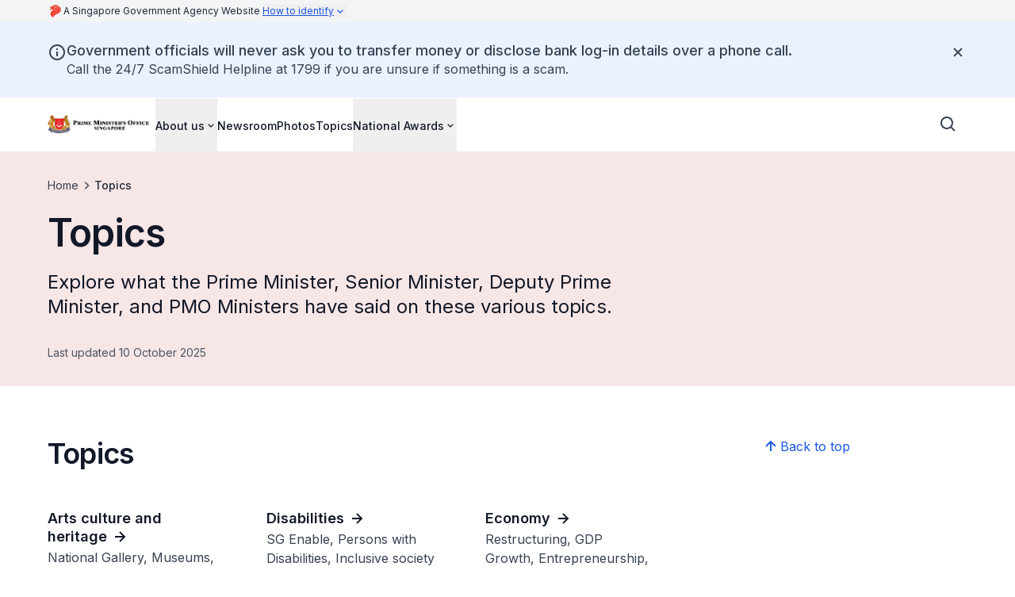

--- FILE ---
content_type: text/javascript
request_url: https://www.pmo.gov.sg/_next/static/chunks/app/layout-59b521ffa62dbdce.js
body_size: 933
content:
(self.webpackChunk_N_E=self.webpackChunk_N_E||[]).push([[177],{1437:()=>{},5165:(e,t,n)=>{"use strict";Object.defineProperty(t,"__esModule",{value:!0}),!function(e,t){for(var n in t)Object.defineProperty(e,n,{enumerable:!0,get:t[n]})}(t,{default:function(){return v},handleClientScriptLoad:function(){return h},initScriptLoader:function(){return m}});let r=n(4931),i=n(6632),l=n(4568),s=r._(n(7509)),o=i._(n(7620)),a=n(9892),d=n(8716),c=n(5848),u=new Map,f=new Set,b=e=>{let{src:t,id:n,onLoad:r=()=>{},onReady:i=null,dangerouslySetInnerHTML:l,children:o="",strategy:a="afterInteractive",onError:c,stylesheets:b}=e,h=n||t;if(h&&f.has(h))return;if(u.has(t)){f.add(h),u.get(t).then(r,c);return}let m=()=>{i&&i(),f.add(h)},p=document.createElement("script"),v=new Promise((e,t)=>{p.addEventListener("load",function(t){e(),r&&r.call(this,t),m()}),p.addEventListener("error",function(e){t(e)})}).catch(function(e){c&&c(e)});l?(p.innerHTML=l.__html||"",m()):o?(p.textContent="string"==typeof o?o:Array.isArray(o)?o.join(""):"",m()):t&&(p.src=t,u.set(t,v)),(0,d.setAttributesFromProps)(p,e),"worker"===a&&p.setAttribute("type","text/partytown"),p.setAttribute("data-nscript",a),b&&(e=>{if(s.default.preinit)return e.forEach(e=>{s.default.preinit(e,{as:"style"})});{let t=document.head;e.forEach(e=>{let n=document.createElement("link");n.type="text/css",n.rel="stylesheet",n.href=e,t.appendChild(n)})}})(b),document.body.appendChild(p)};function h(e){let{strategy:t="afterInteractive"}=e;"lazyOnload"===t?window.addEventListener("load",()=>{(0,c.requestIdleCallback)(()=>b(e))}):b(e)}function m(e){e.forEach(h),[...document.querySelectorAll('[data-nscript="beforeInteractive"]'),...document.querySelectorAll('[data-nscript="beforePageRender"]')].forEach(e=>{let t=e.id||e.getAttribute("src");f.add(t)})}function p(e){let{id:t,src:n="",onLoad:r=()=>{},onReady:i=null,strategy:d="afterInteractive",onError:u,stylesheets:h,...m}=e,{updateScripts:p,scripts:v,getIsSsr:_,appDir:y,nonce:P}=(0,o.useContext)(a.HeadManagerContext);P=m.nonce||P;let g=(0,o.useRef)(!1);(0,o.useEffect)(()=>{let e=t||n;g.current||(i&&e&&f.has(e)&&i(),g.current=!0)},[i,t,n]);let I=(0,o.useRef)(!1);if((0,o.useEffect)(()=>{if(!I.current){if("afterInteractive"===d)b(e);else"lazyOnload"===d&&("complete"===document.readyState?(0,c.requestIdleCallback)(()=>b(e)):window.addEventListener("load",()=>{(0,c.requestIdleCallback)(()=>b(e))}));I.current=!0}},[e,d]),("beforeInteractive"===d||"worker"===d)&&(p?(v[d]=(v[d]||[]).concat([{id:t,src:n,onLoad:r,onReady:i,onError:u,...m,nonce:P}]),p(v)):_&&_()?f.add(t||n):_&&!_()&&b({...e,nonce:P})),y){if(h&&h.forEach(e=>{s.default.preinit(e,{as:"style"})}),"beforeInteractive"===d)if(!n)return m.dangerouslySetInnerHTML&&(m.children=m.dangerouslySetInnerHTML.__html,delete m.dangerouslySetInnerHTML),(0,l.jsx)("script",{nonce:P,dangerouslySetInnerHTML:{__html:"(self.__next_s=self.__next_s||[]).push("+JSON.stringify([0,{...m,id:t}])+")"}});else return s.default.preload(n,m.integrity?{as:"script",integrity:m.integrity,nonce:P,crossOrigin:m.crossOrigin}:{as:"script",nonce:P,crossOrigin:m.crossOrigin}),(0,l.jsx)("script",{nonce:P,dangerouslySetInnerHTML:{__html:"(self.__next_s=self.__next_s||[]).push("+JSON.stringify([n,{...m,id:t}])+")"}});"afterInteractive"===d&&n&&s.default.preload(n,m.integrity?{as:"script",integrity:m.integrity,nonce:P,crossOrigin:m.crossOrigin}:{as:"script",nonce:P,crossOrigin:m.crossOrigin})}return null}Object.defineProperty(p,"__nextScript",{value:!0});let v=p;("function"==typeof t.default||"object"==typeof t.default&&null!==t.default)&&void 0===t.default.__esModule&&(Object.defineProperty(t.default,"__esModule",{value:!0}),Object.assign(t.default,t),e.exports=t.default)},5848:(e,t)=>{"use strict";Object.defineProperty(t,"__esModule",{value:!0}),!function(e,t){for(var n in t)Object.defineProperty(e,n,{enumerable:!0,get:t[n]})}(t,{cancelIdleCallback:function(){return r},requestIdleCallback:function(){return n}});let n="undefined"!=typeof self&&self.requestIdleCallback&&self.requestIdleCallback.bind(window)||function(e){let t=Date.now();return self.setTimeout(function(){e({didTimeout:!1,timeRemaining:function(){return Math.max(0,50-(Date.now()-t))}})},1)},r="undefined"!=typeof self&&self.cancelIdleCallback&&self.cancelIdleCallback.bind(window)||function(e){return clearTimeout(e)};("function"==typeof t.default||"object"==typeof t.default&&null!==t.default)&&void 0===t.default.__esModule&&(Object.defineProperty(t.default,"__esModule",{value:!0}),Object.assign(t.default,t),e.exports=t.default)},6749:(e,t,n)=>{Promise.resolve().then(n.t.bind(n,5165,23)),Promise.resolve().then(n.t.bind(n,7675,23)),Promise.resolve().then(n.bind(n,1470)),Promise.resolve().then(n.bind(n,103)),Promise.resolve().then(n.bind(n,5576)),Promise.resolve().then(n.bind(n,4048)),Promise.resolve().then(n.bind(n,240)),Promise.resolve().then(n.bind(n,7585)),Promise.resolve().then(n.bind(n,4985)),Promise.resolve().then(n.bind(n,9911)),Promise.resolve().then(n.bind(n,6690)),Promise.resolve().then(n.bind(n,9751)),Promise.resolve().then(n.bind(n,6265)),Promise.resolve().then(n.bind(n,1266)),Promise.resolve().then(n.bind(n,9552)),Promise.resolve().then(n.bind(n,6431)),Promise.resolve().then(n.bind(n,8404)),Promise.resolve().then(n.bind(n,6160)),Promise.resolve().then(n.bind(n,2247)),Promise.resolve().then(n.bind(n,4792)),Promise.resolve().then(n.bind(n,7076)),Promise.resolve().then(n.bind(n,8506)),Promise.resolve().then(n.bind(n,594)),Promise.resolve().then(n.bind(n,4688)),Promise.resolve().then(n.t.bind(n,1437,23))},7675:e=>{e.exports={style:{fontFamily:"'Inter', 'Inter Fallback'",fontStyle:"normal"},className:"__className_f367f3",variable:"__variable_f367f3"}}},e=>{e.O(0,[750,502,593,186,587,18,358],()=>e(e.s=6749)),_N_E=e.O()}]);

--- FILE ---
content_type: text/plain
request_url: https://www.pmo.gov.sg/photos/index.txt?_rsc=10jvt
body_size: 52781
content:
1:"$Sreact.fragment"
2:I[5341,[],""]
3:I[25,[],""]
4:I[6431,["593","static/chunks/7de6e931-a311cd8d034a4723.js","186","static/chunks/186-fc5912894552c8d6.js","664","static/chunks/664-6d821dc1aacb6b48.js","188","static/chunks/app/%5B%5B...permalink%5D%5D/page-21bb39df3cc5b701.js"],"ScrollToTop"]
5:I[9664,["593","static/chunks/7de6e931-a311cd8d034a4723.js","186","static/chunks/186-fc5912894552c8d6.js","664","static/chunks/664-6d821dc1aacb6b48.js","188","static/chunks/app/%5B%5B...permalink%5D%5D/page-21bb39df3cc5b701.js"],""]
6:I[9751,["593","static/chunks/7de6e931-a311cd8d034a4723.js","186","static/chunks/186-fc5912894552c8d6.js","664","static/chunks/664-6d821dc1aacb6b48.js","188","static/chunks/app/%5B%5B...permalink%5D%5D/page-21bb39df3cc5b701.js"],"Masthead"]
7:I[9552,["593","static/chunks/7de6e931-a311cd8d034a4723.js","186","static/chunks/186-fc5912894552c8d6.js","664","static/chunks/664-6d821dc1aacb6b48.js","188","static/chunks/app/%5B%5B...permalink%5D%5D/page-21bb39df3cc5b701.js"],"NotificationClient"]
8:I[4792,["593","static/chunks/7de6e931-a311cd8d034a4723.js","186","static/chunks/186-fc5912894552c8d6.js","664","static/chunks/664-6d821dc1aacb6b48.js","188","static/chunks/app/%5B%5B...permalink%5D%5D/page-21bb39df3cc5b701.js"],"UnsupportedBrowserBanner"]
9:I[1266,["593","static/chunks/7de6e931-a311cd8d034a4723.js","186","static/chunks/186-fc5912894552c8d6.js","664","static/chunks/664-6d821dc1aacb6b48.js","188","static/chunks/app/%5B%5B...permalink%5D%5D/page-21bb39df3cc5b701.js"],"NavbarClient"]
10:I[4431,[],""]
:HL["/_next/static/media/e4af272ccee01ff0-s.p.woff2","font",{"crossOrigin":"","type":"font/woff2"}]
:HL["/_next/static/css/081a0afca5a9bd20.css","style"]
:HL["/_next/static/css/f5ad284b4a0ea764.css","style"]
0:{"P":null,"b":"ufgYcdTvIKoWi55hAOhZi","p":"","c":["","photos",""],"i":false,"f":[[["",{"children":[["permalink","photos","oc"],{"children":["__PAGE__",{}]}]},"$undefined","$undefined",true],["",["$","$1","c",{"children":[[["$","link","0",{"rel":"stylesheet","href":"/_next/static/css/081a0afca5a9bd20.css","precedence":"next","crossOrigin":"$undefined","nonce":"$undefined"}],["$","link","1",{"rel":"stylesheet","href":"/_next/static/css/f5ad284b4a0ea764.css","precedence":"next","crossOrigin":"$undefined","nonce":"$undefined"}]],["$","html",null,{"lang":"en","data-theme":"isomer-next","className":"__variable_f367f3","children":["$","body",null,{"className":"antialiased","children":[["$","$L2",null,{"parallelRouterKey":"children","error":"$undefined","errorStyles":"$undefined","errorScripts":"$undefined","template":["$","$L3",null,{}],"templateStyles":"$undefined","templateScripts":"$undefined","notFound":[[["$","$L4",null,{}],["$","header",null,{"children":[["$","$L5",null,{"href":"#main-content","className":"focus:shadow-focus absolute -left-[150%] -top-[150%] -z-50 bg-base-canvas p-2 focus:left-0 focus:top-0 focus:z-50 focus:bg-utility-highlight focus:text-base-content-strong focus:decoration-transparent focus:outline-0 focus:transition-none focus:hover:decoration-transparent","children":"Skip to main content"}],["$","$L6",null,{"isStaging":false}],["$","$L7",null,{"title":"Government officials will never ask you to transfer money or disclose bank log-in details over a phone call.","children":["$","p",null,{"className":"[&:not(:first-child)]:mt-6 [&:not(:last-child)]:mb-6 after:[&_a[target*=\"blank\"]]:content-['_â†—'] [&_a]:text-link [&_a]:underline [&_a]:outline-none visited:[&_a]:text-link-visited hover:[&_a]:text-link-hover focus-visible:[&_a]:bg-utility-highlight focus-visible:[&_a]:text-base-content-strong focus-visible:[&_a]:decoration-transparent focus-visible:[&_a]:shadow-focus-visible focus-visible:[&_a]:transition-none prose-body-base","children":["Call the 24/7 ScamShield Helpline at 1799 if you are unsure if something is a scam."]}]}],["$","$L8",null,{}],["$","$L9",null,{"layout":"notfound","search":{"type":"searchSG","clientId":"2b95c2e2-4aa0-46bf-b8b7-da2846b5d1fe"},"items":[{"url":"/about-us","name":"About us","items":[{"url":"/about-us/the-government","name":"The Government","description":"Find out how the Singapore Government works, including the three organs of state.","items":"$undefined"},{"url":"/about-us/the-cabinet","name":"The Cabinet","description":"The complete list of Cabinet appointments as of 23 May 2025.","items":"$undefined"},{"url":"/about-us/agencies-under-the-pmo","name":"Agencies under the PMO","description":"Find out more about the agencies and statutory boards that operates under the purview of the Prime Minister's Office.","items":"$undefined"},{"url":"/about-us/past-prime-ministers","name":"Past Prime Ministers","description":"Past Prime Ministers since 1959.","items":"$undefined"},{"url":"/about-us/justices-peace","name":"Justices of the Peace","description":"Find out more on the list of the Justices of the Peace, functions, powers and duties of a Justice of the Peace.","items":"$undefined"}],"description":""},{"url":"/newsroom","name":"Newsroom","description":"View the full list of newsroom articles.","items":"$undefined"},{"url":"/photos","name":"Photos","description":"View all photos here.","items":"$undefined"},{"url":"/topics","name":"Topics","description":"Explore what the Prime Minister, Senior Minister, Deputy Prime Minister, and PMO Ministers have said on these various topics.","items":"$undefined"},{"url":"/national-awards","name":"National Awards","items":[{"url":"/national-awards/information-on-medals","name":"Information on medals","description":"To find out more information about a medal, you can select the name of the medal from the listings.","items":"$undefined"},{"url":"/national-awards/insignia-guidelines","name":"Guidelines on wearing of insignia","description":"Recipients are encouraged to wear their insignia at key national functions. These guidelines outlines here apply to wearing of insignia on civilian clothing.","items":"$undefined"},{"url":"/national-awards/2025-national-awards","name":"2025 National Awards","description":"The Singapore National Awards are a means of recognising various forms of merit and service to Singapore. This year, a total of 7,210 individuals received the awards in 22 award categories.","items":"$undefined"},{"url":"/national-awards/recipients","name":"National Awards Recipients from 1998","description":"Browse for recipients from 1998.","items":"$undefined"},{"url":"/national-awards/recipients-1962-to-1997","name":"National Awards Recipients from 1962 to 1997","description":"Browse for recipients from 1962 to 1997.","items":"$undefined"},{"url":"/national-awards/citations","name":"National Awards Investiture Citations from 2020","description":"Read more on the citations from year 2020.","items":"$undefined"},{"url":"/national-awards/covid-19","name":"National Awards (COVID-19)","description":"The National Awards (COVID-19) recognise individuals and teams who have made outstanding contributions to Singaporeâ€™s fight during the COVID-19 pandemic. About 136,373 recipients received the awards in 11 categories.","items":"$undefined"}],"description":""}],"LinkComponent":"$5","imageClientProps":{"src":"https://isomer-user-content.by.gov.sg/157/a8b8cc2c-ccf3-469d-9771-99ea5750828a/logo.png","alt":"Prime Minister's Office Singapore","width":"100%","className":"object-contain object-left max-h-[48px] max-w-[128px]","assetsBaseUrl":"https://isomer-user-content.by.gov.sg","lazyLoading":false},"callToAction":"$undefined","utility":"$undefined"}]]}],"$La","$Lb"],[]],"forbidden":"$undefined","unauthorized":"$undefined"}],"$Lc"]}]}]]}],{"children":[["permalink","photos","oc"],"$Ld",{"children":["__PAGE__","$Le",{},null,false]},null,false]},null,false],"$Lf",false]],"m":"$undefined","G":["$10",[]],"s":false,"S":true}
11:I[594,["593","static/chunks/7de6e931-a311cd8d034a4723.js","186","static/chunks/186-fc5912894552c8d6.js","664","static/chunks/664-6d821dc1aacb6b48.js","188","static/chunks/app/%5B%5B...permalink%5D%5D/page-21bb39df3cc5b701.js"],"NotFoundSearchButton"]
16:I[5165,["593","static/chunks/7de6e931-a311cd8d034a4723.js","186","static/chunks/186-fc5912894552c8d6.js","177","static/chunks/app/layout-59b521ffa62dbdce.js"],""]
17:I[6265,["593","static/chunks/7de6e931-a311cd8d034a4723.js","186","static/chunks/186-fc5912894552c8d6.js","664","static/chunks/664-6d821dc1aacb6b48.js","188","static/chunks/app/%5B%5B...permalink%5D%5D/page-21bb39df3cc5b701.js"],"MicrosoftClarity"]
19:I[5104,[],"OutletBoundary"]
1b:I[7158,[],"AsyncMetadataOutlet"]
1d:I[5104,[],"ViewportBoundary"]
1f:I[5104,[],"MetadataBoundary"]
20:"$Sreact.suspense"
a:["$","main",null,{"id":"main-content","tabIndex":-1,"className":"focus-visible:outline-none","children":["$","div",null,{"className":"[&_.component-content]:mx-auto [&_.component-content]:max-w-screen-xl [&_.component-content]:px-6 [&_.component-content]:md:px-10","children":["$","section",null,{"children":["$","div",null,{"className":"component-content mx-6 py-16 sm:mx-10 lg:py-24 text-base-content-strong","children":["$","div",null,{"className":"mx-auto flex flex-col items-center gap-9 text-center lg:max-w-3xl","children":[["$","div",null,{"className":"flex flex-col gap-6","children":[["$","h2",null,{"className":"break-words prose-display-lg","children":"Page not found"}],["$","p",null,{"className":"prose-headline-lg-regular text-base-content","children":"This page might have been moved or deleted. Try searching for this page instead."}]]}],["$","div",null,{"className":"flex flex-col gap-x-5 gap-y-4 sm:flex-row items-center","children":[["$","$L11",null,{"LinkComponent":"$5"}],["$","$L5",null,{"children":"Go to homepage","href":"/","className":"focus-visible:bg-utility-highlight focus-visible:text-base-content-strong focus-visible:decoration-transparent focus-visible:shadow-focus-visible focus-visible:outline-0 focus-visible:transition-none focus-visible:hover:decoration-transparent outline outline-offset-2 outline-link box-border flex h-full w-fit cursor-pointer items-center gap-2 rounded text-center transition outline-0 prose-headline-lg-medium min-h-[3.25rem] border border-brand-canvas-inverse text-brand-canvas-inverse hover:bg-base-canvas-backdrop px-[23px] py-[13px]","aria-label":"$undefined","aria-current":"$undefined","data-current":"$undefined","disabled":"$undefined"}]]}]]}]}]}]}]}]
b:["$","footer",null,{"className":"bg-base-canvas-inverse text-base-content-inverse","children":[["$","div",null,{"className":"flex flex-col gap-8 px-6 py-11 md:px-10 lg:hidden lg:py-16","children":[["$","h2",null,{"className":"prose-display-sm","children":"Prime Minister's Office Singapore"}],["$","div",null,{"className":"prose-body-sm flex flex-col gap-8 lg:flex-row lg:gap-10","children":[["$","div",null,{"className":"flex flex-col gap-3 lg:w-64","children":[["$","$L5","0",{"children":"About us","href":"/about-us","className":"outline-0 focus-visible:bg-utility-highlight focus-visible:text-base-content-strong focus-visible:decoration-transparent focus-visible:shadow-focus-visible focus-visible:outline-0 focus-visible:transition-none focus-visible:hover:decoration-transparent prose-body-sm line-clamp-1 flex w-fit items-center gap-1 text-base-content-inverse outline-none hover:text-base-content-inverse hover:underline hover:underline-offset-4 focus-visible:-m-0.5 focus-visible:p-0.5 focus-visible:shadow-none","aria-label":"$undefined","aria-current":"$undefined","data-current":"$undefined","disabled":"$undefined"}],["$","$L5","1",{"children":"Newsroom","href":"/newsroom","className":"outline-0 focus-visible:bg-utility-highlight focus-visible:text-base-content-strong focus-visible:decoration-transparent focus-visible:shadow-focus-visible focus-visible:outline-0 focus-visible:transition-none focus-visible:hover:decoration-transparent prose-body-sm line-clamp-1 flex w-fit items-center gap-1 text-base-content-inverse outline-none hover:text-base-content-inverse hover:underline hover:underline-offset-4 focus-visible:-m-0.5 focus-visible:p-0.5 focus-visible:shadow-none","aria-label":"$undefined","aria-current":"$undefined","data-current":"$undefined","disabled":"$undefined"}],["$","$L5","2",{"children":"Photos","href":"/photos","className":"outline-0 focus-visible:bg-utility-highlight focus-visible:text-base-content-strong focus-visible:decoration-transparent focus-visible:shadow-focus-visible focus-visible:outline-0 focus-visible:transition-none focus-visible:hover:decoration-transparent prose-body-sm line-clamp-1 flex w-fit items-center gap-1 text-base-content-inverse outline-none hover:text-base-content-inverse hover:underline hover:underline-offset-4 focus-visible:-m-0.5 focus-visible:p-0.5 focus-visible:shadow-none","aria-label":"$undefined","aria-current":"$undefined","data-current":"$undefined","disabled":"$undefined"}],["$","$L5","3",{"children":"Topics","href":"/topics","className":"outline-0 focus-visible:bg-utility-highlight focus-visible:text-base-content-strong focus-visible:decoration-transparent focus-visible:shadow-focus-visible focus-visible:outline-0 focus-visible:transition-none focus-visible:hover:decoration-transparent prose-body-sm line-clamp-1 flex w-fit items-center gap-1 text-base-content-inverse outline-none hover:text-base-content-inverse hover:underline hover:underline-offset-4 focus-visible:-m-0.5 focus-visible:p-0.5 focus-visible:shadow-none","aria-label":"$undefined","aria-current":"$undefined","data-current":"$undefined","disabled":"$undefined"}],["$","$L5","4",{"children":"National Awards","href":"/national-awards","className":"outline-0 focus-visible:bg-utility-highlight focus-visible:text-base-content-strong focus-visible:decoration-transparent focus-visible:shadow-focus-visible focus-visible:outline-0 focus-visible:transition-none focus-visible:hover:decoration-transparent prose-body-sm line-clamp-1 flex w-fit items-center gap-1 text-base-content-inverse outline-none hover:text-base-content-inverse hover:underline hover:underline-offset-4 focus-visible:-m-0.5 focus-visible:p-0.5 focus-visible:shadow-none","aria-label":"$undefined","aria-current":"$undefined","data-current":"$undefined","disabled":"$undefined"}]]}],"$L12"]}],"$L13","$L14"]}],"$L15"]}]
c:[[["$","link",null,{"rel":"preconnect","href":"https://fonts.gstatic.com","crossOrigin":"anonymous"}],["$","link",null,{"rel":"dns-prefetch","href":"https://fonts.gstatic.com"}]],["$","$L16",null,{"src":"https://assets.wogaa.sg/scripts/wogaa.js"}],[[["$","link",null,{"rel":"preconnect","href":"https://www.googletagmanager.com","crossOrigin":"anonymous"}],["$","link",null,{"rel":"dns-prefetch","href":"https://www.googletagmanager.com"}]],["$","$L16",null,{"id":"_next-gtm-init-GTM-TWWQTGN5","strategy":"afterInteractive","dangerouslySetInnerHTML":{"__html":"(function(w,d,s,l,i){w[l]=w[l]||[];w[l].push({'gtm.start':\n          new Date().getTime(),event:'gtm.js'});var f=d.getElementsByTagName(s)[0],\n          j=d.createElement(s),dl=l!='dataLayer'?'&l='+l:'';j.async=true;j.src=\n          'https://www.googletagmanager.com/gtm.js?id='+i+dl;f.parentNode.insertBefore(j,f);\n        })(window,document,'script','dataLayer','GTM-TWWQTGN5');"}}],["$","noscript",null,{"children":["$","iframe",null,{"src":"https://www.googletagmanager.com/ns.html?id=GTM-TWWQTGN5","height":"0","width":"0","style":{"display":"none","visibility":"hidden"}}]}]],["$","$L17",null,{"msClarityId":"qbbapsgu8j"}],"$undefined","$undefined"]
d:["$","$1","c",{"children":[null,["$","$L2",null,{"parallelRouterKey":"children","error":"$undefined","errorStyles":"$undefined","errorScripts":"$undefined","template":["$","$L3",null,{}],"templateStyles":"$undefined","templateScripts":"$undefined","notFound":"$undefined","forbidden":"$undefined","unauthorized":"$undefined"}]]}]
e:["$","$1","c",{"children":["$L18",null,["$","$L19",null,{"children":["$L1a",["$","$L1b",null,{"promise":"$@1c"}]]}]]}]
f:["$","$1","h",{"children":[null,[["$","$L1d",null,{"children":"$L1e"}],["$","meta",null,{"name":"next-size-adjust","content":""}]],["$","$L1f",null,{"children":["$","div",null,{"hidden":true,"children":["$","$20",null,{"fallback":null,"children":"$L21"}]}]}]]}]
26:I[6690,["593","static/chunks/7de6e931-a311cd8d034a4723.js","186","static/chunks/186-fc5912894552c8d6.js","664","static/chunks/664-6d821dc1aacb6b48.js","188","static/chunks/app/%5B%5B...permalink%5D%5D/page-21bb39df3cc5b701.js"],"ClientCopyrightYear"]
12:["$","div",null,{"className":"flex flex-col gap-3 lg:w-64","children":[["$","$L5","0",{"children":"Frequently Asked Questions","href":"/frequently-asked-questions","className":"outline-0 focus-visible:bg-utility-highlight focus-visible:text-base-content-strong focus-visible:decoration-transparent focus-visible:shadow-focus-visible focus-visible:outline-0 focus-visible:transition-none focus-visible:hover:decoration-transparent prose-body-sm line-clamp-1 flex w-fit items-center gap-1 text-base-content-inverse outline-none hover:text-base-content-inverse hover:underline hover:underline-offset-4 focus-visible:-m-0.5 focus-visible:p-0.5 focus-visible:shadow-none","aria-label":"$undefined","aria-current":"$undefined","data-current":"$undefined","disabled":"$undefined"}]]}]
13:["$","div",null,{"className":"flex flex-col gap-6 lg:w-fit","children":[["$","div",null,{"className":"flex flex-col gap-5","children":[["$","h3",null,{"className":"prose-headline-base-medium","children":"Reach us"}],["$","div",null,{"className":"flex flex-row flex-wrap gap-7","children":[["$","$L5","https://www.facebook.com/LawrenceWongST",{"target":"_blank","rel":"noopener nofollow","children":["$","svg",null,{"stroke":"currentColor","fill":"currentColor","strokeWidth":"0","viewBox":"0 0 512 512","className":"h-auto w-6","children":["$undefined",[["$","path","0",{"d":"M504 256C504 119 393 8 256 8S8 119 8 256c0 123.78 90.69 226.38 209.25 245V327.69h-63V256h63v-54.64c0-62.15 37-96.48 93.67-96.48 27.14 0 55.52 4.84 55.52 4.84v61h-31.28c-30.8 0-40.41 19.12-40.41 38.73V256h68.78l-11 71.69h-57.78V501C413.31 482.38 504 379.78 504 256z","children":[]}]]],"style":{"color":"$undefined"},"height":"1em","width":"1em","xmlns":"http://www.w3.org/2000/svg"}],"href":"https://www.facebook.com/LawrenceWongST","className":"outline-0 focus-visible:bg-utility-highlight focus-visible:text-base-content-strong focus-visible:decoration-transparent focus-visible:shadow-focus-visible focus-visible:outline-0 focus-visible:transition-none focus-visible:hover:decoration-transparent prose-body-sm line-clamp-1 flex w-fit items-center gap-1 text-base-content-inverse outline-none hover:text-base-content-inverse hover:underline hover:underline-offset-4 focus-visible:-m-0.5 focus-visible:p-0.5 focus-visible:shadow-none","aria-label":"facebook page","aria-current":"$undefined","data-current":"$undefined","disabled":"$undefined"}],["$","$L5","https://www.instagram.com/lawrencewongst/",{"target":"_blank","rel":"noopener nofollow","children":["$","svg",null,{"stroke":"currentColor","fill":"currentColor","strokeWidth":"0","viewBox":"0 0 448 512","className":"h-auto w-6","children":["$undefined",[["$","path","0",{"d":"M224.1 141c-63.6 0-114.9 51.3-114.9 114.9s51.3 114.9 114.9 114.9S339 319.5 339 255.9 287.7 141 224.1 141zm0 189.6c-41.1 0-74.7-33.5-74.7-74.7s33.5-74.7 74.7-74.7 74.7 33.5 74.7 74.7-33.6 74.7-74.7 74.7zm146.4-194.3c0 14.9-12 26.8-26.8 26.8-14.9 0-26.8-12-26.8-26.8s12-26.8 26.8-26.8 26.8 12 26.8 26.8zm76.1 27.2c-1.7-35.9-9.9-67.7-36.2-93.9-26.2-26.2-58-34.4-93.9-36.2-37-2.1-147.9-2.1-184.9 0-35.8 1.7-67.6 9.9-93.9 36.1s-34.4 58-36.2 93.9c-2.1 37-2.1 147.9 0 184.9 1.7 35.9 9.9 67.7 36.2 93.9s58 34.4 93.9 36.2c37 2.1 147.9 2.1 184.9 0 35.9-1.7 67.7-9.9 93.9-36.2 26.2-26.2 34.4-58 36.2-93.9 2.1-37 2.1-147.8 0-184.8zM398.8 388c-7.8 19.6-22.9 34.7-42.6 42.6-29.5 11.7-99.5 9-132.1 9s-102.7 2.6-132.1-9c-19.6-7.8-34.7-22.9-42.6-42.6-11.7-29.5-9-99.5-9-132.1s-2.6-102.7 9-132.1c7.8-19.6 22.9-34.7 42.6-42.6 29.5-11.7 99.5-9 132.1-9s102.7-2.6 132.1 9c19.6 7.8 34.7 22.9 42.6 42.6 11.7 29.5 9 99.5 9 132.1s2.7 102.7-9 132.1z","children":[]}]]],"style":{"color":"$undefined"},"height":"1em","width":"1em","xmlns":"http://www.w3.org/2000/svg"}],"href":"https://www.instagram.com/lawrencewongst/","className":"outline-0 focus-visible:bg-utility-highlight focus-visible:text-base-content-strong focus-visible:decoration-transparent focus-visible:shadow-focus-visible focus-visible:outline-0 focus-visible:transition-none focus-visible:hover:decoration-transparent prose-body-sm line-clamp-1 flex w-fit items-center gap-1 text-base-content-inverse outline-none hover:text-base-content-inverse hover:underline hover:underline-offset-4 focus-visible:-m-0.5 focus-visible:p-0.5 focus-visible:shadow-none","aria-label":"instagram page","aria-current":"$undefined","data-current":"$undefined","disabled":"$undefined"}],["$","$L5","https://x.com/LawrenceWongST",{"target":"_blank","rel":"noopener nofollow","children":["$","svg",null,{"stroke":"currentColor","fill":"currentColor","strokeWidth":"0","viewBox":"0 0 512 512","className":"h-auto w-6","children":["$undefined",["$L22"]],"style":{"color":"$undefined"},"height":"1em","width":"1em","xmlns":"http://www.w3.org/2000/svg"}],"href":"https://x.com/LawrenceWongST","className":"outline-0 focus-visible:bg-utility-highlight focus-visible:text-base-content-strong focus-visible:decoration-transparent focus-visible:shadow-focus-visible focus-visible:outline-0 focus-visible:transition-none focus-visible:hover:decoration-transparent prose-body-sm line-clamp-1 flex w-fit items-center gap-1 text-base-content-inverse outline-none hover:text-base-content-inverse hover:underline hover:underline-offset-4 focus-visible:-m-0.5 focus-visible:p-0.5 focus-visible:shadow-none","aria-label":"X page","aria-current":"$undefined","data-current":"$undefined","disabled":"$undefined"}],"$L23","$L24"]}]]}],"$L25"]}]
14:["$","div",null,{"className":"flex flex-col gap-9","children":[["$","div",null,{"className":"flex h-full","children":["$","div",null,{"className":"flex flex-col justify-end gap-4 lg:gap-2","children":[["$","p",null,{"className":"prose-label-md-regular text-base-content-inverse-subtle","children":[["$","$L26",null,{}]," ","Government of Singapore",", last updated"," ","21 January 2026"]}],["$","div",null,{"className":"prose-body-sm flex flex-col gap-3 lg:flex-row lg:gap-8","children":[["$","$L5",null,{"target":"_blank","rel":"noopener nofollow","children":["Report Vulnerability",["$","svg",null,{"stroke":"currentColor","fill":"currentColor","strokeWidth":"0","viewBox":"0 0 24 24","className":"h-auto w-3.5 flex-shrink-0 lg:w-4","children":["$undefined",[["$","path","0",{"d":"m13 3 3.293 3.293-7 7 1.414 1.414 7-7L21 11V3z","children":[]}],["$","path","1",{"d":"M19 19H5V5h7l-2-2H5c-1.103 0-2 .897-2 2v14c0 1.103.897 2 2 2h14c1.103 0 2-.897 2-2v-5l-2-2v7z","children":[]}]]],"style":{"color":"$undefined"},"height":"1em","width":"1em","xmlns":"http://www.w3.org/2000/svg"}]],"href":"https://go.gov.sg/report-vulnerability","className":"outline-0 focus-visible:bg-utility-highlight focus-visible:text-base-content-strong focus-visible:decoration-transparent focus-visible:shadow-focus-visible focus-visible:outline-0 focus-visible:transition-none focus-visible:hover:decoration-transparent prose-body-sm line-clamp-1 flex w-fit items-center gap-1 text-base-content-inverse outline-none hover:text-base-content-inverse hover:underline hover:underline-offset-4 focus-visible:-m-0.5 focus-visible:p-0.5 focus-visible:shadow-none","aria-label":"$undefined","aria-current":"$undefined","data-current":"$undefined","disabled":"$undefined"}],["$","$L5",null,{"children":"Privacy Statement","href":"/privacy-statement","className":"outline-0 focus-visible:bg-utility-highlight focus-visible:text-base-content-strong focus-visible:decoration-transparent focus-visible:shadow-focus-visible focus-visible:outline-0 focus-visible:transition-none focus-visible:hover:decoration-transparent prose-body-sm line-clamp-1 flex w-fit items-center gap-1 text-base-content-inverse outline-none hover:text-base-content-inverse hover:underline hover:underline-offset-4 focus-visible:-m-0.5 focus-visible:p-0.5 focus-visible:shadow-none","aria-label":"$undefined","aria-current":"$undefined","data-current":"$undefined","disabled":"$undefined"}],["$","$L5",null,{"children":"Terms of Use","href":"/terms-of-use","className":"outline-0 focus-visible:bg-utility-highlight focus-visible:text-base-content-strong focus-visible:decoration-transparent focus-visible:shadow-focus-visible focus-visible:outline-0 focus-visible:transition-none focus-visible:hover:decoration-transparent prose-body-sm line-clamp-1 flex w-fit items-center gap-1 text-base-content-inverse outline-none hover:text-base-content-inverse hover:underline hover:underline-offset-4 focus-visible:-m-0.5 focus-visible:p-0.5 focus-visible:shadow-none","aria-label":"$undefined","aria-current":"$undefined","data-current":"$undefined","disabled":"$undefined"}],["$","$L5",null,{"target":"_blank","rel":"noopener nofollow","children":["REACH",["$","svg",null,{"stroke":"currentColor","fill":"currentColor","strokeWidth":"0","viewBox":"0 0 24 24","className":"h-auto w-3.5 flex-shrink-0 lg:w-4","children":["$undefined",[["$","path","0",{"d":"m13 3 3.293 3.293-7 7 1.414 1.414 7-7L21 11V3z","children":[]}],["$","path","1",{"d":"M19 19H5V5h7l-2-2H5c-1.103 0-2 .897-2 2v14c0 1.103.897 2 2 2h14c1.103 0 2-.897 2-2v-5l-2-2v7z","children":[]}]]],"style":{"color":"$undefined"},"height":"1em","width":"1em","xmlns":"http://www.w3.org/2000/svg"}]],"href":"https://www.reach.gov.sg","className":"outline-0 focus-visible:bg-utility-highlight focus-visible:text-base-content-strong focus-visible:decoration-transparent focus-visible:shadow-focus-visible focus-visible:outline-0 focus-visible:transition-none focus-visible:hover:decoration-transparent prose-body-sm line-clamp-1 flex w-fit items-center gap-1 text-base-content-inverse outline-none hover:text-base-content-inverse hover:underline hover:underline-offset-4 focus-visible:-m-0.5 focus-visible:p-0.5 focus-visible:shadow-none","aria-label":"$undefined","aria-current":"$undefined","data-current":"$undefined","disabled":"$undefined"}]]}]]}]}],"$L27"]}]
15:["$","div",null,{"className":"hidden px-10 py-14 lg:block","children":["$","div",null,{"className":"mx-auto flex max-w-[72.5rem] flex-col gap-6","children":[["$","h2",null,{"className":"prose-display-sm","children":"Prime Minister's Office Singapore"}],["$","div",null,{"className":"grid-cols-[1fr_min-content] grid-rows-[1fr_min-content] gap-x-10 gap-y-14 lg:grid","children":[["$","div",null,{"children":["$","div",null,{"className":"prose-body-sm flex flex-col gap-8 lg:flex-row lg:gap-10","children":[["$","div",null,{"className":"flex flex-col gap-3 lg:w-64","children":[["$","$L5","0",{"children":"About us","href":"/about-us","className":"outline-0 focus-visible:bg-utility-highlight focus-visible:text-base-content-strong focus-visible:decoration-transparent focus-visible:shadow-focus-visible focus-visible:outline-0 focus-visible:transition-none focus-visible:hover:decoration-transparent prose-body-sm line-clamp-1 flex w-fit items-center gap-1 text-base-content-inverse outline-none hover:text-base-content-inverse hover:underline hover:underline-offset-4 focus-visible:-m-0.5 focus-visible:p-0.5 focus-visible:shadow-none","aria-label":"$undefined","aria-current":"$undefined","data-current":"$undefined","disabled":"$undefined"}],["$","$L5","1",{"children":"Newsroom","href":"/newsroom","className":"outline-0 focus-visible:bg-utility-highlight focus-visible:text-base-content-strong focus-visible:decoration-transparent focus-visible:shadow-focus-visible focus-visible:outline-0 focus-visible:transition-none focus-visible:hover:decoration-transparent prose-body-sm line-clamp-1 flex w-fit items-center gap-1 text-base-content-inverse outline-none hover:text-base-content-inverse hover:underline hover:underline-offset-4 focus-visible:-m-0.5 focus-visible:p-0.5 focus-visible:shadow-none","aria-label":"$undefined","aria-current":"$undefined","data-current":"$undefined","disabled":"$undefined"}],["$","$L5","2",{"children":"Photos","href":"/photos","className":"outline-0 focus-visible:bg-utility-highlight focus-visible:text-base-content-strong focus-visible:decoration-transparent focus-visible:shadow-focus-visible focus-visible:outline-0 focus-visible:transition-none focus-visible:hover:decoration-transparent prose-body-sm line-clamp-1 flex w-fit items-center gap-1 text-base-content-inverse outline-none hover:text-base-content-inverse hover:underline hover:underline-offset-4 focus-visible:-m-0.5 focus-visible:p-0.5 focus-visible:shadow-none","aria-label":"$undefined","aria-current":"$undefined","data-current":"$undefined","disabled":"$undefined"}],["$","$L5","3",{"children":"Topics","href":"/topics","className":"outline-0 focus-visible:bg-utility-highlight focus-visible:text-base-content-strong focus-visible:decoration-transparent focus-visible:shadow-focus-visible focus-visible:outline-0 focus-visible:transition-none focus-visible:hover:decoration-transparent prose-body-sm line-clamp-1 flex w-fit items-center gap-1 text-base-content-inverse outline-none hover:text-base-content-inverse hover:underline hover:underline-offset-4 focus-visible:-m-0.5 focus-visible:p-0.5 focus-visible:shadow-none","aria-label":"$undefined","aria-current":"$undefined","data-current":"$undefined","disabled":"$undefined"}],["$","$L5","4",{"children":"National Awards","href":"/national-awards","className":"outline-0 focus-visible:bg-utility-highlight focus-visible:text-base-content-strong focus-visible:decoration-transparent focus-visible:shadow-focus-visible focus-visible:outline-0 focus-visible:transition-none focus-visible:hover:decoration-transparent prose-body-sm line-clamp-1 flex w-fit items-center gap-1 text-base-content-inverse outline-none hover:text-base-content-inverse hover:underline hover:underline-offset-4 focus-visible:-m-0.5 focus-visible:p-0.5 focus-visible:shadow-none","aria-label":"$undefined","aria-current":"$undefined","data-current":"$undefined","disabled":"$undefined"}]]}],"$L28"]}]}],"$L29","$L2a","$L2b"]}]]}]}]
22:["$","path","0",{"d":"M389.2 48h70.6L305.6 224.2 487 464H345L233.7 318.6 106.5 464H35.8L200.7 275.5 26.8 48H172.4L272.9 180.9 389.2 48zM364.4 421.8h39.1L151.1 88h-42L364.4 421.8z","children":[]}]
23:["$","$L5","https://t.me/pm_lawrencewong",{"target":"_blank","rel":"noopener nofollow","children":["$","svg",null,{"stroke":"currentColor","fill":"currentColor","strokeWidth":"0","viewBox":"0 0 496 512","className":"h-auto w-6","children":["$undefined",[["$","path","0",{"d":"M248,8C111.033,8,0,119.033,0,256S111.033,504,248,504,496,392.967,496,256,384.967,8,248,8ZM362.952,176.66c-3.732,39.215-19.881,134.378-28.1,178.3-3.476,18.584-10.322,24.816-16.948,25.425-14.4,1.326-25.338-9.517-39.287-18.661-21.827-14.308-34.158-23.215-55.346-37.177-24.485-16.135-8.612-25,5.342-39.5,3.652-3.793,67.107-61.51,68.335-66.746.153-.655.3-3.1-1.154-4.384s-3.59-.849-5.135-.5q-3.283.746-104.608,69.142-14.845,10.194-26.894,9.934c-8.855-.191-25.888-5.006-38.551-9.123-15.531-5.048-27.875-7.717-26.8-16.291q.84-6.7,18.45-13.7,108.446-47.248,144.628-62.3c68.872-28.647,83.183-33.623,92.511-33.789,2.052-.034,6.639.474,9.61,2.885a10.452,10.452,0,0,1,3.53,6.716A43.765,43.765,0,0,1,362.952,176.66Z","children":[]}]]],"style":{"color":"$undefined"},"height":"1em","width":"1em","xmlns":"http://www.w3.org/2000/svg"}],"href":"https://t.me/pm_lawrencewong","className":"outline-0 focus-visible:bg-utility-highlight focus-visible:text-base-content-strong focus-visible:decoration-transparent focus-visible:shadow-focus-visible focus-visible:outline-0 focus-visible:transition-none focus-visible:hover:decoration-transparent prose-body-sm line-clamp-1 flex w-fit items-center gap-1 text-base-content-inverse outline-none hover:text-base-content-inverse hover:underline hover:underline-offset-4 focus-visible:-m-0.5 focus-visible:p-0.5 focus-visible:shadow-none","aria-label":"telegram page","aria-current":"$undefined","data-current":"$undefined","disabled":"$undefined"}]
24:["$","$L5","https://www.youtube.com/pmosingapore",{"target":"_blank","rel":"noopener nofollow","children":["$","svg",null,{"stroke":"currentColor","fill":"currentColor","strokeWidth":"0","viewBox":"0 0 576 512","className":"h-auto w-6","children":["$undefined",[["$","path","0",{"d":"M549.655 124.083c-6.281-23.65-24.787-42.276-48.284-48.597C458.781 64 288 64 288 64S117.22 64 74.629 75.486c-23.497 6.322-42.003 24.947-48.284 48.597-11.412 42.867-11.412 132.305-11.412 132.305s0 89.438 11.412 132.305c6.281 23.65 24.787 41.5 48.284 47.821C117.22 448 288 448 288 448s170.78 0 213.371-11.486c23.497-6.321 42.003-24.171 48.284-47.821 11.412-42.867 11.412-132.305 11.412-132.305s0-89.438-11.412-132.305zm-317.51 213.508V175.185l142.739 81.205-142.739 81.201z","children":[]}]]],"style":{"color":"$undefined"},"height":"1em","width":"1em","xmlns":"http://www.w3.org/2000/svg"}],"href":"https://www.youtube.com/pmosingapore","className":"outline-0 focus-visible:bg-utility-highlight focus-visible:text-base-content-strong focus-visible:decoration-transparent focus-visible:shadow-focus-visible focus-visible:outline-0 focus-visible:transition-none focus-visible:hover:decoration-transparent prose-body-sm line-clamp-1 flex w-fit items-center gap-1 text-base-content-inverse outline-none hover:text-base-content-inverse hover:underline hover:underline-offset-4 focus-visible:-m-0.5 focus-visible:p-0.5 focus-visible:shadow-none","aria-label":"youtube page","aria-current":"$undefined","data-current":"$undefined","disabled":"$undefined"}]
25:["$","div",null,{"className":"prose-body-sm flex flex-col gap-3","children":[["$","$L5",null,{"children":"Contact","href":"/contact-info","className":"outline-0 focus-visible:bg-utility-highlight focus-visible:text-base-content-strong focus-visible:decoration-transparent focus-visible:shadow-focus-visible focus-visible:outline-0 focus-visible:transition-none focus-visible:hover:decoration-transparent prose-body-sm line-clamp-1 flex w-fit items-center gap-1 text-base-content-inverse outline-none hover:text-base-content-inverse hover:underline hover:underline-offset-4 focus-visible:-m-0.5 focus-visible:p-0.5 focus-visible:shadow-none","aria-label":"$undefined","aria-current":"$undefined","data-current":"$undefined","disabled":"$undefined"}],"$undefined"]}]
2c:Tf63,M105.842 24.1243V12.677C105.842 12.3719 106.006 12.1964 106.322 12.1964H109.005C109.31 12.1964 109.485 12.3719 109.485 12.677V13.7548C109.485 14.1881 109.72 14.2819 110.012 13.9303C110.829 12.9737 111.958 12.3384 113.199 12.1377C113.539 12.079 113.726 12.2666 113.726 12.5832V15.2424C113.726 15.5238 113.562 15.7229 113.246 15.7229C110.903 15.8403 109.673 16.8014 109.673 18.9693V24.1243C109.673 24.4415 109.509 24.6049 109.193 24.6049H106.322C106.006 24.6049 105.842 24.4408 105.842 24.1243ZM99.6472 16.8014C99.9867 16.8014 100.174 16.6138 100.057 16.2736C99.6817 15.243 98.7444 14.6451 97.5264 14.6451C96.3077 14.6451 95.3468 15.2309 94.8906 16.2507C94.7496 16.5902 94.9608 16.8014 95.3002 16.8014H99.6472ZM90.8594 18.4057C90.8594 14.7969 93.5775 11.9379 97.4906 11.9379C101.052 11.9379 103.805 14.3636 103.841 18.2302L103.829 18.5697C103.805 18.8512 103.63 19.0266 103.337 19.0266H95.1484C94.8434 19.0266 94.6207 19.2143 94.7145 19.5537C95.0074 21.0305 96.1909 21.8505 97.6202 21.8505C98.6391 21.8505 99.5649 21.4523 100.162 20.6437C100.35 20.3981 100.549 20.3043 100.807 20.4332L102.951 21.3355C103.244 21.4523 103.349 21.6635 103.221 21.8977C102.201 23.7133 100.21 24.8384 97.6195 24.8384C93.5194 24.8384 90.8594 22.003 90.8594 18.4057ZM70.1614 24.1236V12.677C70.1614 12.3719 70.3254 12.1964 70.6419 12.1964H73.5118C73.8282 12.1964 73.9922 12.3719 73.9922 12.677V13.1339C73.9922 13.5672 74.2264 13.6374 74.5307 13.3215C75.3276 12.4779 76.3702 11.9622 77.624 11.9622C79.0883 11.9622 80.2246 12.4421 80.9035 13.497C81.0796 13.7899 81.2679 13.8136 81.4899 13.5443C82.3448 12.5596 83.517 11.9622 84.9455 11.9622C87.4416 11.9622 89.082 13.3796 89.082 16.0631V24.1243C89.082 24.4415 88.9059 24.6049 88.6009 24.6049H85.731C85.4145 24.6049 85.2505 24.4408 85.2505 24.1243V17.012C85.2505 15.7816 84.5352 15.0439 83.4461 15.0439C82.193 15.0439 81.5486 15.9807 81.5486 17.2347V24.1243C81.5486 24.4415 81.3731 24.6049 81.0681 24.6049H78.1753C77.8588 24.6049 77.6948 24.4408 77.6948 24.1243V17.012C77.6948 15.7816 77.0038 15.0439 75.9026 15.0439C74.6488 15.0439 73.9929 15.9807 73.9929 17.2347V24.1243C73.9929 24.4415 73.8289 24.6049 73.5124 24.6049H70.6425C70.3254 24.6049 70.1614 24.4401 70.1614 24.1236ZM64.5053 18.3942C64.5053 16.4842 63.0524 15.16 61.2595 15.16C59.4558 15.16 58.0266 16.437 58.0266 18.3942C58.0266 20.3623 59.4558 21.6163 61.2602 21.6163C63.0524 21.6163 64.5053 20.3272 64.5053 18.3942ZM54.3948 18.3942C54.3948 14.6093 57.3356 11.9616 61.2717 11.9616C65.1963 11.9616 68.16 14.6093 68.16 18.3942C68.16 22.1907 65.1963 24.8384 61.2717 24.8384C57.3356 24.8384 54.3948 22.1907 54.3948 18.3942ZM43.5266 23.5155C43.2688 23.363 43.2216 23.1403 43.3741 22.8588L44.4052 21.0311C44.5455 20.7497 44.7911 20.7031 45.0489 20.9029C46.0922 21.5468 47.439 22.0503 48.4229 22.0503C49.2084 22.0503 49.7354 21.7344 49.7354 21.125C49.7354 20.2928 48.622 20.0471 47.3102 19.5902C45.6933 19.0395 43.7256 18.3362 43.7256 15.8403C43.7256 13.1805 45.939 11.9622 48.4937 11.9622C49.8993 11.9622 51.3751 12.3132 52.6404 13.0165C52.9218 13.169 52.969 13.3917 52.7929 13.6725L51.7625 15.2896C51.5978 15.5474 51.3758 15.5947 51.118 15.4421C50.2745 15.0082 49.1962 14.6572 48.4465 14.6572C47.7555 14.6572 47.2872 14.938 47.2872 15.4421C47.2872 16.192 48.4701 16.4032 49.8528 16.848C51.5162 17.4109 53.4022 18.1843 53.4022 20.7855C53.4022 23.527 51.282 24.839 48.4816 24.839C46.7366 24.839 44.9086 24.3241 43.5266 23.5155ZM37.4602 24.1243V12.677C37.4602 12.3719 37.6242 12.1964 37.9406 12.1964H40.7876C41.1034 12.1964 41.2674 12.3719 41.2674 12.677V24.1243C41.2674 24.4415 41.1034 24.6049 40.7876 24.6049H37.94C37.6242 24.6049 37.4602 24.4408 37.4602 24.1243ZM37.249 8.48168C37.249 7.31002 38.2099 6.37256 39.3928 6.37256C39.9537 6.37256 40.4916 6.59541 40.8882 6.99209C41.2848 7.38876 41.5076 7.92677 41.5076 8.48776C41.5076 9.04874 41.2848 9.58675 40.8882 9.98343C40.4916 10.3801 39.9537 10.603 39.3928 10.603C38.2099 10.603 37.249 9.66482 37.249 8.48168Z27:["$","div",null,{"className":"prose-label-md-regular flex flex-col gap-6 lg:flex-row lg:gap-8 xl:gap-20","children":[["$","a",null,{"target":"_blank","rel":"noopener nofollow","children":[["$","p",null,{"children":["Made with ",["$","span",null,{"className":"sr-only","children":"Isomer"}]]}],["$","svg",null,{"width":"114","height":"32","viewBox":"0 0 114 32","fill":"none","xmlns":"http://www.w3.org/2000/svg","aria-hidden":true,"className":"group-focus-visible:fill-base-content-strong","children":[["$","g",null,{"clipPath":"url(#clip0_1716_5583)","children":[["$","path",null,{"fillRule":"evenodd","clipRule":"evenodd","d":"$2c","fill":"currentColor"}],"$L2d","$L2e","$L2f","$L30","$L31","$L32","$L33","$L34","$L35","$L36","$L37"]}],"$L38"]}]],"href":"https://www.isomer.gov.sg","className":"outline-0 focus-visible:bg-utility-highlight focus-visible:text-base-content-strong focus-visible:decoration-transparent focus-visible:shadow-focus-visible focus-visible:outline-0 focus-visible:transition-none focus-visible:hover:decoration-transparent prose-body-sm line-clamp-1 w-fit text-base-content-inverse outline-none hover:text-base-content-inverse hover:underline hover:underline-offset-4 focus-visible:-m-0.5 focus-visible:p-0.5 focus-visible:shadow-none group flex flex-col items-start gap-4","aria-label":"$undefined","aria-current":"$undefined","data-current":"$undefined","disabled":"$undefined"}],"$L39"]}]
28:["$","div",null,{"className":"flex flex-col gap-3 lg:w-64","children":[["$","$L5","0",{"children":"Frequently Asked Questions","href":"/frequently-asked-questions","className":"outline-0 focus-visible:bg-utility-highlight focus-visible:text-base-content-strong focus-visible:decoration-transparent focus-visible:shadow-focus-visible focus-visible:outline-0 focus-visible:transition-none focus-visible:hover:decoration-transparent prose-body-sm line-clamp-1 flex w-fit items-center gap-1 text-base-content-inverse outline-none hover:text-base-content-inverse hover:underline hover:underline-offset-4 focus-visible:-m-0.5 focus-visible:p-0.5 focus-visible:shadow-none","aria-label":"$undefined","aria-current":"$undefined","data-current":"$undefined","disabled":"$undefined"}]]}]
29:["$","div",null,{"children":["$","div",null,{"className":"flex flex-col gap-6 lg:w-fit","children":[["$","div",null,{"className":"flex flex-col gap-5","children":[["$","h3",null,{"className":"prose-headline-base-medium","children":"Reach us"}],["$","div",null,{"className":"flex flex-row flex-wrap gap-7","children":[["$","$L5","https://www.facebook.com/LawrenceWongST",{"target":"_blank","rel":"noopener nofollow","children":["$","svg",null,{"stroke":"currentColor","fill":"currentColor","strokeWidth":"0","viewBox":"0 0 512 512","className":"h-auto w-6","children":["$undefined",[["$","path","0",{"d":"M504 256C504 119 393 8 256 8S8 119 8 256c0 123.78 90.69 226.38 209.25 245V327.69h-63V256h63v-54.64c0-62.15 37-96.48 93.67-96.48 27.14 0 55.52 4.84 55.52 4.84v61h-31.28c-30.8 0-40.41 19.12-40.41 38.73V256h68.78l-11 71.69h-57.78V501C413.31 482.38 504 379.78 504 256z","children":[]}]]],"style":{"color":"$undefined"},"height":"1em","width":"1em","xmlns":"http://www.w3.org/2000/svg"}],"href":"https://www.facebook.com/LawrenceWongST","className":"outline-0 focus-visible:bg-utility-highlight focus-visible:text-base-content-strong focus-visible:decoration-transparent focus-visible:shadow-focus-visible focus-visible:outline-0 focus-visible:transition-none focus-visible:hover:decoration-transparent prose-body-sm line-clamp-1 flex w-fit items-center gap-1 text-base-content-inverse outline-none hover:text-base-content-inverse hover:underline hover:underline-offset-4 focus-visible:-m-0.5 focus-visible:p-0.5 focus-visible:shadow-none","aria-label":"facebook page","aria-current":"$undefined","data-current":"$undefined","disabled":"$undefined"}],["$","$L5","https://www.instagram.com/lawrencewongst/",{"target":"_blank","rel":"noopener nofollow","children":["$","svg",null,{"stroke":"currentColor","fill":"currentColor","strokeWidth":"0","viewBox":"0 0 448 512","className":"h-auto w-6","children":["$undefined",[["$","path","0",{"d":"M224.1 141c-63.6 0-114.9 51.3-114.9 114.9s51.3 114.9 114.9 114.9S339 319.5 339 255.9 287.7 141 224.1 141zm0 189.6c-41.1 0-74.7-33.5-74.7-74.7s33.5-74.7 74.7-74.7 74.7 33.5 74.7 74.7-33.6 74.7-74.7 74.7zm146.4-194.3c0 14.9-12 26.8-26.8 26.8-14.9 0-26.8-12-26.8-26.8s12-26.8 26.8-26.8 26.8 12 26.8 26.8zm76.1 27.2c-1.7-35.9-9.9-67.7-36.2-93.9-26.2-26.2-58-34.4-93.9-36.2-37-2.1-147.9-2.1-184.9 0-35.8 1.7-67.6 9.9-93.9 36.1s-34.4 58-36.2 93.9c-2.1 37-2.1 147.9 0 184.9 1.7 35.9 9.9 67.7 36.2 93.9s58 34.4 93.9 36.2c37 2.1 147.9 2.1 184.9 0 35.9-1.7 67.7-9.9 93.9-36.2 26.2-26.2 34.4-58 36.2-93.9 2.1-37 2.1-147.8 0-184.8zM398.8 388c-7.8 19.6-22.9 34.7-42.6 42.6-29.5 11.7-99.5 9-132.1 9s-102.7 2.6-132.1-9c-19.6-7.8-34.7-22.9-42.6-42.6-11.7-29.5-9-99.5-9-132.1s-2.6-102.7 9-132.1c7.8-19.6 22.9-34.7 42.6-42.6 29.5-11.7 99.5-9 132.1-9s102.7-2.6 132.1 9c19.6 7.8 34.7 22.9 42.6 42.6 11.7 29.5 9 99.5 9 132.1s2.7 102.7-9 132.1z","children":[]}]]],"style":{"color":"$undefined"},"height":"1em","width":"1em","xmlns":"http://www.w3.org/2000/svg"}],"href":"https://www.instagram.com/lawrencewongst/","className":"outline-0 focus-visible:bg-utility-highlight focus-visible:text-base-content-strong focus-visible:decoration-transparent focus-visible:shadow-focus-visible focus-visible:outline-0 focus-visible:transition-none focus-visible:hover:decoration-transparent prose-body-sm line-clamp-1 flex w-fit items-center gap-1 text-base-content-inverse outline-none hover:text-base-content-inverse hover:underline hover:underline-offset-4 focus-visible:-m-0.5 focus-visible:p-0.5 focus-visible:shadow-none","aria-label":"instagram page","aria-current":"$undefined","data-current":"$undefined","disabled":"$undefined"}],["$","$L5","https://x.com/LawrenceWongST",{"target":"_blank","rel":"noopener nofollow","children":["$","svg",null,{"stroke":"currentColor","fill":"currentColor","strokeWidth":"0","viewBox":"0 0 512 512","className":"h-auto w-6","children":["$undefined",["$L3a"]],"style":{"color":"$undefined"},"height":"1em","width":"1em","xmlns":"http://www.w3.org/2000/svg"}],"href":"https://x.com/LawrenceWongST","className":"outline-0 focus-visible:bg-utility-highlight focus-visible:text-base-content-strong focus-visible:decoration-transparent focus-visible:shadow-focus-visible focus-visible:outline-0 focus-visible:transition-none focus-visible:hover:decoration-transparent prose-body-sm line-clamp-1 flex w-fit items-center gap-1 text-base-content-inverse outline-none hover:text-base-content-inverse hover:underline hover:underline-offset-4 focus-visible:-m-0.5 focus-visible:p-0.5 focus-visible:shadow-none","aria-label":"X page","aria-current":"$undefined","data-current":"$undefined","disabled":"$undefined"}],"$L3b","$L3c"]}]]}],"$L3d"]}]}]
2a:["$","div",null,{"children":["$","div",null,{"className":"flex h-full","children":["$","div",null,{"className":"flex flex-col justify-end gap-4 lg:gap-2","children":[["$","p",null,{"className":"prose-label-md-regular text-base-content-inverse-subtle","children":[["$","$L26",null,{}]," ","Government of Singapore",", last updated"," ","21 January 2026"]}],["$","div",null,{"className":"prose-body-sm flex flex-col gap-3 lg:flex-row lg:gap-8","children":[["$","$L5",null,{"target":"_blank","rel":"noopener nofollow","children":["Report Vulnerability",["$","svg",null,{"stroke":"currentColor","fill":"currentColor","strokeWidth":"0","viewBox":"0 0 24 24","className":"h-auto w-3.5 flex-shrink-0 lg:w-4","children":["$undefined",[["$","path","0",{"d":"m13 3 3.293 3.293-7 7 1.414 1.414 7-7L21 11V3z","children":[]}],["$","path","1",{"d":"M19 19H5V5h7l-2-2H5c-1.103 0-2 .897-2 2v14c0 1.103.897 2 2 2h14c1.103 0 2-.897 2-2v-5l-2-2v7z","children":[]}]]],"style":{"color":"$undefined"},"height":"1em","width":"1em","xmlns":"http://www.w3.org/2000/svg"}]],"href":"https://go.gov.sg/report-vulnerability","className":"outline-0 focus-visible:bg-utility-highlight focus-visible:text-base-content-strong focus-visible:decoration-transparent focus-visible:shadow-focus-visible focus-visible:outline-0 focus-visible:transition-none focus-visible:hover:decoration-transparent prose-body-sm line-clamp-1 flex w-fit items-center gap-1 text-base-content-inverse outline-none hover:text-base-content-inverse hover:underline hover:underline-offset-4 focus-visible:-m-0.5 focus-visible:p-0.5 focus-visible:shadow-none","aria-label":"$undefined","aria-current":"$undefined","data-current":"$undefined","disabled":"$undefined"}],["$","$L5",null,{"children":"Privacy Statement","href":"/privacy-statement","className":"outline-0 focus-visible:bg-utility-highlight focus-visible:text-base-content-strong focus-visible:decoration-transparent focus-visible:shadow-focus-visible focus-visible:outline-0 focus-visible:transition-none focus-visible:hover:decoration-transparent prose-body-sm line-clamp-1 flex w-fit items-center gap-1 text-base-content-inverse outline-none hover:text-base-content-inverse hover:underline hover:underline-offset-4 focus-visible:-m-0.5 focus-visible:p-0.5 focus-visible:shadow-none","aria-label":"$undefined","aria-current":"$undefined","data-current":"$undefined","disabled":"$undefined"}],["$","$L5",null,{"children":"Terms of Use","href":"/terms-of-use","className":"outline-0 focus-visible:bg-utility-highlight focus-visible:text-base-content-strong focus-visible:decoration-transparent focus-visible:shadow-focus-visible focus-visible:outline-0 focus-visible:transition-none focus-visible:hover:decoration-transparent prose-body-sm line-clamp-1 flex w-fit items-center gap-1 text-base-content-inverse outline-none hover:text-base-content-inverse hover:underline hover:underline-offset-4 focus-visible:-m-0.5 focus-visible:p-0.5 focus-visible:shadow-none","aria-label":"$undefined","aria-current":"$undefined","data-current":"$undefined","disabled":"$undefined"}],["$","$L5",null,{"target":"_blank","rel":"noopener nofollow","children":["REACH",["$","svg",null,{"stroke":"currentColor","fill":"currentColor","strokeWidth":"0","viewBox":"0 0 24 24","className":"h-auto w-3.5 flex-shrink-0 lg:w-4","children":["$undefined",[["$","path","0",{"d":"m13 3 3.293 3.293-7 7 1.414 1.414 7-7L21 11V3z","children":[]}],["$","path","1",{"d":"M19 19H5V5h7l-2-2H5c-1.103 0-2 .897-2 2v14c0 1.103.897 2 2 2h14c1.103 0 2-.897 2-2v-5l-2-2v7z","children":[]}]]],"style":{"color":"$undefined"},"height":"1em","width":"1em","xmlns":"http://www.w3.org/2000/svg"}]],"href":"https://www.reach.gov.sg","className":"outline-0 focus-visible:bg-utility-highlight focus-visible:text-base-content-strong focus-visible:decoration-transparent focus-visible:shadow-focus-visible focus-visible:outline-0 focus-visible:transition-none focus-visible:hover:decoration-transparent prose-body-sm line-clamp-1 flex w-fit items-center gap-1 text-base-content-inverse outline-none hover:text-base-content-inverse hover:underline hover:underline-offset-4 focus-visible:-m-0.5 focus-visible:p-0.5 focus-visible:shadow-none","aria-label":"$undefined","aria-current":"$undefined","data-current":"$undefined","disabled":"$undefined"}]]}]]}]}]}]
3e:Tf63,M105.842 24.1243V12.677C105.842 12.3719 106.006 12.1964 106.322 12.1964H109.005C109.31 12.1964 109.485 12.3719 109.485 12.677V13.7548C109.485 14.1881 109.72 14.2819 110.012 13.9303C110.829 12.9737 111.958 12.3384 113.199 12.1377C113.539 12.079 113.726 12.2666 113.726 12.5832V15.2424C113.726 15.5238 113.562 15.7229 113.246 15.7229C110.903 15.8403 109.673 16.8014 109.673 18.9693V24.1243C109.673 24.4415 109.509 24.6049 109.193 24.6049H106.322C106.006 24.6049 105.842 24.4408 105.842 24.1243ZM99.6472 16.8014C99.9867 16.8014 100.174 16.6138 100.057 16.2736C99.6817 15.243 98.7444 14.6451 97.5264 14.6451C96.3077 14.6451 95.3468 15.2309 94.8906 16.2507C94.7496 16.5902 94.9608 16.8014 95.3002 16.8014H99.6472ZM90.8594 18.4057C90.8594 14.7969 93.5775 11.9379 97.4906 11.9379C101.052 11.9379 103.805 14.3636 103.841 18.2302L103.829 18.5697C103.805 18.8512 103.63 19.0266 103.337 19.0266H95.1484C94.8434 19.0266 94.6207 19.2143 94.7145 19.5537C95.0074 21.0305 96.1909 21.8505 97.6202 21.8505C98.6391 21.8505 99.5649 21.4523 100.162 20.6437C100.35 20.3981 100.549 20.3043 100.807 20.4332L102.951 21.3355C103.244 21.4523 103.349 21.6635 103.221 21.8977C102.201 23.7133 100.21 24.8384 97.6195 24.8384C93.5194 24.8384 90.8594 22.003 90.8594 18.4057ZM70.1614 24.1236V12.677C70.1614 12.3719 70.3254 12.1964 70.6419 12.1964H73.5118C73.8282 12.1964 73.9922 12.3719 73.9922 12.677V13.1339C73.9922 13.5672 74.2264 13.6374 74.5307 13.3215C75.3276 12.4779 76.3702 11.9622 77.624 11.9622C79.0883 11.9622 80.2246 12.4421 80.9035 13.497C81.0796 13.7899 81.2679 13.8136 81.4899 13.5443C82.3448 12.5596 83.517 11.9622 84.9455 11.9622C87.4416 11.9622 89.082 13.3796 89.082 16.0631V24.1243C89.082 24.4415 88.9059 24.6049 88.6009 24.6049H85.731C85.4145 24.6049 85.2505 24.4408 85.2505 24.1243V17.012C85.2505 15.7816 84.5352 15.0439 83.4461 15.0439C82.193 15.0439 81.5486 15.9807 81.5486 17.2347V24.1243C81.5486 24.4415 81.3731 24.6049 81.0681 24.6049H78.1753C77.8588 24.6049 77.6948 24.4408 77.6948 24.1243V17.012C77.6948 15.7816 77.0038 15.0439 75.9026 15.0439C74.6488 15.0439 73.9929 15.9807 73.9929 17.2347V24.1243C73.9929 24.4415 73.8289 24.6049 73.5124 24.6049H70.6425C70.3254 24.6049 70.1614 24.4401 70.1614 24.1236ZM64.5053 18.3942C64.5053 16.4842 63.0524 15.16 61.2595 15.16C59.4558 15.16 58.0266 16.437 58.0266 18.3942C58.0266 20.3623 59.4558 21.6163 61.2602 21.6163C63.0524 21.6163 64.5053 20.3272 64.5053 18.3942ZM54.3948 18.3942C54.3948 14.6093 57.3356 11.9616 61.2717 11.9616C65.1963 11.9616 68.16 14.6093 68.16 18.3942C68.16 22.1907 65.1963 24.8384 61.2717 24.8384C57.3356 24.8384 54.3948 22.1907 54.3948 18.3942ZM43.5266 23.5155C43.2688 23.363 43.2216 23.1403 43.3741 22.8588L44.4052 21.0311C44.5455 20.7497 44.7911 20.7031 45.0489 20.9029C46.0922 21.5468 47.439 22.0503 48.4229 22.0503C49.2084 22.0503 49.7354 21.7344 49.7354 21.125C49.7354 20.2928 48.622 20.0471 47.3102 19.5902C45.6933 19.0395 43.7256 18.3362 43.7256 15.8403C43.7256 13.1805 45.939 11.9622 48.4937 11.9622C49.8993 11.9622 51.3751 12.3132 52.6404 13.0165C52.9218 13.169 52.969 13.3917 52.7929 13.6725L51.7625 15.2896C51.5978 15.5474 51.3758 15.5947 51.118 15.4421C50.2745 15.0082 49.1962 14.6572 48.4465 14.6572C47.7555 14.6572 47.2872 14.938 47.2872 15.4421C47.2872 16.192 48.4701 16.4032 49.8528 16.848C51.5162 17.4109 53.4022 18.1843 53.4022 20.7855C53.4022 23.527 51.282 24.839 48.4816 24.839C46.7366 24.839 44.9086 24.3241 43.5266 23.5155ZM37.4602 24.1243V12.677C37.4602 12.3719 37.6242 12.1964 37.9406 12.1964H40.7876C41.1034 12.1964 41.2674 12.3719 41.2674 12.677V24.1243C41.2674 24.4415 41.1034 24.6049 40.7876 24.6049H37.94C37.6242 24.6049 37.4602 24.4408 37.4602 24.1243ZM37.249 8.48168C37.249 7.31002 38.2099 6.37256 39.3928 6.37256C39.9537 6.37256 40.4916 6.59541 40.8882 6.99209C41.2848 7.38876 41.5076 7.92677 41.5076 8.48776C41.5076 9.04874 41.2848 9.58675 40.8882 9.98343C40.4916 10.3801 39.9537 10.603 39.3928 10.603C38.2099 10.603 37.249 9.66482 37.249 8.48168Z2b:["$","div",null,{"children":["$","div",null,{"className":"prose-label-md-regular flex flex-col gap-6 lg:flex-row lg:gap-8 xl:gap-20","children":[["$","a",null,{"target":"_blank","rel":"noopener nofollow","children":[["$","p",null,{"children":["Made with ",["$","span",null,{"className":"sr-only","children":"Isomer"}]]}],["$","svg",null,{"width":"114","height":"32","viewBox":"0 0 114 32","fill":"none","xmlns":"http://www.w3.org/2000/svg","aria-hidden":true,"className":"group-focus-visible:fill-base-content-strong","children":[["$","g",null,{"clipPath":"url(#clip0_1716_5583)","children":[["$","path",null,{"fillRule":"evenodd","clipRule":"evenodd","d":"$3e","fill":"currentColor"}],"$L3f","$L40","$L41","$L42","$L43","$L44","$L45","$L46","$L47","$L48","$L49"]}],"$L4a"]}]],"href":"https://www.isomer.gov.sg","className":"outline-0 focus-visible:bg-utility-highlight focus-visible:text-base-content-strong focus-visible:decoration-transparent focus-visible:shadow-focus-visible focus-visible:outline-0 focus-visible:transition-none focus-visible:hover:decoration-transparent prose-body-sm line-clamp-1 w-fit text-base-content-inverse outline-none hover:text-base-content-inverse hover:underline hover:underline-offset-4 focus-visible:-m-0.5 focus-visible:p-0.5 focus-visible:shadow-none group flex flex-col items-start gap-4","aria-label":"$undefined","aria-current":"$undefined","data-current":"$undefined","disabled":"$undefined"}],"$L4b"]}]}]
2d:["$","path",null,{"d":"M26.7059 25.6473C26.7059 25.6473 24.3861 27.2805 21.5446 28.9804C18.7033 30.6803 16.3834 31.8233 16.3834 31.8233C15.699 32.2329 15.144 31.9058 15.144 31.0935C15.144 31.0935 14.9375 28.2153 14.9375 25.0905C14.9375 21.9654 15.144 18.8402 15.144 18.8402C15.144 18.0278 15.699 17.0368 16.3834 16.6272C16.3834 16.6272 18.6047 15.0533 21.5448 13.2944C24.4846 11.5354 26.7059 10.4514 26.7059 10.4514C27.3903 10.042 27.8781 10.4307 27.9452 11.1812C28.0125 11.9317 28.1517 13.2014 28.1517 17.1843C28.1517 21.1672 27.9452 23.4344 27.9452 23.4344C27.9452 24.2471 27.3903 25.2378 26.7059 25.6473Z","fill":"currentColor"}]
2e:["$","path",null,{"d":"M16.3397 26.7932C16.1119 26.9263 16.0211 26.8453 16.1379 26.6131L19.643 19.6451C19.7598 19.4128 20.0218 19.359 20.2249 19.5254L23.4155 22.1353C23.6187 22.3013 23.5987 22.5467 23.3713 22.6796L16.3397 26.7932Z","fill":"#9C9C9C"}]
2f:["$","path",null,{"d":"M22.4062 21.3403L23.6094 19.0688C23.7298 18.8414 23.9998 18.7886 24.2092 18.9516L26.2831 20.5628C26.4927 20.7254 26.4724 20.9654 26.2376 21.0957L23.0676 22.8569","fill":"#9C9C9C"}]
30:["$","path",null,{"d":"M22.9811 17.4574C22.9811 17.7392 22.724 18.0828 22.4066 18.2247C22.0893 18.3667 21.832 18.2533 21.832 17.9717C21.832 17.69 22.0893 17.3464 22.4067 17.2043C22.7242 17.0624 22.9811 17.1757 22.9811 17.4574Z","fill":"#9C9C9C"}]
31:["$","path",null,{"d":"M0.209388 23.4258C0.209388 23.4258 0.00297881 21.1561 0.00297881 17.1692C-0.0251384 13.4908 0.153641 11.8542 0.209388 11.16C0.264972 10.4659 0.732075 10.0499 1.44849 10.4294C1.44849 10.4294 3.66927 11.5147 6.60873 13.2754C9.54787 15.0362 11.7686 16.6117 11.7686 16.6117C12.453 17.0217 13.0077 18.0135 13.0077 18.8269C13.0077 18.8269 13.2142 21.9553 13.2142 25.0834C13.2142 28.2116 13.0077 31.0927 13.0077 31.0927C13.0077 31.906 12.453 32.233 11.7686 31.8231C11.7686 31.8231 9.44938 30.6791 6.60857 28.9774C3.76792 27.2758 1.44849 25.641 1.44849 25.641C0.764256 25.2309 0.209388 24.2392 0.209388 23.4258Z","fill":"currentColor"}]
32:["$","path",null,{"fillRule":"evenodd","clipRule":"evenodd","d":"M2.00474 23.5109L5.47929 25.6656C5.63439 25.7664 5.76056 25.7066 5.76056 25.5322V15.8447C5.76056 15.6702 5.63455 15.4473 5.47929 15.3467L2.00474 13.192C1.84932 13.0913 1.72363 13.151 1.72363 13.3255V23.013C1.72363 23.1874 1.84932 23.4103 2.00474 23.5109ZM6.8971 20.9218L10.6355 23.3446C10.7902 23.445 10.9161 23.3854 10.9161 23.2114V19.2824C10.9161 19.1084 10.7904 18.8858 10.6353 18.7853L6.89693 16.3625C6.74184 16.262 6.61631 16.3217 6.61631 16.4956V20.4247C6.61631 20.5989 6.742 20.8215 6.8971 20.9218Z","fill":"#9C9C9C"}]
33:["$","path",null,{"d":"M10.6152 29.0956L6.61983 26.7491C6.4537 26.6518 6.31934 26.4361 6.31934 26.2672V22.4622C6.31934 22.2933 6.4537 22.2355 6.61983 22.3331L10.6152 24.6794C10.781 24.7769 10.9156 24.9926 10.9156 25.1614V28.9664C10.9156 29.1351 10.781 29.1931 10.6152 29.0956Z","fill":"#9C9C9C"}]
34:["$","path",null,{"d":"M25.9233 8.19207C25.9233 8.19207 23.7167 9.74548 20.7481 11.4931C17.7798 13.2406 15.139 14.5408 15.139 14.5408C14.424 14.9617 13.2609 14.9627 12.5413 14.5429C12.5413 14.5429 9.66784 13.119 6.90072 11.5045C4.1336 9.89004 1.69134 8.21216 1.69134 8.21216C0.971787 7.79236 0.968376 7.11072 1.68354 6.68978C1.68354 6.68978 3.78698 5.19681 6.85849 3.38858C9.93 1.58035 12.4677 0.341215 12.4677 0.341215C13.1829 -0.0798891 14.1225 -0.145554 15.0654 0.338928C16.0083 0.823409 17.1794 1.31965 20.7061 3.37715C24.2327 5.43513 25.2735 6.2187 25.9155 6.66986C26.557 7.12069 26.6383 7.77113 25.9233 8.19207Z","fill":"currentColor"}]
35:["$","path",null,{"d":"M9.48651 6.27815C9.03505 6.01675 9.11195 5.75883 9.65772 5.70522L15.3297 5.14801C15.8752 5.09441 16.1996 5.48254 16.0504 6.01096L15.3341 8.54752C15.1848 9.07561 14.6934 9.294 14.2419 9.03243L9.48651 6.27815Z","fill":"#9C9C9C"}]
36:["$","path",null,{"d":"M23.5554 7.24847L13.8639 13.1426L13.2139 12.7509L22.9053 6.85693L23.5554 7.24847Z","fill":"#9C9C9C"}]
37:["$","path",null,{"d":"M16.3223 11.0238C16.7725 11.2465 16.7747 11.6085 16.3272 11.8319C15.88 12.0554 15.1525 12.0558 14.7024 11.8329C14.2522 11.6101 14.2499 11.2483 14.6975 11.0249C15.1447 10.8014 15.8721 10.8008 16.3223 11.0238Z","fill":"#9C9C9C"}]
38:["$","defs",null,{"children":["$","clipPath",null,{"id":"clip0_1716_5583","children":["$","rect",null,{"width":"114","height":"32","fill":"white"}]}]}]
4c:T2e53,M54.0417 4.53023C54.0417 3.27813 53.0767 2.31224 51.826 2.31224C50.5794 2.31224 49.6099 3.27813 49.6099 4.53023C49.6099 5.78206 50.5794 6.74819 51.826 6.74819C53.0763 6.74819 54.0417 5.78233 54.0417 4.53023ZM48.3164 4.53023C48.3164 2.58488 49.8303 1.11621 51.826 1.11621C53.8204 1.11621 55.3352 2.58488 55.3352 4.53023C55.3352 6.47583 53.8209 7.94423 51.826 7.94423C49.8303 7.94423 48.3164 6.47583 48.3164 4.53023ZM61.285 3.32575C61.285 2.71519 60.8956 2.29023 60.151 2.29023H59.0085C58.9508 2.2903 58.8958 2.31313 58.8552 2.35374C58.8147 2.39434 58.7921 2.44939 58.7921 2.5068V4.13215C58.7921 4.2517 58.889 4.34821 59.0085 4.34821H60.151C60.8956 4.34821 61.285 3.96293 61.285 3.32575ZM62.5352 3.3388C62.5352 4.53483 61.6789 5.44007 60.3457 5.44007H59.0085C58.9508 5.44007 58.8958 5.46287 58.8552 5.50348C58.8147 5.54409 58.7921 5.59917 58.7921 5.65663V7.6414C58.7921 7.69868 58.7691 7.75367 58.7286 7.79419C58.6885 7.8347 58.6335 7.85747 58.5762 7.85747H57.719C57.6906 7.85751 57.6622 7.85192 57.6361 7.84111C57.6099 7.83024 57.586 7.81433 57.5658 7.79428C57.5459 7.77422 57.5297 7.75038 57.5189 7.72415C57.5081 7.69792 57.5027 7.66979 57.5027 7.6414V1.41931C57.5027 1.29976 57.5991 1.20299 57.719 1.20299H60.3457C61.6784 1.20299 62.5357 2.16043 62.5357 3.3388H62.5352ZM65.9142 2.56773V3.75045C65.9142 3.87 66.0106 3.96703 66.1305 3.96703H68.0563C68.1758 3.96703 68.2727 4.06379 68.2727 4.1836V4.88579C68.2727 5.00509 68.1758 5.1024 68.0563 5.1024H66.1305C66.1021 5.10236 66.0742 5.1079 66.048 5.11876C66.0214 5.12958 65.9975 5.14549 65.9777 5.16555C65.9574 5.18565 65.9416 5.20944 65.9308 5.23567C65.92 5.26191 65.9142 5.29003 65.9142 5.31847V6.49296C65.9142 6.6128 66.0106 6.7093 66.1305 6.7093H68.3768C68.4962 6.7093 68.5931 6.80656 68.5931 6.92563V7.64113C68.5931 7.76092 68.4962 7.85774 68.3768 7.85774H64.8406C64.8122 7.85769 64.7842 7.85206 64.7581 7.84115C64.732 7.83024 64.7081 7.81429 64.6878 7.79419C64.668 7.77409 64.6522 7.7502 64.6414 7.72392C64.6305 7.69769 64.6247 7.66957 64.6247 7.64113V1.41931C64.6247 1.30002 64.7216 1.20325 64.8406 1.20325H68.3768C68.4962 1.20325 68.5931 1.30002 68.5931 1.41931V2.13458C68.5931 2.25439 68.4962 2.35115 68.3768 2.35115H66.1305C66.0733 2.35115 66.0183 2.37397 65.9777 2.41459C65.9371 2.4552 65.9142 2.51029 65.9142 2.56773ZM77.1993 1.41931V7.64113C77.1993 7.7607 77.102 7.85774 76.983 7.85774H76.0829C76.0505 7.85769 76.018 7.8503 75.9887 7.8361C75.9595 7.82195 75.9342 7.80131 75.9139 7.7758L72.5733 3.57637C72.4458 3.41637 72.188 3.50623 72.188 3.71128V7.6414C72.188 7.76093 72.0911 7.85796 71.9716 7.85796H71.1324C71.0752 7.85796 71.0202 7.83516 70.9796 7.79455C70.9386 7.75394 70.9161 7.69882 70.9161 7.6414V1.41931C70.9161 1.30002 71.0125 1.20274 71.1324 1.20274H72.0234C72.0893 1.20274 72.1514 1.23295 72.1925 1.2844L75.5335 5.46896C75.6611 5.62896 75.9184 5.53837 75.9184 5.33406V1.41931C75.9184 1.30002 76.0149 1.20274 76.1343 1.20274H76.983C77.1024 1.20274 77.1993 1.30002 77.1993 1.41931ZM55.3352 15.9913C55.3352 17.9451 53.8254 19.4141 51.826 19.4141C49.8303 19.4141 48.3164 17.9451 48.3164 15.9998C48.3164 14.0547 49.8303 12.5863 51.826 12.5863C52.9735 12.5863 53.9628 13.0745 54.592 13.8553C54.6123 13.88 54.6267 13.9088 54.6344 13.9397C54.642 13.9705 54.6434 14.0028 54.6371 14.0341C54.6312 14.0653 54.6186 14.095 54.6001 14.1208C54.5812 14.1467 54.5573 14.1681 54.5298 14.1837L53.7875 14.5938C53.7001 14.6425 53.5869 14.6269 53.5216 14.5506C53.1191 14.0803 52.5161 13.7818 51.8211 13.7818C50.5794 13.7818 49.6099 14.7308 49.6099 16.03C49.6099 17.2478 50.4712 18.2183 51.8432 18.2183C52.8194 18.2183 53.5441 17.7293 53.8619 16.9539C53.9191 16.8131 53.8109 16.6585 53.6591 16.6585H52.4444C52.416 16.6585 52.3881 16.6529 52.3619 16.642C52.3358 16.6311 52.3119 16.6151 52.2916 16.595C52.2718 16.5749 52.2556 16.5511 52.2447 16.5248C52.2339 16.4985 52.2285 16.4703 52.2285 16.4419V15.8096C52.2285 15.6895 52.3254 15.5928 52.4444 15.5928H55.1117C55.2266 15.5928 55.3199 15.6813 55.328 15.7955C55.333 15.8582 55.3352 15.9235 55.3352 15.9913ZM62.6912 16.0001C62.6912 14.748 61.7258 13.7821 60.4755 13.7821C59.2293 13.7821 58.2598 14.748 58.2598 16.0001C58.2598 17.2521 59.2293 18.218 60.4755 18.218C61.7258 18.218 62.6912 17.2521 62.6912 16.0001ZM56.9659 16.0001C56.9659 14.0547 58.4807 12.586 60.4755 12.586C62.4703 12.586 63.9856 14.0547 63.9856 16.0001C63.9856 17.9454 62.4703 19.4141 60.4755 19.4141C58.4807 19.4141 56.9659 17.9454 56.9659 16.0001ZM71.3686 12.9659L69.0132 19.1878C68.9979 19.2288 68.9704 19.2641 68.9343 19.2891C68.8983 19.3141 68.8554 19.3274 68.8117 19.3275H67.7774C67.7336 19.3276 67.6908 19.3142 67.6548 19.2893C67.6183 19.2643 67.5908 19.2289 67.5754 19.1878L65.2246 12.9659C65.212 12.9332 65.2079 12.8979 65.212 12.8631C65.2165 12.8283 65.2286 12.7951 65.2489 12.7662C65.2687 12.7374 65.2953 12.7138 65.326 12.6974C65.3571 12.6811 65.3913 12.6726 65.4265 12.6726H66.3247C66.4158 12.6726 66.4974 12.7304 66.528 12.8164L68.0911 17.2015C68.1596 17.3929 68.4295 17.3929 68.498 17.2017L70.0651 12.8164C70.08 12.7744 70.1075 12.738 70.144 12.7122C70.1805 12.6865 70.2238 12.6726 70.2684 12.6726H71.1662C71.2014 12.6726 71.2361 12.681 71.2667 12.6974C71.2978 12.7136 71.3244 12.7372 71.3442 12.7661C71.3641 12.795 71.3767 12.8282 71.3812 12.8631C71.3853 12.8979 71.3807 12.9332 71.3686 12.9659ZM74.711 14.0373V15.2205C74.711 15.3401 74.8083 15.4369 74.9273 15.4369H76.8536C76.9731 15.4369 77.07 15.5334 77.07 15.6532V16.3554C77.07 16.4749 76.9726 16.572 76.8536 16.572H74.9273C74.8701 16.572 74.8151 16.5948 74.7745 16.6354C74.734 16.676 74.711 16.7311 74.711 16.7885V17.9628C74.711 18.0824 74.8083 18.1791 74.9273 18.1791H77.1741C77.2935 18.1791 77.3895 18.2764 77.3895 18.3957V19.1107C77.39 19.1391 77.3841 19.1673 77.3733 19.1935C77.3625 19.2198 77.3467 19.2437 77.3264 19.2638C77.3066 19.2839 77.2827 19.2998 77.2566 19.3107C77.2304 19.3216 77.2025 19.3273 77.1741 19.3273H73.6374C73.609 19.3273 73.5811 19.3216 73.5549 19.3107C73.5288 19.2998 73.5049 19.2839 73.4846 19.2638C73.4648 19.2437 73.449 19.2198 73.4382 19.1935C73.4274 19.1673 73.4215 19.1391 73.4215 19.1107V12.8897C73.4215 12.7698 73.518 12.6731 73.6374 12.6731H77.1741C77.2935 12.6731 77.3895 12.7698 77.3895 12.8897V13.6049C77.3895 13.6622 77.367 13.7172 77.3264 13.7577C77.2859 13.7982 77.2313 13.821 77.1741 13.821H74.9273C74.8701 13.821 74.8151 13.8439 74.7745 13.8845C74.734 13.9251 74.7114 13.9799 74.711 14.0373ZM81.0024 15.2638C81.0024 15.3831 81.0997 15.4801 81.2187 15.4801H82.2229C82.8417 15.4801 83.1752 15.1637 83.1752 14.6312C83.1752 14.1069 82.8417 13.7644 82.2229 13.7644H81.2187C81.1615 13.7644 81.1065 13.7872 81.0659 13.8279C81.0249 13.8685 81.0024 13.9235 81.0024 13.981V15.2638ZM81.9565 16.5156H81.2187C81.1615 16.5157 81.1065 16.5385 81.0659 16.579C81.0254 16.6196 81.0024 16.6746 81.0024 16.732V19.1107C81.0024 19.1391 80.997 19.1673 80.9862 19.1936C80.9753 19.2199 80.9591 19.2437 80.9393 19.2638C80.919 19.2839 80.8951 19.2999 80.869 19.3108C80.8428 19.3217 80.8149 19.3273 80.7865 19.3273H79.9288C79.9004 19.3273 79.8725 19.3216 79.8463 19.3107C79.8202 19.2998 79.7963 19.2839 79.776 19.2638C79.7562 19.2437 79.7404 19.2198 79.7296 19.1935C79.7188 19.1673 79.7129 19.1391 79.7129 19.1107V12.8897C79.7129 12.7698 79.8098 12.6731 79.9288 12.6731H82.3094C83.6769 12.6731 84.4255 13.5568 84.4255 14.644C84.4255 15.3723 84.0518 15.9563 83.4772 16.2689C83.452 16.2826 83.4294 16.3013 83.4114 16.3239C83.3934 16.3465 83.3803 16.3726 83.3726 16.4005C83.3645 16.4283 83.3627 16.4575 83.3663 16.4862C83.3704 16.5149 83.3798 16.5425 83.3947 16.5673L84.8343 19.0009C84.8536 19.0338 84.864 19.0712 84.8645 19.1094C84.8645 19.1477 84.855 19.1852 84.8361 19.2184C84.8171 19.2516 84.7896 19.2791 84.7567 19.2983C84.7234 19.3175 84.686 19.3276 84.6481 19.3275H83.753C83.7143 19.3276 83.676 19.3172 83.6426 19.2974C83.6093 19.2776 83.5822 19.2492 83.5633 19.2152L82.1458 16.628C82.1273 16.5941 82.0998 16.5657 82.0665 16.5459C82.0331 16.5261 81.9953 16.5157 81.9565 16.5156ZM93.2525 12.8891V19.111C93.2525 19.2305 93.1556 19.3275 93.0362 19.3275H92.1361C92.1037 19.3275 92.0717 19.3201 92.0424 19.3059C92.0131 19.2917 91.9874 19.2711 91.9671 19.2456L88.6265 15.0459C88.4989 14.8859 88.2416 14.9758 88.2416 15.1809V19.111C88.2416 19.2305 88.1442 19.3275 88.0253 19.3275H87.1851C87.1567 19.3275 87.1288 19.3219 87.1027 19.311C87.0765 19.3001 87.0526 19.2841 87.0328 19.264C87.0125 19.2439 86.9967 19.22 86.9859 19.1938C86.9751 19.1675 86.9693 19.1394 86.9697 19.111V12.8891C86.9697 12.7698 87.0662 12.6726 87.1851 12.6726H88.0771C88.1429 12.6726 88.2046 12.7028 88.2456 12.7542L91.5872 16.9388C91.7143 17.0988 91.9721 17.0082 91.9721 16.8036V12.8894C91.9721 12.7698 92.0681 12.6726 92.188 12.6726H93.0362C93.1556 12.6726 93.2525 12.7698 93.2525 12.8891ZM103.14 12.8891V19.111C103.14 19.1394 103.134 19.1675 103.123 19.1938C103.113 19.22 103.096 19.2439 103.077 19.264C103.056 19.2841 103.033 19.3001 103.006 19.311C102.98 19.3219 102.952 19.3275 102.924 19.3275H102.066C102.009 19.3275 101.954 19.3046 101.913 19.264C101.873 19.2234 101.85 19.1684 101.85 19.111V15.5021C101.85 15.2651 101.524 15.2006 101.434 15.4202L99.8932 19.1929C99.877 19.2326 99.849 19.2666 99.8134 19.2906C99.7778 19.3146 99.7359 19.3274 99.6931 19.3275H99.3127C99.2694 19.3275 99.2275 19.3146 99.1919 19.2905C99.1563 19.2665 99.1283 19.2323 99.1121 19.1924L97.5802 15.4184C97.4905 15.1983 97.1637 15.2623 97.1637 15.4998V19.111C97.1637 19.2305 97.0664 19.3275 96.9474 19.3275H96.0902C96.0329 19.3275 95.9779 19.3046 95.9374 19.264C95.8968 19.2234 95.8738 19.1684 95.8738 19.111V12.8891C95.8738 12.7698 95.9712 12.6726 96.0902 12.6726H97.4779C97.5653 12.6726 97.6442 12.7256 97.6775 12.8067L99.3014 16.7437C99.3749 16.9219 99.6268 16.9224 99.7007 16.7445L101.34 12.8059C101.357 12.7665 101.385 12.7329 101.42 12.7093C101.455 12.6855 101.497 12.6729 101.54 12.6728H102.924C103.043 12.6728 103.14 12.7698 103.14 12.8891ZM107.055 14.0373V15.2205C107.055 15.3401 107.152 15.4369 107.272 15.4369H109.198C109.317 15.4369 109.414 15.5334 109.414 15.6532V16.3554C109.414 16.3838 109.408 16.412 109.397 16.4382C109.386 16.4645 109.371 16.4884 109.351 16.5085C109.33 16.5286 109.307 16.5446 109.28 16.5555C109.254 16.5663 109.226 16.572 109.198 16.572H107.272C107.214 16.572 107.159 16.5948 107.118 16.6354C107.078 16.676 107.055 16.7311 107.055 16.7885V17.9628C107.055 18.0824 107.152 18.1791 107.272 18.1791H109.518C109.637 18.1791 109.734 18.2764 109.734 18.3957V19.1107C109.734 19.1391 109.728 19.1673 109.717 19.1935C109.706 19.2198 109.691 19.2437 109.671 19.2638C109.65 19.2839 109.627 19.2998 109.6 19.3107C109.574 19.3216 109.546 19.3273 109.518 19.3273H105.981C105.953 19.3273 105.925 19.3216 105.899 19.3107C105.873 19.2998 105.849 19.2839 105.829 19.2638C105.809 19.2437 105.793 19.2198 105.782 19.1935C105.771 19.1673 105.765 19.1391 105.765 19.1107V12.8897C105.765 12.7698 105.863 12.6731 105.981 12.6731H109.518C109.637 12.6731 109.734 12.7698 109.734 12.8897V13.6049C109.734 13.6622 109.711 13.7172 109.67 13.7577C109.63 13.7982 109.575 13.821 109.518 13.821H107.272C107.214 13.821 107.159 13.8439 107.118 13.8845C107.078 13.9251 107.055 13.9799 107.055 14.0373ZM118.34 12.8891V19.111C118.34 19.2305 118.243 19.3275 118.124 19.3275H117.224C117.192 19.3275 117.16 19.3201 117.13 19.3059C117.101 19.2917 117.075 19.2711 117.055 19.2456L113.714 15.0459C113.587 14.8859 113.33 14.9758 113.33 15.1809V19.111C113.33 19.2305 113.232 19.3275 113.113 19.3275H112.273C112.244 19.3275 112.216 19.3219 112.19 19.311C112.164 19.3002 112.14 19.2842 112.12 19.2641C112.1 19.244 112.084 19.2201 112.073 19.1938C112.062 19.1675 112.057 19.1394 112.057 19.111V12.8891C112.057 12.7698 112.153 12.6726 112.273 12.6726H113.165C113.23 12.6726 113.292 12.7028 113.333 12.7542L116.674 16.9388C116.801 17.0988 117.06 17.0082 117.06 16.8036V12.8894C117.06 12.7698 117.156 12.6726 117.276 12.6726H118.124C118.243 12.6726 118.34 12.7698 118.34 12.8891Z39:["$","a",null,{"target":"_blank","rel":"noopener nofollow","children":[["$","p",null,{"children":["Built by ",["$","span",null,{"className":"sr-only","children":"Open Government Products"}]]}],["$","svg",null,{"width":"126","height":"32","viewBox":"0 0 126 32","fill":"none","xmlns":"http://www.w3.org/2000/svg","aria-hidden":true,"className":"group-focus-visible:fill-base-content-strong","children":[["$","g",null,{"clipPath":"url(#clip0_1716_5598)","children":[["$","mask",null,{"id":"mask0_1716_5598","style":{"maskType":"luminance"},"maskUnits":"userSpaceOnUse","x":"0","y":"0","width":"126","height":"32","children":["$","path",null,{"d":"M125.296 0H0V32H125.296V0Z","fill":"currentColor"}]}],["$","g",null,{"mask":"url(#mask0_1716_5598)","children":[["$","path",null,{"fillRule":"evenodd","clipRule":"evenodd","d":"$4c","fill":"currentColor"}],"$L4d","$L4e","$L4f","$L50","$L51","$L52"]}]]}],"$L53"]}]],"href":"https://www.open.gov.sg","className":"outline-0 focus-visible:bg-utility-highlight focus-visible:text-base-content-strong focus-visible:decoration-transparent focus-visible:shadow-focus-visible focus-visible:outline-0 focus-visible:transition-none focus-visible:hover:decoration-transparent prose-body-sm line-clamp-1 w-fit text-base-content-inverse outline-none hover:text-base-content-inverse hover:underline hover:underline-offset-4 focus-visible:-m-0.5 focus-visible:p-0.5 focus-visible:shadow-none group flex flex-col items-start gap-4","aria-label":"$undefined","aria-current":"$undefined","data-current":"$undefined","disabled":"$undefined"}]
3a:["$","path","0",{"d":"M389.2 48h70.6L305.6 224.2 487 464H345L233.7 318.6 106.5 464H35.8L200.7 275.5 26.8 48H172.4L272.9 180.9 389.2 48zM364.4 421.8h39.1L151.1 88h-42L364.4 421.8z","children":[]}]
3b:["$","$L5","https://t.me/pm_lawrencewong",{"target":"_blank","rel":"noopener nofollow","children":["$","svg",null,{"stroke":"currentColor","fill":"currentColor","strokeWidth":"0","viewBox":"0 0 496 512","className":"h-auto w-6","children":["$undefined",[["$","path","0",{"d":"M248,8C111.033,8,0,119.033,0,256S111.033,504,248,504,496,392.967,496,256,384.967,8,248,8ZM362.952,176.66c-3.732,39.215-19.881,134.378-28.1,178.3-3.476,18.584-10.322,24.816-16.948,25.425-14.4,1.326-25.338-9.517-39.287-18.661-21.827-14.308-34.158-23.215-55.346-37.177-24.485-16.135-8.612-25,5.342-39.5,3.652-3.793,67.107-61.51,68.335-66.746.153-.655.3-3.1-1.154-4.384s-3.59-.849-5.135-.5q-3.283.746-104.608,69.142-14.845,10.194-26.894,9.934c-8.855-.191-25.888-5.006-38.551-9.123-15.531-5.048-27.875-7.717-26.8-16.291q.84-6.7,18.45-13.7,108.446-47.248,144.628-62.3c68.872-28.647,83.183-33.623,92.511-33.789,2.052-.034,6.639.474,9.61,2.885a10.452,10.452,0,0,1,3.53,6.716A43.765,43.765,0,0,1,362.952,176.66Z","children":[]}]]],"style":{"color":"$undefined"},"height":"1em","width":"1em","xmlns":"http://www.w3.org/2000/svg"}],"href":"https://t.me/pm_lawrencewong","className":"outline-0 focus-visible:bg-utility-highlight focus-visible:text-base-content-strong focus-visible:decoration-transparent focus-visible:shadow-focus-visible focus-visible:outline-0 focus-visible:transition-none focus-visible:hover:decoration-transparent prose-body-sm line-clamp-1 flex w-fit items-center gap-1 text-base-content-inverse outline-none hover:text-base-content-inverse hover:underline hover:underline-offset-4 focus-visible:-m-0.5 focus-visible:p-0.5 focus-visible:shadow-none","aria-label":"telegram page","aria-current":"$undefined","data-current":"$undefined","disabled":"$undefined"}]
3c:["$","$L5","https://www.youtube.com/pmosingapore",{"target":"_blank","rel":"noopener nofollow","children":["$","svg",null,{"stroke":"currentColor","fill":"currentColor","strokeWidth":"0","viewBox":"0 0 576 512","className":"h-auto w-6","children":["$undefined",[["$","path","0",{"d":"M549.655 124.083c-6.281-23.65-24.787-42.276-48.284-48.597C458.781 64 288 64 288 64S117.22 64 74.629 75.486c-23.497 6.322-42.003 24.947-48.284 48.597-11.412 42.867-11.412 132.305-11.412 132.305s0 89.438 11.412 132.305c6.281 23.65 24.787 41.5 48.284 47.821C117.22 448 288 448 288 448s170.78 0 213.371-11.486c23.497-6.321 42.003-24.171 48.284-47.821 11.412-42.867 11.412-132.305 11.412-132.305s0-89.438-11.412-132.305zm-317.51 213.508V175.185l142.739 81.205-142.739 81.201z","children":[]}]]],"style":{"color":"$undefined"},"height":"1em","width":"1em","xmlns":"http://www.w3.org/2000/svg"}],"href":"https://www.youtube.com/pmosingapore","className":"outline-0 focus-visible:bg-utility-highlight focus-visible:text-base-content-strong focus-visible:decoration-transparent focus-visible:shadow-focus-visible focus-visible:outline-0 focus-visible:transition-none focus-visible:hover:decoration-transparent prose-body-sm line-clamp-1 flex w-fit items-center gap-1 text-base-content-inverse outline-none hover:text-base-content-inverse hover:underline hover:underline-offset-4 focus-visible:-m-0.5 focus-visible:p-0.5 focus-visible:shadow-none","aria-label":"youtube page","aria-current":"$undefined","data-current":"$undefined","disabled":"$undefined"}]
3d:["$","div",null,{"className":"prose-body-sm flex flex-col gap-3","children":[["$","$L5",null,{"children":"Contact","href":"/contact-info","className":"outline-0 focus-visible:bg-utility-highlight focus-visible:text-base-content-strong focus-visible:decoration-transparent focus-visible:shadow-focus-visible focus-visible:outline-0 focus-visible:transition-none focus-visible:hover:decoration-transparent prose-body-sm line-clamp-1 flex w-fit items-center gap-1 text-base-content-inverse outline-none hover:text-base-content-inverse hover:underline hover:underline-offset-4 focus-visible:-m-0.5 focus-visible:p-0.5 focus-visible:shadow-none","aria-label":"$undefined","aria-current":"$undefined","data-current":"$undefined","disabled":"$undefined"}],"$undefined"]}]
3f:["$","path",null,{"d":"M26.7059 25.6473C26.7059 25.6473 24.3861 27.2805 21.5446 28.9804C18.7033 30.6803 16.3834 31.8233 16.3834 31.8233C15.699 32.2329 15.144 31.9058 15.144 31.0935C15.144 31.0935 14.9375 28.2153 14.9375 25.0905C14.9375 21.9654 15.144 18.8402 15.144 18.8402C15.144 18.0278 15.699 17.0368 16.3834 16.6272C16.3834 16.6272 18.6047 15.0533 21.5448 13.2944C24.4846 11.5354 26.7059 10.4514 26.7059 10.4514C27.3903 10.042 27.8781 10.4307 27.9452 11.1812C28.0125 11.9317 28.1517 13.2014 28.1517 17.1843C28.1517 21.1672 27.9452 23.4344 27.9452 23.4344C27.9452 24.2471 27.3903 25.2378 26.7059 25.6473Z","fill":"currentColor"}]
40:["$","path",null,{"d":"M16.3397 26.7932C16.1119 26.9263 16.0211 26.8453 16.1379 26.6131L19.643 19.6451C19.7598 19.4128 20.0218 19.359 20.2249 19.5254L23.4155 22.1353C23.6187 22.3013 23.5987 22.5467 23.3713 22.6796L16.3397 26.7932Z","fill":"#9C9C9C"}]
41:["$","path",null,{"d":"M22.4062 21.3403L23.6094 19.0688C23.7298 18.8414 23.9998 18.7886 24.2092 18.9516L26.2831 20.5628C26.4927 20.7254 26.4724 20.9654 26.2376 21.0957L23.0676 22.8569","fill":"#9C9C9C"}]
42:["$","path",null,{"d":"M22.9811 17.4574C22.9811 17.7392 22.724 18.0828 22.4066 18.2247C22.0893 18.3667 21.832 18.2533 21.832 17.9717C21.832 17.69 22.0893 17.3464 22.4067 17.2043C22.7242 17.0624 22.9811 17.1757 22.9811 17.4574Z","fill":"#9C9C9C"}]
43:["$","path",null,{"d":"M0.209388 23.4258C0.209388 23.4258 0.00297881 21.1561 0.00297881 17.1692C-0.0251384 13.4908 0.153641 11.8542 0.209388 11.16C0.264972 10.4659 0.732075 10.0499 1.44849 10.4294C1.44849 10.4294 3.66927 11.5147 6.60873 13.2754C9.54787 15.0362 11.7686 16.6117 11.7686 16.6117C12.453 17.0217 13.0077 18.0135 13.0077 18.8269C13.0077 18.8269 13.2142 21.9553 13.2142 25.0834C13.2142 28.2116 13.0077 31.0927 13.0077 31.0927C13.0077 31.906 12.453 32.233 11.7686 31.8231C11.7686 31.8231 9.44938 30.6791 6.60857 28.9774C3.76792 27.2758 1.44849 25.641 1.44849 25.641C0.764256 25.2309 0.209388 24.2392 0.209388 23.4258Z","fill":"currentColor"}]
44:["$","path",null,{"fillRule":"evenodd","clipRule":"evenodd","d":"M2.00474 23.5109L5.47929 25.6656C5.63439 25.7664 5.76056 25.7066 5.76056 25.5322V15.8447C5.76056 15.6702 5.63455 15.4473 5.47929 15.3467L2.00474 13.192C1.84932 13.0913 1.72363 13.151 1.72363 13.3255V23.013C1.72363 23.1874 1.84932 23.4103 2.00474 23.5109ZM6.8971 20.9218L10.6355 23.3446C10.7902 23.445 10.9161 23.3854 10.9161 23.2114V19.2824C10.9161 19.1084 10.7904 18.8858 10.6353 18.7853L6.89693 16.3625C6.74184 16.262 6.61631 16.3217 6.61631 16.4956V20.4247C6.61631 20.5989 6.742 20.8215 6.8971 20.9218Z","fill":"#9C9C9C"}]
45:["$","path",null,{"d":"M10.6152 29.0956L6.61983 26.7491C6.4537 26.6518 6.31934 26.4361 6.31934 26.2672V22.4622C6.31934 22.2933 6.4537 22.2355 6.61983 22.3331L10.6152 24.6794C10.781 24.7769 10.9156 24.9926 10.9156 25.1614V28.9664C10.9156 29.1351 10.781 29.1931 10.6152 29.0956Z","fill":"#9C9C9C"}]
46:["$","path",null,{"d":"M25.9233 8.19207C25.9233 8.19207 23.7167 9.74548 20.7481 11.4931C17.7798 13.2406 15.139 14.5408 15.139 14.5408C14.424 14.9617 13.2609 14.9627 12.5413 14.5429C12.5413 14.5429 9.66784 13.119 6.90072 11.5045C4.1336 9.89004 1.69134 8.21216 1.69134 8.21216C0.971787 7.79236 0.968376 7.11072 1.68354 6.68978C1.68354 6.68978 3.78698 5.19681 6.85849 3.38858C9.93 1.58035 12.4677 0.341215 12.4677 0.341215C13.1829 -0.0798891 14.1225 -0.145554 15.0654 0.338928C16.0083 0.823409 17.1794 1.31965 20.7061 3.37715C24.2327 5.43513 25.2735 6.2187 25.9155 6.66986C26.557 7.12069 26.6383 7.77113 25.9233 8.19207Z","fill":"currentColor"}]
47:["$","path",null,{"d":"M9.48651 6.27815C9.03505 6.01675 9.11195 5.75883 9.65772 5.70522L15.3297 5.14801C15.8752 5.09441 16.1996 5.48254 16.0504 6.01096L15.3341 8.54752C15.1848 9.07561 14.6934 9.294 14.2419 9.03243L9.48651 6.27815Z","fill":"#9C9C9C"}]
48:["$","path",null,{"d":"M23.5554 7.24847L13.8639 13.1426L13.2139 12.7509L22.9053 6.85693L23.5554 7.24847Z","fill":"#9C9C9C"}]
49:["$","path",null,{"d":"M16.3223 11.0238C16.7725 11.2465 16.7747 11.6085 16.3272 11.8319C15.88 12.0554 15.1525 12.0558 14.7024 11.8329C14.2522 11.6101 14.2499 11.2483 14.6975 11.0249C15.1447 10.8014 15.8721 10.8008 16.3223 11.0238Z","fill":"#9C9C9C"}]
4a:["$","defs",null,{"children":["$","clipPath",null,{"id":"clip0_1716_5583","children":["$","rect",null,{"width":"114","height":"32","fill":"white"}]}]}]
54:T2e53,M54.0417 4.53023C54.0417 3.27813 53.0767 2.31224 51.826 2.31224C50.5794 2.31224 49.6099 3.27813 49.6099 4.53023C49.6099 5.78206 50.5794 6.74819 51.826 6.74819C53.0763 6.74819 54.0417 5.78233 54.0417 4.53023ZM48.3164 4.53023C48.3164 2.58488 49.8303 1.11621 51.826 1.11621C53.8204 1.11621 55.3352 2.58488 55.3352 4.53023C55.3352 6.47583 53.8209 7.94423 51.826 7.94423C49.8303 7.94423 48.3164 6.47583 48.3164 4.53023ZM61.285 3.32575C61.285 2.71519 60.8956 2.29023 60.151 2.29023H59.0085C58.9508 2.2903 58.8958 2.31313 58.8552 2.35374C58.8147 2.39434 58.7921 2.44939 58.7921 2.5068V4.13215C58.7921 4.2517 58.889 4.34821 59.0085 4.34821H60.151C60.8956 4.34821 61.285 3.96293 61.285 3.32575ZM62.5352 3.3388C62.5352 4.53483 61.6789 5.44007 60.3457 5.44007H59.0085C58.9508 5.44007 58.8958 5.46287 58.8552 5.50348C58.8147 5.54409 58.7921 5.59917 58.7921 5.65663V7.6414C58.7921 7.69868 58.7691 7.75367 58.7286 7.79419C58.6885 7.8347 58.6335 7.85747 58.5762 7.85747H57.719C57.6906 7.85751 57.6622 7.85192 57.6361 7.84111C57.6099 7.83024 57.586 7.81433 57.5658 7.79428C57.5459 7.77422 57.5297 7.75038 57.5189 7.72415C57.5081 7.69792 57.5027 7.66979 57.5027 7.6414V1.41931C57.5027 1.29976 57.5991 1.20299 57.719 1.20299H60.3457C61.6784 1.20299 62.5357 2.16043 62.5357 3.3388H62.5352ZM65.9142 2.56773V3.75045C65.9142 3.87 66.0106 3.96703 66.1305 3.96703H68.0563C68.1758 3.96703 68.2727 4.06379 68.2727 4.1836V4.88579C68.2727 5.00509 68.1758 5.1024 68.0563 5.1024H66.1305C66.1021 5.10236 66.0742 5.1079 66.048 5.11876C66.0214 5.12958 65.9975 5.14549 65.9777 5.16555C65.9574 5.18565 65.9416 5.20944 65.9308 5.23567C65.92 5.26191 65.9142 5.29003 65.9142 5.31847V6.49296C65.9142 6.6128 66.0106 6.7093 66.1305 6.7093H68.3768C68.4962 6.7093 68.5931 6.80656 68.5931 6.92563V7.64113C68.5931 7.76092 68.4962 7.85774 68.3768 7.85774H64.8406C64.8122 7.85769 64.7842 7.85206 64.7581 7.84115C64.732 7.83024 64.7081 7.81429 64.6878 7.79419C64.668 7.77409 64.6522 7.7502 64.6414 7.72392C64.6305 7.69769 64.6247 7.66957 64.6247 7.64113V1.41931C64.6247 1.30002 64.7216 1.20325 64.8406 1.20325H68.3768C68.4962 1.20325 68.5931 1.30002 68.5931 1.41931V2.13458C68.5931 2.25439 68.4962 2.35115 68.3768 2.35115H66.1305C66.0733 2.35115 66.0183 2.37397 65.9777 2.41459C65.9371 2.4552 65.9142 2.51029 65.9142 2.56773ZM77.1993 1.41931V7.64113C77.1993 7.7607 77.102 7.85774 76.983 7.85774H76.0829C76.0505 7.85769 76.018 7.8503 75.9887 7.8361C75.9595 7.82195 75.9342 7.80131 75.9139 7.7758L72.5733 3.57637C72.4458 3.41637 72.188 3.50623 72.188 3.71128V7.6414C72.188 7.76093 72.0911 7.85796 71.9716 7.85796H71.1324C71.0752 7.85796 71.0202 7.83516 70.9796 7.79455C70.9386 7.75394 70.9161 7.69882 70.9161 7.6414V1.41931C70.9161 1.30002 71.0125 1.20274 71.1324 1.20274H72.0234C72.0893 1.20274 72.1514 1.23295 72.1925 1.2844L75.5335 5.46896C75.6611 5.62896 75.9184 5.53837 75.9184 5.33406V1.41931C75.9184 1.30002 76.0149 1.20274 76.1343 1.20274H76.983C77.1024 1.20274 77.1993 1.30002 77.1993 1.41931ZM55.3352 15.9913C55.3352 17.9451 53.8254 19.4141 51.826 19.4141C49.8303 19.4141 48.3164 17.9451 48.3164 15.9998C48.3164 14.0547 49.8303 12.5863 51.826 12.5863C52.9735 12.5863 53.9628 13.0745 54.592 13.8553C54.6123 13.88 54.6267 13.9088 54.6344 13.9397C54.642 13.9705 54.6434 14.0028 54.6371 14.0341C54.6312 14.0653 54.6186 14.095 54.6001 14.1208C54.5812 14.1467 54.5573 14.1681 54.5298 14.1837L53.7875 14.5938C53.7001 14.6425 53.5869 14.6269 53.5216 14.5506C53.1191 14.0803 52.5161 13.7818 51.8211 13.7818C50.5794 13.7818 49.6099 14.7308 49.6099 16.03C49.6099 17.2478 50.4712 18.2183 51.8432 18.2183C52.8194 18.2183 53.5441 17.7293 53.8619 16.9539C53.9191 16.8131 53.8109 16.6585 53.6591 16.6585H52.4444C52.416 16.6585 52.3881 16.6529 52.3619 16.642C52.3358 16.6311 52.3119 16.6151 52.2916 16.595C52.2718 16.5749 52.2556 16.5511 52.2447 16.5248C52.2339 16.4985 52.2285 16.4703 52.2285 16.4419V15.8096C52.2285 15.6895 52.3254 15.5928 52.4444 15.5928H55.1117C55.2266 15.5928 55.3199 15.6813 55.328 15.7955C55.333 15.8582 55.3352 15.9235 55.3352 15.9913ZM62.6912 16.0001C62.6912 14.748 61.7258 13.7821 60.4755 13.7821C59.2293 13.7821 58.2598 14.748 58.2598 16.0001C58.2598 17.2521 59.2293 18.218 60.4755 18.218C61.7258 18.218 62.6912 17.2521 62.6912 16.0001ZM56.9659 16.0001C56.9659 14.0547 58.4807 12.586 60.4755 12.586C62.4703 12.586 63.9856 14.0547 63.9856 16.0001C63.9856 17.9454 62.4703 19.4141 60.4755 19.4141C58.4807 19.4141 56.9659 17.9454 56.9659 16.0001ZM71.3686 12.9659L69.0132 19.1878C68.9979 19.2288 68.9704 19.2641 68.9343 19.2891C68.8983 19.3141 68.8554 19.3274 68.8117 19.3275H67.7774C67.7336 19.3276 67.6908 19.3142 67.6548 19.2893C67.6183 19.2643 67.5908 19.2289 67.5754 19.1878L65.2246 12.9659C65.212 12.9332 65.2079 12.8979 65.212 12.8631C65.2165 12.8283 65.2286 12.7951 65.2489 12.7662C65.2687 12.7374 65.2953 12.7138 65.326 12.6974C65.3571 12.6811 65.3913 12.6726 65.4265 12.6726H66.3247C66.4158 12.6726 66.4974 12.7304 66.528 12.8164L68.0911 17.2015C68.1596 17.3929 68.4295 17.3929 68.498 17.2017L70.0651 12.8164C70.08 12.7744 70.1075 12.738 70.144 12.7122C70.1805 12.6865 70.2238 12.6726 70.2684 12.6726H71.1662C71.2014 12.6726 71.2361 12.681 71.2667 12.6974C71.2978 12.7136 71.3244 12.7372 71.3442 12.7661C71.3641 12.795 71.3767 12.8282 71.3812 12.8631C71.3853 12.8979 71.3807 12.9332 71.3686 12.9659ZM74.711 14.0373V15.2205C74.711 15.3401 74.8083 15.4369 74.9273 15.4369H76.8536C76.9731 15.4369 77.07 15.5334 77.07 15.6532V16.3554C77.07 16.4749 76.9726 16.572 76.8536 16.572H74.9273C74.8701 16.572 74.8151 16.5948 74.7745 16.6354C74.734 16.676 74.711 16.7311 74.711 16.7885V17.9628C74.711 18.0824 74.8083 18.1791 74.9273 18.1791H77.1741C77.2935 18.1791 77.3895 18.2764 77.3895 18.3957V19.1107C77.39 19.1391 77.3841 19.1673 77.3733 19.1935C77.3625 19.2198 77.3467 19.2437 77.3264 19.2638C77.3066 19.2839 77.2827 19.2998 77.2566 19.3107C77.2304 19.3216 77.2025 19.3273 77.1741 19.3273H73.6374C73.609 19.3273 73.5811 19.3216 73.5549 19.3107C73.5288 19.2998 73.5049 19.2839 73.4846 19.2638C73.4648 19.2437 73.449 19.2198 73.4382 19.1935C73.4274 19.1673 73.4215 19.1391 73.4215 19.1107V12.8897C73.4215 12.7698 73.518 12.6731 73.6374 12.6731H77.1741C77.2935 12.6731 77.3895 12.7698 77.3895 12.8897V13.6049C77.3895 13.6622 77.367 13.7172 77.3264 13.7577C77.2859 13.7982 77.2313 13.821 77.1741 13.821H74.9273C74.8701 13.821 74.8151 13.8439 74.7745 13.8845C74.734 13.9251 74.7114 13.9799 74.711 14.0373ZM81.0024 15.2638C81.0024 15.3831 81.0997 15.4801 81.2187 15.4801H82.2229C82.8417 15.4801 83.1752 15.1637 83.1752 14.6312C83.1752 14.1069 82.8417 13.7644 82.2229 13.7644H81.2187C81.1615 13.7644 81.1065 13.7872 81.0659 13.8279C81.0249 13.8685 81.0024 13.9235 81.0024 13.981V15.2638ZM81.9565 16.5156H81.2187C81.1615 16.5157 81.1065 16.5385 81.0659 16.579C81.0254 16.6196 81.0024 16.6746 81.0024 16.732V19.1107C81.0024 19.1391 80.997 19.1673 80.9862 19.1936C80.9753 19.2199 80.9591 19.2437 80.9393 19.2638C80.919 19.2839 80.8951 19.2999 80.869 19.3108C80.8428 19.3217 80.8149 19.3273 80.7865 19.3273H79.9288C79.9004 19.3273 79.8725 19.3216 79.8463 19.3107C79.8202 19.2998 79.7963 19.2839 79.776 19.2638C79.7562 19.2437 79.7404 19.2198 79.7296 19.1935C79.7188 19.1673 79.7129 19.1391 79.7129 19.1107V12.8897C79.7129 12.7698 79.8098 12.6731 79.9288 12.6731H82.3094C83.6769 12.6731 84.4255 13.5568 84.4255 14.644C84.4255 15.3723 84.0518 15.9563 83.4772 16.2689C83.452 16.2826 83.4294 16.3013 83.4114 16.3239C83.3934 16.3465 83.3803 16.3726 83.3726 16.4005C83.3645 16.4283 83.3627 16.4575 83.3663 16.4862C83.3704 16.5149 83.3798 16.5425 83.3947 16.5673L84.8343 19.0009C84.8536 19.0338 84.864 19.0712 84.8645 19.1094C84.8645 19.1477 84.855 19.1852 84.8361 19.2184C84.8171 19.2516 84.7896 19.2791 84.7567 19.2983C84.7234 19.3175 84.686 19.3276 84.6481 19.3275H83.753C83.7143 19.3276 83.676 19.3172 83.6426 19.2974C83.6093 19.2776 83.5822 19.2492 83.5633 19.2152L82.1458 16.628C82.1273 16.5941 82.0998 16.5657 82.0665 16.5459C82.0331 16.5261 81.9953 16.5157 81.9565 16.5156ZM93.2525 12.8891V19.111C93.2525 19.2305 93.1556 19.3275 93.0362 19.3275H92.1361C92.1037 19.3275 92.0717 19.3201 92.0424 19.3059C92.0131 19.2917 91.9874 19.2711 91.9671 19.2456L88.6265 15.0459C88.4989 14.8859 88.2416 14.9758 88.2416 15.1809V19.111C88.2416 19.2305 88.1442 19.3275 88.0253 19.3275H87.1851C87.1567 19.3275 87.1288 19.3219 87.1027 19.311C87.0765 19.3001 87.0526 19.2841 87.0328 19.264C87.0125 19.2439 86.9967 19.22 86.9859 19.1938C86.9751 19.1675 86.9693 19.1394 86.9697 19.111V12.8891C86.9697 12.7698 87.0662 12.6726 87.1851 12.6726H88.0771C88.1429 12.6726 88.2046 12.7028 88.2456 12.7542L91.5872 16.9388C91.7143 17.0988 91.9721 17.0082 91.9721 16.8036V12.8894C91.9721 12.7698 92.0681 12.6726 92.188 12.6726H93.0362C93.1556 12.6726 93.2525 12.7698 93.2525 12.8891ZM103.14 12.8891V19.111C103.14 19.1394 103.134 19.1675 103.123 19.1938C103.113 19.22 103.096 19.2439 103.077 19.264C103.056 19.2841 103.033 19.3001 103.006 19.311C102.98 19.3219 102.952 19.3275 102.924 19.3275H102.066C102.009 19.3275 101.954 19.3046 101.913 19.264C101.873 19.2234 101.85 19.1684 101.85 19.111V15.5021C101.85 15.2651 101.524 15.2006 101.434 15.4202L99.8932 19.1929C99.877 19.2326 99.849 19.2666 99.8134 19.2906C99.7778 19.3146 99.7359 19.3274 99.6931 19.3275H99.3127C99.2694 19.3275 99.2275 19.3146 99.1919 19.2905C99.1563 19.2665 99.1283 19.2323 99.1121 19.1924L97.5802 15.4184C97.4905 15.1983 97.1637 15.2623 97.1637 15.4998V19.111C97.1637 19.2305 97.0664 19.3275 96.9474 19.3275H96.0902C96.0329 19.3275 95.9779 19.3046 95.9374 19.264C95.8968 19.2234 95.8738 19.1684 95.8738 19.111V12.8891C95.8738 12.7698 95.9712 12.6726 96.0902 12.6726H97.4779C97.5653 12.6726 97.6442 12.7256 97.6775 12.8067L99.3014 16.7437C99.3749 16.9219 99.6268 16.9224 99.7007 16.7445L101.34 12.8059C101.357 12.7665 101.385 12.7329 101.42 12.7093C101.455 12.6855 101.497 12.6729 101.54 12.6728H102.924C103.043 12.6728 103.14 12.7698 103.14 12.8891ZM107.055 14.0373V15.2205C107.055 15.3401 107.152 15.4369 107.272 15.4369H109.198C109.317 15.4369 109.414 15.5334 109.414 15.6532V16.3554C109.414 16.3838 109.408 16.412 109.397 16.4382C109.386 16.4645 109.371 16.4884 109.351 16.5085C109.33 16.5286 109.307 16.5446 109.28 16.5555C109.254 16.5663 109.226 16.572 109.198 16.572H107.272C107.214 16.572 107.159 16.5948 107.118 16.6354C107.078 16.676 107.055 16.7311 107.055 16.7885V17.9628C107.055 18.0824 107.152 18.1791 107.272 18.1791H109.518C109.637 18.1791 109.734 18.2764 109.734 18.3957V19.1107C109.734 19.1391 109.728 19.1673 109.717 19.1935C109.706 19.2198 109.691 19.2437 109.671 19.2638C109.65 19.2839 109.627 19.2998 109.6 19.3107C109.574 19.3216 109.546 19.3273 109.518 19.3273H105.981C105.953 19.3273 105.925 19.3216 105.899 19.3107C105.873 19.2998 105.849 19.2839 105.829 19.2638C105.809 19.2437 105.793 19.2198 105.782 19.1935C105.771 19.1673 105.765 19.1391 105.765 19.1107V12.8897C105.765 12.7698 105.863 12.6731 105.981 12.6731H109.518C109.637 12.6731 109.734 12.7698 109.734 12.8897V13.6049C109.734 13.6622 109.711 13.7172 109.67 13.7577C109.63 13.7982 109.575 13.821 109.518 13.821H107.272C107.214 13.821 107.159 13.8439 107.118 13.8845C107.078 13.9251 107.055 13.9799 107.055 14.0373ZM118.34 12.8891V19.111C118.34 19.2305 118.243 19.3275 118.124 19.3275H117.224C117.192 19.3275 117.16 19.3201 117.13 19.3059C117.101 19.2917 117.075 19.2711 117.055 19.2456L113.714 15.0459C113.587 14.8859 113.33 14.9758 113.33 15.1809V19.111C113.33 19.2305 113.232 19.3275 113.113 19.3275H112.273C112.244 19.3275 112.216 19.3219 112.19 19.311C112.164 19.3002 112.14 19.2842 112.12 19.2641C112.1 19.244 112.084 19.2201 112.073 19.1938C112.062 19.1675 112.057 19.1394 112.057 19.111V12.8891C112.057 12.7698 112.153 12.6726 112.273 12.6726H113.165C113.23 12.6726 113.292 12.7028 113.333 12.7542L116.674 16.9388C116.801 17.0988 117.06 17.0082 117.06 16.8036V12.8894C117.06 12.7698 117.156 12.6726 117.276 12.6726H118.124C118.243 12.6726 118.34 12.7698 118.34 12.8891Z4b:["$","a",null,{"target":"_blank","rel":"noopener nofollow","children":[["$","p",null,{"children":["Built by ",["$","span",null,{"className":"sr-only","children":"Open Government Products"}]]}],["$","svg",null,{"width":"126","height":"32","viewBox":"0 0 126 32","fill":"none","xmlns":"http://www.w3.org/2000/svg","aria-hidden":true,"className":"group-focus-visible:fill-base-content-strong","children":[["$","g",null,{"clipPath":"url(#clip0_1716_5598)","children":[["$","mask",null,{"id":"mask0_1716_5598","style":{"maskType":"luminance"},"maskUnits":"userSpaceOnUse","x":"0","y":"0","width":"126","height":"32","children":["$","path",null,{"d":"M125.296 0H0V32H125.296V0Z","fill":"currentColor"}]}],["$","g",null,{"mask":"url(#mask0_1716_5598)","children":[["$","path",null,{"fillRule":"evenodd","clipRule":"evenodd","d":"$54","fill":"currentColor"}],"$L55","$L56","$L57","$L58","$L59","$L5a"]}]]}],"$L5b"]}]],"href":"https://www.open.gov.sg","className":"outline-0 focus-visible:bg-utility-highlight focus-visible:text-base-content-strong focus-visible:decoration-transparent focus-visible:shadow-focus-visible focus-visible:outline-0 focus-visible:transition-none focus-visible:hover:decoration-transparent prose-body-sm line-clamp-1 w-fit text-base-content-inverse outline-none hover:text-base-content-inverse hover:underline hover:underline-offset-4 focus-visible:-m-0.5 focus-visible:p-0.5 focus-visible:shadow-none group flex flex-col items-start gap-4","aria-label":"$undefined","aria-current":"$undefined","data-current":"$undefined","disabled":"$undefined"}]
4d:["$","mask",null,{"id":"mask1_1716_5598","style":{"maskType":"alpha"},"maskUnits":"userSpaceOnUse","x":"120","y":"12","width":"6","height":"8","children":["$","path",null,{"d":"M120.339 12.6729H125.048V19.3275H120.339V12.6729Z","fill":"currentColor"}]}]
4e:["$","g",null,{"mask":"url(#mask1_1716_5598)","children":["$","path",null,{"fillRule":"evenodd","clipRule":"evenodd","d":"M124.831 13.8212H123.554C123.497 13.8212 123.442 13.8441 123.401 13.8846C123.361 13.9252 123.338 13.9802 123.338 14.0376V19.111C123.338 19.1684 123.315 19.2235 123.275 19.2641C123.234 19.3047 123.179 19.3275 123.122 19.3275H122.269C122.212 19.3275 122.157 19.3046 122.116 19.264C122.075 19.2234 122.053 19.1684 122.053 19.111V14.0376C122.053 14.0091 122.047 13.9809 122.036 13.9547C122.025 13.9284 122.01 13.9045 121.989 13.8843C121.97 13.8642 121.946 13.8483 121.919 13.8374C121.893 13.8266 121.865 13.821 121.837 13.821H120.555C120.498 13.821 120.443 13.7982 120.402 13.7576C120.362 13.717 120.339 13.6619 120.339 13.6044V12.8894C120.339 12.7698 120.436 12.6729 120.555 12.6729H124.831C124.951 12.6729 125.048 12.7701 125.048 12.8894V13.6044C125.048 13.7243 124.951 13.8212 124.831 13.8212Z","fill":"currentColor"}]}]
5c:T1d5a,M52.5572 26.2652C52.5572 25.6546 52.1673 25.2297 51.4232 25.2297H50.2807C50.2234 25.2297 50.1684 25.2526 50.1279 25.2932C50.0873 25.3338 50.0643 25.3888 50.0643 25.4463V27.0713C50.0643 27.1909 50.1617 27.2877 50.2807 27.2877H51.4232C52.1673 27.2877 52.5572 26.9021 52.5572 26.2652ZM53.8074 26.2785C53.8074 27.474 52.9511 28.3792 51.6179 28.3792H50.2807C50.2234 28.3792 50.1684 28.4021 50.1279 28.4427C50.0869 28.4833 50.0643 28.5384 50.0643 28.5958V30.5806C50.0643 30.609 50.0589 30.6372 50.0481 30.6634C50.0373 30.6897 50.0211 30.7135 50.0012 30.7336C49.9809 30.7537 49.9571 30.7696 49.9309 30.7805C49.9048 30.7914 49.8768 30.7969 49.8484 30.7969H48.9908C48.9624 30.7969 48.9344 30.7913 48.9083 30.7805C48.8817 30.7697 48.8578 30.7537 48.838 30.7336C48.8177 30.7136 48.8019 30.6897 48.7911 30.6634C48.7803 30.6372 48.7744 30.609 48.7744 30.5806V24.3585C48.7744 24.239 48.8713 24.1424 48.9908 24.1424H51.6179C52.9511 24.1424 53.8074 25.0999 53.8074 26.2785ZM57.1864 26.7334C57.1864 26.8527 57.2833 26.95 57.4027 26.95H58.4064C59.0252 26.95 59.3588 26.6333 59.3588 26.1003C59.3588 25.576 59.0252 25.2343 58.4064 25.2343H57.4027C57.3743 25.2343 57.3459 25.2398 57.3198 25.2507C57.2936 25.2615 57.2697 25.2774 57.2495 25.2974C57.2296 25.3175 57.2138 25.3413 57.2026 25.3676C57.1918 25.3938 57.1864 25.4219 57.1864 25.4503V26.7334ZM58.14 27.9853H57.4027C57.3455 27.9853 57.2905 28.0081 57.2499 28.0487C57.2093 28.0892 57.1864 28.1442 57.1864 28.2016V30.5803C57.1864 30.6088 57.1805 30.6369 57.1697 30.6632C57.1589 30.6894 57.1431 30.7133 57.1228 30.7334C57.103 30.7536 57.0791 30.7695 57.0529 30.7804C57.0268 30.7913 56.9984 30.7969 56.97 30.7969H56.1123C56.0839 30.7968 56.056 30.7913 56.0299 30.7804C56.0037 30.7694 55.9798 30.7535 55.96 30.7333C55.9397 30.7132 55.9239 30.6894 55.9131 30.6631C55.9023 30.6368 55.8964 30.6087 55.8969 30.5803V24.3585C55.8969 24.2392 55.9933 24.1424 56.1123 24.1424H58.4929C59.8604 24.1424 60.6095 25.0262 60.6095 26.1136C60.6095 26.8412 60.2358 27.4259 59.6607 27.738C59.6355 27.7518 59.613 27.7705 59.5949 27.7932C59.5769 27.8158 59.5638 27.8418 59.5562 27.8697C59.5485 27.8976 59.5462 27.9267 59.5503 27.9553C59.5539 27.984 59.5638 28.0116 59.5782 28.0365L61.0173 30.4703C61.0367 30.5031 61.0475 30.5405 61.0475 30.5787C61.048 30.6169 61.0381 30.6545 61.0191 30.6877C61.0007 30.7209 60.9732 30.7484 60.9403 30.7676C60.9074 30.7868 60.8695 30.7969 60.8316 30.7969H59.9366C59.8978 30.7969 59.8599 30.7865 59.8266 30.7667C59.7932 30.7469 59.7657 30.7186 59.7473 30.6845L58.3293 28.0974C58.3109 28.0634 58.2834 28.0351 58.25 28.0153C58.2171 27.9956 58.1788 27.9854 58.14 27.9853ZM68.2426 27.4697C68.2426 26.2178 67.2772 25.2517 66.0269 25.2517C64.7807 25.2517 63.8113 26.2176 63.8113 27.4697C63.8113 28.7218 64.7807 29.6877 66.0269 29.6877C67.2772 29.6877 68.2426 28.7218 68.2426 27.4697ZM62.5173 27.4697C62.5173 25.5241 64.0317 24.0557 66.0269 24.0557C68.0213 24.0557 69.5366 25.5241 69.5366 27.4697C69.5366 29.415 68.0213 30.8837 66.0269 30.8837C64.0317 30.8837 62.5173 29.415 62.5173 27.4697ZM73.9233 29.6487C75.334 29.6487 76.0177 28.8777 76.0177 27.4697C76.0177 26.0614 75.334 25.2906 73.9233 25.2906H73.2048C73.1764 25.2905 73.148 25.2961 73.1219 25.307C73.0958 25.3179 73.0719 25.3338 73.0516 25.3539C73.0318 25.374 73.0155 25.3978 73.0047 25.4241C72.9939 25.4503 72.9885 25.4785 72.9885 25.5069V29.4322C72.9885 29.552 73.0854 29.6487 73.2048 29.6487H73.9233ZM71.7035 24.3585C71.7035 24.2392 71.8 24.1424 71.9194 24.1424H73.9791C76.1871 24.1424 77.3545 25.4547 77.3545 27.4697C77.3545 29.4844 76.1871 30.7969 73.9791 30.7969H71.9194C71.891 30.7969 71.8631 30.7913 71.8365 30.7804C71.8104 30.7695 71.7865 30.7536 71.7666 30.7334C71.7464 30.7133 71.7306 30.6894 71.7198 30.6632C71.7089 30.6369 71.7035 30.6088 71.7035 30.5803V24.3585ZM79.4273 28.4921V24.3588C79.4273 24.239 79.5237 24.1422 79.6431 24.1422H80.5008C80.6198 24.1422 80.7172 24.239 80.7172 24.3588V28.2927C80.7172 29.3541 81.327 29.7401 82.1279 29.7401C82.9324 29.7401 83.5422 29.3541 83.5422 28.2927V24.3588C83.5422 24.239 83.6395 24.1422 83.7585 24.1422H84.6203C84.7397 24.1422 84.8366 24.239 84.8366 24.3588V28.4921C84.8366 30.0819 83.6679 30.8834 82.1279 30.8834C80.5959 30.8834 79.4277 30.0822 79.4277 28.4921H79.4273ZM86.8693 27.4697C86.8693 25.5241 88.3796 24.0557 90.3785 24.0557C91.2772 24.0557 92.1331 24.39 92.7496 24.9343C92.7726 24.9542 92.7911 24.9788 92.8037 25.0063C92.8168 25.0339 92.8235 25.0639 92.8244 25.0943C92.8249 25.1247 92.819 25.155 92.8073 25.1831C92.7956 25.2111 92.778 25.2364 92.7559 25.2573L92.1624 25.8149C92.1231 25.8519 92.0713 25.8728 92.0177 25.8733C91.9636 25.8739 91.9118 25.8541 91.8717 25.818C91.48 25.4608 90.945 25.2517 90.3785 25.2517C89.1278 25.2517 88.1633 26.2132 88.1633 27.4697C88.1633 28.7259 89.1278 29.6877 90.3785 29.6877C90.945 29.6877 91.48 29.4785 91.8717 29.1211C91.9118 29.085 91.9636 29.0653 92.0177 29.0659C92.0713 29.0665 92.1231 29.0874 92.1624 29.1245L92.7559 29.6823C92.778 29.7032 92.7956 29.7285 92.8073 29.7565C92.819 29.7846 92.8249 29.8148 92.824 29.8451C92.8235 29.8756 92.8168 29.9055 92.8037 29.933C92.7906 29.9606 92.7726 29.9851 92.7496 30.0051C92.1331 30.5491 91.2772 30.8837 90.3785 30.8837C88.3796 30.8837 86.8693 29.415 86.8693 27.4697ZM98.7949 25.2906H97.5181C97.4897 25.2906 97.4613 25.2962 97.4351 25.3071C97.409 25.318 97.3851 25.334 97.3648 25.3541C97.345 25.3742 97.3292 25.398 97.3184 25.4243C97.3071 25.4506 97.3017 25.4788 97.3017 25.5072V30.5806C97.3017 30.609 97.2963 30.6371 97.2851 30.6633C97.2742 30.6896 97.2585 30.7134 97.2382 30.7335C97.2184 30.7535 97.1945 30.7694 97.1683 30.7803C97.1422 30.7911 97.1138 30.7967 97.0854 30.7967H96.2327C96.2043 30.7967 96.1763 30.7911 96.1502 30.7803C96.1236 30.7694 96.1002 30.7535 96.0799 30.7335C96.0596 30.7134 96.0438 30.6896 96.033 30.6633C96.0222 30.6371 96.0163 30.609 96.0163 30.5806V25.5072C96.0163 25.4787 96.0109 25.4505 96.0001 25.4243C95.9893 25.398 95.9735 25.3741 95.9532 25.354C95.9334 25.3339 95.9095 25.3179 95.8829 25.307C95.8568 25.2961 95.8288 25.2905 95.8004 25.2906H94.5191C94.4907 25.2906 94.4623 25.285 94.4362 25.2741C94.41 25.2632 94.3861 25.2473 94.3663 25.2271C94.346 25.207 94.3302 25.1831 94.3194 25.1569C94.3086 25.1306 94.3027 25.1025 94.3027 25.074V24.3588C94.3027 24.239 94.3997 24.1422 94.5191 24.1422H98.7949C98.9144 24.1422 99.0113 24.239 99.0113 24.3588V25.074C99.0113 25.1933 98.9139 25.2906 98.7949 25.2906ZM100.574 29.6687L101.042 29.0838C101.06 29.0602 101.084 29.0409 101.11 29.027C101.136 29.0131 101.166 29.0048 101.195 29.0029C101.225 29.0009 101.255 29.0052 101.283 29.0155C101.311 29.0258 101.337 29.0419 101.359 29.0628C101.805 29.4946 102.421 29.7872 102.962 29.7872C103.481 29.7872 103.857 29.519 103.857 29.0466C103.857 28.453 103.265 28.232 102.507 27.8987C101.638 27.5173 100.72 27.0841 100.72 25.9096C100.72 24.7312 101.638 24.0557 102.771 24.0557C103.521 24.0557 104.227 24.3362 104.806 24.8001C104.896 24.8713 104.909 25.0018 104.841 25.0937L104.422 25.6626C104.405 25.686 104.383 25.7057 104.358 25.7206C104.334 25.7353 104.306 25.745 104.277 25.7488C104.248 25.7527 104.219 25.7506 104.191 25.7428C104.163 25.735 104.137 25.7216 104.115 25.7035C103.668 25.3326 103.163 25.1519 102.741 25.1519C102.321 25.1519 101.988 25.3643 101.988 25.7798C101.988 26.3213 102.559 26.5337 103.325 26.863C104.199 27.249 105.147 27.7252 105.147 28.9642C105.147 30.2381 104.143 30.8791 102.957 30.8791C102.102 30.8791 101.225 30.5355 100.601 29.9677C100.56 29.9307 100.534 29.8792 100.529 29.8236C100.523 29.7681 100.539 29.7127 100.574 29.6687Z4f:["$","path",null,{"fillRule":"evenodd","clipRule":"evenodd","d":"$5c","fill":"currentColor"}]
50:["$","mask",null,{"id":"mask2_1716_5598","style":{"maskType":"alpha"},"maskUnits":"userSpaceOnUse","x":"0","y":"0","width":"12","height":"32","children":["$","path",null,{"d":"M0 0.20874H11.4224V31.7915H0V0.20874Z","fill":"currentColor"}]}]
51:["$","g",null,{"mask":"url(#mask2_1716_5598)","children":["$","path",null,{"fillRule":"evenodd","clipRule":"evenodd","d":"M11.3127 28.6075C11.4169 28.4278 11.4485 28.2151 11.401 28.0128C11.3535 27.8106 11.2305 27.6343 11.0572 27.52C7.30907 25.0608 4.83155 20.8215 4.83155 16C4.83155 11.1787 7.30907 6.93909 11.0572 4.48021C11.2305 4.36576 11.3534 4.18932 11.4009 3.98704C11.4484 3.78475 11.4168 3.57195 11.3127 3.39222L9.71272 0.617942C9.47772 0.21039 8.95045 0.0862305 8.5554 0.340438C3.4106 3.64873 0 9.42382 0 16C0 22.5763 3.4106 28.3512 8.5554 31.6595C8.95045 31.9134 9.47772 31.7893 9.71272 31.3822L11.3127 28.6075Z","fill":"currentColor"}]}]
52:["$","path",null,{"fillRule":"evenodd","clipRule":"evenodd","d":"M27.4543 0.618013L25.8541 3.39254C25.7499 3.57222 25.7183 3.78501 25.7658 3.98726C25.8133 4.18952 25.9363 4.36592 26.1095 4.48028C29.8577 6.93917 32.3349 11.1788 32.3349 15.9998C32.3349 20.8215 29.8577 25.0606 26.1095 27.5198C25.9363 27.6341 25.8132 27.8105 25.7657 28.0128C25.7182 28.2151 25.7498 28.4278 25.8541 28.6075L27.4543 31.3823C27.689 31.7893 28.2163 31.9135 28.6116 31.6593C33.7562 28.3513 37.1665 22.5764 37.1665 15.9998C37.1665 9.4239 33.7562 3.64905 28.6116 0.340252C28.2165 0.0863003 27.689 0.21046 27.4543 0.618013Z","fill":"currentColor"}]
53:["$","defs",null,{"children":["$","clipPath",null,{"id":"clip0_1716_5598","children":["$","rect",null,{"width":"125.296","height":"32","fill":"currentColor"}]}]}]
55:["$","mask",null,{"id":"mask1_1716_5598","style":{"maskType":"alpha"},"maskUnits":"userSpaceOnUse","x":"120","y":"12","width":"6","height":"8","children":["$","path",null,{"d":"M120.339 12.6729H125.048V19.3275H120.339V12.6729Z","fill":"currentColor"}]}]
56:["$","g",null,{"mask":"url(#mask1_1716_5598)","children":["$","path",null,{"fillRule":"evenodd","clipRule":"evenodd","d":"M124.831 13.8212H123.554C123.497 13.8212 123.442 13.8441 123.401 13.8846C123.361 13.9252 123.338 13.9802 123.338 14.0376V19.111C123.338 19.1684 123.315 19.2235 123.275 19.2641C123.234 19.3047 123.179 19.3275 123.122 19.3275H122.269C122.212 19.3275 122.157 19.3046 122.116 19.264C122.075 19.2234 122.053 19.1684 122.053 19.111V14.0376C122.053 14.0091 122.047 13.9809 122.036 13.9547C122.025 13.9284 122.01 13.9045 121.989 13.8843C121.97 13.8642 121.946 13.8483 121.919 13.8374C121.893 13.8266 121.865 13.821 121.837 13.821H120.555C120.498 13.821 120.443 13.7982 120.402 13.7576C120.362 13.717 120.339 13.6619 120.339 13.6044V12.8894C120.339 12.7698 120.436 12.6729 120.555 12.6729H124.831C124.951 12.6729 125.048 12.7701 125.048 12.8894V13.6044C125.048 13.7243 124.951 13.8212 124.831 13.8212Z","fill":"currentColor"}]}]
5d:T1d5a,M52.5572 26.2652C52.5572 25.6546 52.1673 25.2297 51.4232 25.2297H50.2807C50.2234 25.2297 50.1684 25.2526 50.1279 25.2932C50.0873 25.3338 50.0643 25.3888 50.0643 25.4463V27.0713C50.0643 27.1909 50.1617 27.2877 50.2807 27.2877H51.4232C52.1673 27.2877 52.5572 26.9021 52.5572 26.2652ZM53.8074 26.2785C53.8074 27.474 52.9511 28.3792 51.6179 28.3792H50.2807C50.2234 28.3792 50.1684 28.4021 50.1279 28.4427C50.0869 28.4833 50.0643 28.5384 50.0643 28.5958V30.5806C50.0643 30.609 50.0589 30.6372 50.0481 30.6634C50.0373 30.6897 50.0211 30.7135 50.0012 30.7336C49.9809 30.7537 49.9571 30.7696 49.9309 30.7805C49.9048 30.7914 49.8768 30.7969 49.8484 30.7969H48.9908C48.9624 30.7969 48.9344 30.7913 48.9083 30.7805C48.8817 30.7697 48.8578 30.7537 48.838 30.7336C48.8177 30.7136 48.8019 30.6897 48.7911 30.6634C48.7803 30.6372 48.7744 30.609 48.7744 30.5806V24.3585C48.7744 24.239 48.8713 24.1424 48.9908 24.1424H51.6179C52.9511 24.1424 53.8074 25.0999 53.8074 26.2785ZM57.1864 26.7334C57.1864 26.8527 57.2833 26.95 57.4027 26.95H58.4064C59.0252 26.95 59.3588 26.6333 59.3588 26.1003C59.3588 25.576 59.0252 25.2343 58.4064 25.2343H57.4027C57.3743 25.2343 57.3459 25.2398 57.3198 25.2507C57.2936 25.2615 57.2697 25.2774 57.2495 25.2974C57.2296 25.3175 57.2138 25.3413 57.2026 25.3676C57.1918 25.3938 57.1864 25.4219 57.1864 25.4503V26.7334ZM58.14 27.9853H57.4027C57.3455 27.9853 57.2905 28.0081 57.2499 28.0487C57.2093 28.0892 57.1864 28.1442 57.1864 28.2016V30.5803C57.1864 30.6088 57.1805 30.6369 57.1697 30.6632C57.1589 30.6894 57.1431 30.7133 57.1228 30.7334C57.103 30.7536 57.0791 30.7695 57.0529 30.7804C57.0268 30.7913 56.9984 30.7969 56.97 30.7969H56.1123C56.0839 30.7968 56.056 30.7913 56.0299 30.7804C56.0037 30.7694 55.9798 30.7535 55.96 30.7333C55.9397 30.7132 55.9239 30.6894 55.9131 30.6631C55.9023 30.6368 55.8964 30.6087 55.8969 30.5803V24.3585C55.8969 24.2392 55.9933 24.1424 56.1123 24.1424H58.4929C59.8604 24.1424 60.6095 25.0262 60.6095 26.1136C60.6095 26.8412 60.2358 27.4259 59.6607 27.738C59.6355 27.7518 59.613 27.7705 59.5949 27.7932C59.5769 27.8158 59.5638 27.8418 59.5562 27.8697C59.5485 27.8976 59.5462 27.9267 59.5503 27.9553C59.5539 27.984 59.5638 28.0116 59.5782 28.0365L61.0173 30.4703C61.0367 30.5031 61.0475 30.5405 61.0475 30.5787C61.048 30.6169 61.0381 30.6545 61.0191 30.6877C61.0007 30.7209 60.9732 30.7484 60.9403 30.7676C60.9074 30.7868 60.8695 30.7969 60.8316 30.7969H59.9366C59.8978 30.7969 59.8599 30.7865 59.8266 30.7667C59.7932 30.7469 59.7657 30.7186 59.7473 30.6845L58.3293 28.0974C58.3109 28.0634 58.2834 28.0351 58.25 28.0153C58.2171 27.9956 58.1788 27.9854 58.14 27.9853ZM68.2426 27.4697C68.2426 26.2178 67.2772 25.2517 66.0269 25.2517C64.7807 25.2517 63.8113 26.2176 63.8113 27.4697C63.8113 28.7218 64.7807 29.6877 66.0269 29.6877C67.2772 29.6877 68.2426 28.7218 68.2426 27.4697ZM62.5173 27.4697C62.5173 25.5241 64.0317 24.0557 66.0269 24.0557C68.0213 24.0557 69.5366 25.5241 69.5366 27.4697C69.5366 29.415 68.0213 30.8837 66.0269 30.8837C64.0317 30.8837 62.5173 29.415 62.5173 27.4697ZM73.9233 29.6487C75.334 29.6487 76.0177 28.8777 76.0177 27.4697C76.0177 26.0614 75.334 25.2906 73.9233 25.2906H73.2048C73.1764 25.2905 73.148 25.2961 73.1219 25.307C73.0958 25.3179 73.0719 25.3338 73.0516 25.3539C73.0318 25.374 73.0155 25.3978 73.0047 25.4241C72.9939 25.4503 72.9885 25.4785 72.9885 25.5069V29.4322C72.9885 29.552 73.0854 29.6487 73.2048 29.6487H73.9233ZM71.7035 24.3585C71.7035 24.2392 71.8 24.1424 71.9194 24.1424H73.9791C76.1871 24.1424 77.3545 25.4547 77.3545 27.4697C77.3545 29.4844 76.1871 30.7969 73.9791 30.7969H71.9194C71.891 30.7969 71.8631 30.7913 71.8365 30.7804C71.8104 30.7695 71.7865 30.7536 71.7666 30.7334C71.7464 30.7133 71.7306 30.6894 71.7198 30.6632C71.7089 30.6369 71.7035 30.6088 71.7035 30.5803V24.3585ZM79.4273 28.4921V24.3588C79.4273 24.239 79.5237 24.1422 79.6431 24.1422H80.5008C80.6198 24.1422 80.7172 24.239 80.7172 24.3588V28.2927C80.7172 29.3541 81.327 29.7401 82.1279 29.7401C82.9324 29.7401 83.5422 29.3541 83.5422 28.2927V24.3588C83.5422 24.239 83.6395 24.1422 83.7585 24.1422H84.6203C84.7397 24.1422 84.8366 24.239 84.8366 24.3588V28.4921C84.8366 30.0819 83.6679 30.8834 82.1279 30.8834C80.5959 30.8834 79.4277 30.0822 79.4277 28.4921H79.4273ZM86.8693 27.4697C86.8693 25.5241 88.3796 24.0557 90.3785 24.0557C91.2772 24.0557 92.1331 24.39 92.7496 24.9343C92.7726 24.9542 92.7911 24.9788 92.8037 25.0063C92.8168 25.0339 92.8235 25.0639 92.8244 25.0943C92.8249 25.1247 92.819 25.155 92.8073 25.1831C92.7956 25.2111 92.778 25.2364 92.7559 25.2573L92.1624 25.8149C92.1231 25.8519 92.0713 25.8728 92.0177 25.8733C91.9636 25.8739 91.9118 25.8541 91.8717 25.818C91.48 25.4608 90.945 25.2517 90.3785 25.2517C89.1278 25.2517 88.1633 26.2132 88.1633 27.4697C88.1633 28.7259 89.1278 29.6877 90.3785 29.6877C90.945 29.6877 91.48 29.4785 91.8717 29.1211C91.9118 29.085 91.9636 29.0653 92.0177 29.0659C92.0713 29.0665 92.1231 29.0874 92.1624 29.1245L92.7559 29.6823C92.778 29.7032 92.7956 29.7285 92.8073 29.7565C92.819 29.7846 92.8249 29.8148 92.824 29.8451C92.8235 29.8756 92.8168 29.9055 92.8037 29.933C92.7906 29.9606 92.7726 29.9851 92.7496 30.0051C92.1331 30.5491 91.2772 30.8837 90.3785 30.8837C88.3796 30.8837 86.8693 29.415 86.8693 27.4697ZM98.7949 25.2906H97.5181C97.4897 25.2906 97.4613 25.2962 97.4351 25.3071C97.409 25.318 97.3851 25.334 97.3648 25.3541C97.345 25.3742 97.3292 25.398 97.3184 25.4243C97.3071 25.4506 97.3017 25.4788 97.3017 25.5072V30.5806C97.3017 30.609 97.2963 30.6371 97.2851 30.6633C97.2742 30.6896 97.2585 30.7134 97.2382 30.7335C97.2184 30.7535 97.1945 30.7694 97.1683 30.7803C97.1422 30.7911 97.1138 30.7967 97.0854 30.7967H96.2327C96.2043 30.7967 96.1763 30.7911 96.1502 30.7803C96.1236 30.7694 96.1002 30.7535 96.0799 30.7335C96.0596 30.7134 96.0438 30.6896 96.033 30.6633C96.0222 30.6371 96.0163 30.609 96.0163 30.5806V25.5072C96.0163 25.4787 96.0109 25.4505 96.0001 25.4243C95.9893 25.398 95.9735 25.3741 95.9532 25.354C95.9334 25.3339 95.9095 25.3179 95.8829 25.307C95.8568 25.2961 95.8288 25.2905 95.8004 25.2906H94.5191C94.4907 25.2906 94.4623 25.285 94.4362 25.2741C94.41 25.2632 94.3861 25.2473 94.3663 25.2271C94.346 25.207 94.3302 25.1831 94.3194 25.1569C94.3086 25.1306 94.3027 25.1025 94.3027 25.074V24.3588C94.3027 24.239 94.3997 24.1422 94.5191 24.1422H98.7949C98.9144 24.1422 99.0113 24.239 99.0113 24.3588V25.074C99.0113 25.1933 98.9139 25.2906 98.7949 25.2906ZM100.574 29.6687L101.042 29.0838C101.06 29.0602 101.084 29.0409 101.11 29.027C101.136 29.0131 101.166 29.0048 101.195 29.0029C101.225 29.0009 101.255 29.0052 101.283 29.0155C101.311 29.0258 101.337 29.0419 101.359 29.0628C101.805 29.4946 102.421 29.7872 102.962 29.7872C103.481 29.7872 103.857 29.519 103.857 29.0466C103.857 28.453 103.265 28.232 102.507 27.8987C101.638 27.5173 100.72 27.0841 100.72 25.9096C100.72 24.7312 101.638 24.0557 102.771 24.0557C103.521 24.0557 104.227 24.3362 104.806 24.8001C104.896 24.8713 104.909 25.0018 104.841 25.0937L104.422 25.6626C104.405 25.686 104.383 25.7057 104.358 25.7206C104.334 25.7353 104.306 25.745 104.277 25.7488C104.248 25.7527 104.219 25.7506 104.191 25.7428C104.163 25.735 104.137 25.7216 104.115 25.7035C103.668 25.3326 103.163 25.1519 102.741 25.1519C102.321 25.1519 101.988 25.3643 101.988 25.7798C101.988 26.3213 102.559 26.5337 103.325 26.863C104.199 27.249 105.147 27.7252 105.147 28.9642C105.147 30.2381 104.143 30.8791 102.957 30.8791C102.102 30.8791 101.225 30.5355 100.601 29.9677C100.56 29.9307 100.534 29.8792 100.529 29.8236C100.523 29.7681 100.539 29.7127 100.574 29.6687Z57:["$","path",null,{"fillRule":"evenodd","clipRule":"evenodd","d":"$5d","fill":"currentColor"}]
58:["$","mask",null,{"id":"mask2_1716_5598","style":{"maskType":"alpha"},"maskUnits":"userSpaceOnUse","x":"0","y":"0","width":"12","height":"32","children":["$","path",null,{"d":"M0 0.20874H11.4224V31.7915H0V0.20874Z","fill":"currentColor"}]}]
59:["$","g",null,{"mask":"url(#mask2_1716_5598)","children":["$","path",null,{"fillRule":"evenodd","clipRule":"evenodd","d":"M11.3127 28.6075C11.4169 28.4278 11.4485 28.2151 11.401 28.0128C11.3535 27.8106 11.2305 27.6343 11.0572 27.52C7.30907 25.0608 4.83155 20.8215 4.83155 16C4.83155 11.1787 7.30907 6.93909 11.0572 4.48021C11.2305 4.36576 11.3534 4.18932 11.4009 3.98704C11.4484 3.78475 11.4168 3.57195 11.3127 3.39222L9.71272 0.617942C9.47772 0.21039 8.95045 0.0862305 8.5554 0.340438C3.4106 3.64873 0 9.42382 0 16C0 22.5763 3.4106 28.3512 8.5554 31.6595C8.95045 31.9134 9.47772 31.7893 9.71272 31.3822L11.3127 28.6075Z","fill":"currentColor"}]}]
5a:["$","path",null,{"fillRule":"evenodd","clipRule":"evenodd","d":"M27.4543 0.618013L25.8541 3.39254C25.7499 3.57222 25.7183 3.78501 25.7658 3.98726C25.8133 4.18952 25.9363 4.36592 26.1095 4.48028C29.8577 6.93917 32.3349 11.1788 32.3349 15.9998C32.3349 20.8215 29.8577 25.0606 26.1095 27.5198C25.9363 27.6341 25.8132 27.8105 25.7657 28.0128C25.7182 28.2151 25.7498 28.4278 25.8541 28.6075L27.4543 31.3823C27.689 31.7893 28.2163 31.9135 28.6116 31.6593C33.7562 28.3513 37.1665 22.5764 37.1665 15.9998C37.1665 9.4239 33.7562 3.64905 28.6116 0.340252C28.2165 0.0863003 27.689 0.21046 27.4543 0.618013Z","fill":"currentColor"}]
5b:["$","defs",null,{"children":["$","clipPath",null,{"id":"clip0_1716_5598","children":["$","rect",null,{"width":"125.296","height":"32","fill":"currentColor"}]}]}]
18:[["$","$L4",null,{}],["$","header",null,{"children":[["$","$L5",null,{"href":"#main-content","className":"focus:shadow-focus absolute -left-[150%] -top-[150%] -z-50 bg-base-canvas p-2 focus:left-0 focus:top-0 focus:z-50 focus:bg-utility-highlight focus:text-base-content-strong focus:decoration-transparent focus:outline-0 focus:transition-none focus:hover:decoration-transparent","children":"Skip to main content"}],["$","$L6",null,{"isStaging":false}],["$","$L7",null,{"title":"Government officials will never ask you to transfer money or disclose bank log-in details over a phone call.","children":["$","p",null,{"className":"[&:not(:first-child)]:mt-6 [&:not(:last-child)]:mb-6 after:[&_a[target*=\"blank\"]]:content-['_â†—'] [&_a]:text-link [&_a]:underline [&_a]:outline-none visited:[&_a]:text-link-visited hover:[&_a]:text-link-hover focus-visible:[&_a]:bg-utility-highlight focus-visible:[&_a]:text-base-content-strong focus-visible:[&_a]:decoration-transparent focus-visible:[&_a]:shadow-focus-visible focus-visible:[&_a]:transition-none prose-body-base","children":["Call the 24/7 ScamShield Helpline at 1799 if you are unsure if something is a scam."]}]}],["$","$L8",null,{}],["$","$L9",null,{"layout":"collection","search":"$0:f:0:1:1:props:children:1:props:children:props:children:0:props:notFound:0:1:props:children:4:props:search","items":[{"url":"/about-us","name":"About us","items":[{"url":"/about-us/the-government","name":"The Government","description":"Find out how the Singapore Government works, including the three organs of state.","items":"$undefined"},{"url":"/about-us/the-cabinet","name":"The Cabinet","description":"The complete list of Cabinet appointments as of 23 May 2025.","items":"$undefined"},{"url":"/about-us/agencies-under-the-pmo","name":"Agencies under the PMO","description":"Find out more about the agencies and statutory boards that operates under the purview of the Prime Minister's Office.","items":"$undefined"},{"url":"/about-us/past-prime-ministers","name":"Past Prime Ministers","description":"Past Prime Ministers since 1959.","items":"$undefined"},{"url":"/about-us/justices-peace","name":"Justices of the Peace","description":"Find out more on the list of the Justices of the Peace, functions, powers and duties of a Justice of the Peace.","items":"$undefined"}],"description":""},{"url":"/newsroom","name":"Newsroom","description":"View the full list of newsroom articles.","items":"$undefined"},{"url":"/photos","name":"Photos","description":"View all photos here.","items":"$undefined"},{"url":"/topics","name":"Topics","description":"Explore what the Prime Minister, Senior Minister, Deputy Prime Minister, and PMO Ministers have said on these various topics.","items":"$undefined"},{"url":"/national-awards","name":"National Awards","items":[{"url":"/national-awards/information-on-medals","name":"Information on medals","description":"To find out more information about a medal, you can select the name of the medal from the listings.","items":"$undefined"},{"url":"/national-awards/insignia-guidelines","name":"Guidelines on wearing of insignia","description":"Recipients are encouraged to wear their insignia at key national functions. These guidelines outlines here apply to wearing of insignia on civilian clothing.","items":"$undefined"},{"url":"/national-awards/2025-national-awards","name":"2025 National Awards","description":"The Singapore National Awards are a means of recognising various forms of merit and service to Singapore. This year, a total of 7,210 individuals received the awards in 22 award categories.","items":"$undefined"},{"url":"/national-awards/recipients","name":"National Awards Recipients from 1998","description":"Browse for recipients from 1998.","items":"$undefined"},{"url":"/national-awards/recipients-1962-to-1997","name":"National Awards Recipients from 1962 to 1997","description":"Browse for recipients from 1962 to 1997.","items":"$undefined"},{"url":"/national-awards/citations","name":"National Awards Investiture Citations from 2020","description":"Read more on the citations from year 2020.","items":"$undefined"},{"url":"/national-awards/covid-19","name":"National Awards (COVID-19)","description":"The National Awards (COVID-19) recognise individuals and teams who have made outstanding contributions to Singaporeâ€™s fight during the COVID-19 pandemic. About 136,373 recipients received the awards in 11 categories.","items":"$undefined"}],"description":""}],"LinkComponent":"$5","imageClientProps":{"src":"https://isomer-user-content.by.gov.sg/157/a8b8cc2c-ccf3-469d-9771-99ea5750828a/logo.png","alt":"Prime Minister's Office Singapore","width":"100%","className":"object-contain object-left max-h-[48px] max-w-[128px]","assetsBaseUrl":"https://isomer-user-content.by.gov.sg","lazyLoading":false},"callToAction":"$undefined","utility":"$undefined"}]]}],"$L5e","$L5f"]
60:I[8506,["593","static/chunks/7de6e931-a311cd8d034a4723.js","186","static/chunks/186-fc5912894552c8d6.js","664","static/chunks/664-6d821dc1aacb6b48.js","188","static/chunks/app/%5B%5B...permalink%5D%5D/page-21bb39df3cc5b701.js"],"CollectionClient"]
5e:["$","main",null,{"id":"main-content","tabIndex":-1,"className":"focus-visible:outline-none","children":["$","$L60",null,{"page":{"title":"Photos","variant":"blog","subtitle":"View all photos here.","defaultSortBy":"date","defaultSortDirection":"desc","permalink":"/photos","lastModified":"2025-10-10T10:14:40.254Z"},"breadcrumb":{"links":[{"title":"Home","url":"/"},{"title":"Photos","url":"/photos"}]},"items":[{"id":"/photos/12th-sg-my-leaders-retreat-dec2025","date":"$D2025-12-04T00:00:00.000Z","category":"Photos","title":"12th Singapore-Malaysia Leadersâ€™ Retreat - Dec 2025","description":" ","image":{"alt":"The 12th Singapore-Malaysia Leaders' Retreat 2025","src":"/157/429351d6-9d57-4ccf-bb04-5aa6389ffd1f/1.png"},"tags":"$undefined","referenceLinkHref":"/photos/12th-sg-my-leaders-retreat-dec2025","imageSrc":"https://isomer-user-content.by.gov.sg/157/429351d6-9d57-4ccf-bb04-5aa6389ffd1f/1.png","itemTitle":"12th Singapore-Malaysia Leadersâ€™ Retreat - Dec 2025","formattedDate":"4 December 2025"},{"id":"/photos/g20-summit-in-johannesburg-south-africa-nov-2025","date":"$D2025-12-02T00:00:00.000Z","category":"Photos","title":"G20 Summit in Johannesburg, South Africa - Nov 2025","description":" ","image":{"alt":"Photo of PM Wong in a plenary session at the G20 Summit in Johannesburg, South Africa.","src":"/157/543cb12f-df95-46ab-ba3f-0ff9d417c1d2/1.png"},"tags":"$undefined","referenceLinkHref":"/photos/g20-summit-in-johannesburg-south-africa-nov-2025","imageSrc":"https://isomer-user-content.by.gov.sg/157/543cb12f-df95-46ab-ba3f-0ff9d417c1d2/1.png","itemTitle":"G20 Summit in Johannesburg, South Africa - Nov 2025","formattedDate":"2 December 2025"},{"id":"/photos/visit-to-ethiopia-nov-2025","date":"$D2025-12-02T00:00:00.000Z","category":"Photos","title":"Visit to Ethiopia - Nov 2025","description":" ","image":{"alt":"Photo of PM Lawrence Wong with Ethiopia PM Dr Abiy Ahmed Ali.","src":"/157/2f27f6cd-835b-4ab0-a42e-7eef5d0c1d40/1.png"},"tags":"$undefined","referenceLinkHref":"/photos/visit-to-ethiopia-nov-2025","imageSrc":"https://isomer-user-content.by.gov.sg/157/2f27f6cd-835b-4ab0-a42e-7eef5d0c1d40/1.png","itemTitle":"Visit to Ethiopia - Nov 2025","formattedDate":"2 December 2025"},{"id":"/photos/visit-by-prime-minister-of-thailand-anutin-charnvirakul-nov-2025","date":"$D2025-11-07T00:00:00.000Z","category":"Photos","title":"Visit by Prime Minister of Thailand Anutin Charnvirakul - Nov 2025 ","description":"  ","image":{"alt":"Prime Minister of Thailand Anutin Charnvirakul's official visit to Singapore in November 2025.","src":"/157/47043e10-13ad-4dc3-a5ad-d2d63d1d2013/1.jpg"},"tags":"$undefined","referenceLinkHref":"/photos/visit-by-prime-minister-of-thailand-anutin-charnvirakul-nov-2025","imageSrc":"https://isomer-user-content.by.gov.sg/157/47043e10-13ad-4dc3-a5ad-d2d63d1d2013/1.jpg","itemTitle":"Visit by Prime Minister of Thailand Anutin Charnvirakul - Nov 2025 ","formattedDate":"7 November 2025"},{"id":"/photos/singapore-brunei-young-leaders-programme-nov-2025","date":"$D2025-11-04T00:00:00.000Z","category":"Photos","title":"Singapore-Brunei Young Leaders' Programme - Nov 2025","description":" ","image":{"alt":"PM Lawrence Wong with His Majesty Sultan Haji Hassanal Bolkiah of Brunei.","src":"/157/e5ea432b-9084-48f0-bf9e-4abff7f065b7/pic1.jpg"},"tags":"$undefined","referenceLinkHref":"/photos/singapore-brunei-young-leaders-programme-nov-2025","imageSrc":"https://isomer-user-content.by.gov.sg/157/e5ea432b-9084-48f0-bf9e-4abff7f065b7/pic1.jpg","itemTitle":"Singapore-Brunei Young Leaders' Programme - Nov 2025","formattedDate":"4 November 2025"},{"id":"/photos/47th-asean-summit-and-related-summits-oct-2025","date":"$D2025-10-30T00:00:00.000Z","category":"Feature Articles","title":"47th ASEAN Summit and Related Summits - Oct 2025","description":" ","image":{"alt":"Photo of Prime Minister Lawrence Wong shaking hands with Malaysian Prime Minister Anwar Ibrahim.","src":"/157/fd5194e5-9cbf-4e55-89aa-941b924d1513/20251030 47th ASEAN Summit - Photo 1.jpg"},"tags":"$undefined","referenceLinkHref":"/photos/47th-asean-summit-and-related-summits-oct-2025","imageSrc":"https://isomer-user-content.by.gov.sg/157/fd5194e5-9cbf-4e55-89aa-941b924d1513/20251030 47th ASEAN Summit - Photo 1.jpg","itemTitle":"47th ASEAN Summit and Related Summits - Oct 2025","formattedDate":"30 October 2025"},{"id":"/photos/visit-by-chinese-premier-li-qiang-oct-2025","date":"$D2025-10-25T00:00:00.000Z","category":"Photos","title":"Visit by Chinese Premier Li Qiang - Oct 2025","description":"â€Ž ","image":{"alt":"Photo of PM Lawrence Wong shaking hands with Peopleâ€™s Republic of China Premier Li Qiang","src":"/157/57f2581c-e892-4014-b049-4e42d6a5cacd/thumbnail_new.jpg"},"tags":"$undefined","referenceLinkHref":"/photos/visit-by-chinese-premier-li-qiang-oct-2025","imageSrc":"https://isomer-user-content.by.gov.sg/157/57f2581c-e892-4014-b049-4e42d6a5cacd/thumbnail_new.jpg","itemTitle":"Visit by Chinese Premier Li Qiang - Oct 2025","formattedDate":"25 October 2025"},{"id":"/photos/visit-to-india-sep-2025","date":"$D2025-09-30T00:00:00.000Z","category":"Photos","title":"Visit to India - Sep 2025","description":"","image":{"alt":"PM Wong shaking hands with President of the Republic of India Droupadi Murmu.","src":"/157/e3a5d429-3a8a-4b29-b703-2550930b1a60/20250905 PM Wong Visit to India - Sep 2025 (1).jpg"},"tags":"$undefined","referenceLinkHref":"/photos/visit-to-india-sep-2025","imageSrc":"https://isomer-user-content.by.gov.sg/157/e3a5d429-3a8a-4b29-b703-2550930b1a60/20250905 PM Wong Visit to India - Sep 2025 (1).jpg","itemTitle":"Visit to India - Sep 2025","formattedDate":"30 September 2025"},{"id":"/photos/visit-by-timor-leste-s-pm-xanana-gusmao-jul-2025","date":"$D2025-07-14T00:00:00.000Z","category":"Photos","title":"Visit by Timor-Leste's PM Xanana GusmÃ£o - Jul 2025","description":" ","image":{"alt":"Group of men in suits, smiling, some with beards, at a formal event.","src":"/157/7c07b5fc-252b-47b2-a997-20feb11eaba5/20250714-PM-Wong-Timor-Leste-PM-OV_1-jpg.jpg"},"tags":"$undefined","referenceLinkHref":"/photos/visit-by-timor-leste-s-pm-xanana-gusmao-jul-2025","imageSrc":"https://isomer-user-content.by.gov.sg/157/7c07b5fc-252b-47b2-a997-20feb11eaba5/20250714-PM-Wong-Timor-Leste-PM-OV_1-jpg.jpg","itemTitle":"Visit by Timor-Leste's PM Xanana GusmÃ£o - Jul 2025","formattedDate":"14 July 2025"},{"id":"/photos/visit-to-cambodia-jul-2025","date":"$D2025-07-02T00:00:00.000Z","category":"Photos","title":"Visit to Cambodia - Jul 2025","description":" ","image":{"alt":"Two men in suits walk past a Cambodian flag and a line of uniformed guards holding rifles.","src":"/157/8f8c03f9-fa9a-4dd7-a820-5f5d180bb9f4/Visit to Cambodia - Jul 2025-1.jpg"},"tags":"$undefined","referenceLinkHref":"/photos/visit-to-cambodia-jul-2025","imageSrc":"https://isomer-user-content.by.gov.sg/157/8f8c03f9-fa9a-4dd7-a820-5f5d180bb9f4/Visit to Cambodia - Jul 2025-1.jpg","itemTitle":"Visit to Cambodia - Jul 2025","formattedDate":"2 July 2025"},{"id":"/photos/visit-to-the-people-s-republic-of-china-jun-2025","date":"$D2025-06-25T00:00:00.000Z","category":"Photos","title":"Visit to the People's Republic of China - Jun 2025","description":" ","image":{"alt":"Two men in suits shake hands, with Singapore and China flags in the background.","src":"/157/9657a7da-96b6-409e-9f21-ab7ad393034a/Visit-to-the-Peoples-Republic-of-China-1.png"},"tags":"$undefined","referenceLinkHref":"/photos/visit-to-the-people-s-republic-of-china-jun-2025","imageSrc":"https://isomer-user-content.by.gov.sg/157/9657a7da-96b6-409e-9f21-ab7ad393034a/Visit-to-the-Peoples-Republic-of-China-1.png","itemTitle":"Visit to the People's Republic of China - Jun 2025","formattedDate":"25 June 2025"},{"id":"/photos/singapore-indonesia-leaders-retreat-jun-2025","date":"$D2025-06-16T00:00:00.000Z","category":"Photos","title":"Singapore-Indonesia Leaders' Retreat - Jun 2025","description":" ","image":{"alt":"Two men in suits shake hands in front of ornate chairs and floral arrangements.","src":"/157/e1e9bcba-b57d-405a-8714-bae623863dcd/Singapore-Indonesia-Leaders-Retreat---Jun-2025_1.png"},"tags":"$undefined","referenceLinkHref":"/photos/singapore-indonesia-leaders-retreat-jun-2025","imageSrc":"https://isomer-user-content.by.gov.sg/157/e1e9bcba-b57d-405a-8714-bae623863dcd/Singapore-Indonesia-Leaders-Retreat---Jun-2025_1.png","itemTitle":"Singapore-Indonesia Leaders' Retreat - Jun 2025","formattedDate":"16 June 2025"},{"id":"/photos/visit-to-the-republic-of-the-philippines-jun-2025","date":"$D2025-06-05T00:00:00.000Z","category":"Photos","title":"Visit to the Republic of the Philippines - Jun 2025","description":" ","image":{"alt":"President Marcos Jr. with another man in a similar formal beige Barong Tagalog shirt.","src":"/157/87a6a09b-0d19-4f84-9f53-4c09ec2a08f4/KAI_7470-jpg.jpg"},"tags":"$undefined","referenceLinkHref":"/photos/visit-to-the-republic-of-the-philippines-jun-2025","imageSrc":"https://isomer-user-content.by.gov.sg/157/87a6a09b-0d19-4f84-9f53-4c09ec2a08f4/KAI_7470-jpg.jpg","itemTitle":"Visit to the Republic of the Philippines - Jun 2025","formattedDate":"5 June 2025"},{"id":"/photos/visit-by-president-of-france-emmanuel-macron-may-2025","date":"$D2025-05-30T00:00:00.000Z","category":"Photos","title":"Visit by President of France Emmanuel Macron - May 2025","description":" ","image":{"alt":"Emmanuel Macron shaking hands with a man in front of Singapore and France flags.","src":"/157/a0988dcd-81b5-404d-abad-bf1df8384dd4/Visit-by-President-of-France-Emmanuel-Macron---May-2025-1-png.png"},"tags":"$undefined","referenceLinkHref":"/photos/visit-by-president-of-france-emmanuel-macron-may-2025","imageSrc":"https://isomer-user-content.by.gov.sg/157/a0988dcd-81b5-404d-abad-bf1df8384dd4/Visit-by-President-of-France-Emmanuel-Macron---May-2025-1-png.png","itemTitle":"Visit by President of France Emmanuel Macron - May 2025","formattedDate":"30 May 2025"},{"id":"/photos/46th-asean-summit-and-related-summits-may-2025","date":"$D2025-05-27T00:00:00.000Z","category":"Photos","title":"46th ASEAN Summit and Related Summits - May 2025","description":" ","image":{"alt":"Two men in suits shake hands in front of a \"2025\" sign and \"46th\" decoration.","src":"/157/ad78eddf-cfd0-472f-b80e-520a3a41d91c/20250527-46th-ASEAN-Summit_1-jpg.jpg"},"tags":"$undefined","referenceLinkHref":"/photos/46th-asean-summit-and-related-summits-may-2025","imageSrc":"https://isomer-user-content.by.gov.sg/157/ad78eddf-cfd0-472f-b80e-520a3a41d91c/20250527-46th-ASEAN-Summit_1-jpg.jpg","itemTitle":"46th ASEAN Summit and Related Summits - May 2025","formattedDate":"27 May 2025"},{"id":"/photos/visit-by-fiji-pm-and-minister-for-foreign-affairs-sitiveni-rabuka-apr-2025","date":"$D2025-04-22T00:00:00.000Z","category":"Photos","title":"Visit by Fiji PM and Minister for Foreign Affairs Sitiveni Rabuka - Apr 2025","description":" ","image":{"alt":"Two men in suits shaking hands by a Mercedes-Benz car, guards in dress uniforms standing by.","src":"/157/54ce34c9-0248-4330-9115-a90c7dc0fb1d/20250422-Visit-by-Fiji-PM-Sitiveni-Rabuka-to-Singapore2-jpg.jpg"},"tags":"$undefined","referenceLinkHref":"/photos/visit-by-fiji-pm-and-minister-for-foreign-affairs-sitiveni-rabuka-apr-2025","imageSrc":"https://isomer-user-content.by.gov.sg/157/54ce34c9-0248-4330-9115-a90c7dc0fb1d/20250422-Visit-by-Fiji-PM-Sitiveni-Rabuka-to-Singapore2-jpg.jpg","itemTitle":"Visit by Fiji PM and Minister for Foreign Affairs Sitiveni Rabuka - Apr 2025","formattedDate":"22 April 2025"},{"id":"/photos/visit-to-hanoi-vietnam-mar-2025","date":"$D2025-03-26T00:00:00.000Z","category":"Photos","title":"Visit to Hanoi, Vietnam - Mar 2025","description":" ","image":{"alt":"Two men in suits wave, walk red carpet. Children with Vietnamese/Singaporean flags line the path.","src":"/157/b468d2c8-8dd6-4ab2-a19f-ea8784f6480d/Visit to Hanoi, Vietnam -Mar 2025-1.jpg"},"tags":"$undefined","referenceLinkHref":"/photos/visit-to-hanoi-vietnam-mar-2025","imageSrc":"https://isomer-user-content.by.gov.sg/157/b468d2c8-8dd6-4ab2-a19f-ea8784f6480d/Visit to Hanoi, Vietnam -Mar 2025-1.jpg","itemTitle":"Visit to Hanoi, Vietnam - Mar 2025","formattedDate":"26 March 2025"},{"id":"/photos/visit-by-communist-party-of-vietnam-general-secretary-to-lam-mar-2025","date":"$D2025-03-12T00:00:00.000Z","category":"Photos","title":"Visit by Communist Party of Vietnam General Secretary To Lam - Mar 2025","description":" ","image":{"alt":"Two men in suits stand beside the Singapore and Vietnam flags, facing honor guard.","src":"/157/14eefe84-d293-4dd6-80dd-5ed0d288aa89/20250312-Visit-by-Communist-Party-of-Vietnam-General-Secretary-To-Lam---1-png.png"},"tags":"$undefined","referenceLinkHref":"/photos/visit-by-communist-party-of-vietnam-general-secretary-to-lam-mar-2025","imageSrc":"https://isomer-user-content.by.gov.sg/157/14eefe84-d293-4dd6-80dd-5ed0d288aa89/20250312-Visit-by-Communist-Party-of-Vietnam-General-Secretary-To-Lam---1-png.png","itemTitle":"Visit by Communist Party of Vietnam General Secretary To Lam - Mar 2025","formattedDate":"12 March 2025"},{"id":"/photos/11th-malaysia-singapore-leaders-retreat-jan-2025","date":"$D2025-01-07T00:00:00.000Z","category":"Photos","title":"11th Malaysia-Singapore Leaders' Retreat - Jan 2025","description":" ","image":{"alt":"Two men in suits shake hands, with the flags of Malaysia and Singapore on either side.","src":"/157/b7db0c70-1329-4b59-a25f-45349fbf2870/20250107-SG-MY-Leaders-Retreat-1-jpg.jpg"},"tags":"$undefined","referenceLinkHref":"/photos/11th-malaysia-singapore-leaders-retreat-jan-2025","imageSrc":"https://isomer-user-content.by.gov.sg/157/b7db0c70-1329-4b59-a25f-45349fbf2870/20250107-SG-MY-Leaders-Retreat-1-jpg.jpg","itemTitle":"11th Malaysia-Singapore Leaders' Retreat - Jan 2025","formattedDate":"7 January 2025"},{"id":"/photos/visit-to-bangkok-thailand-nov-2024","date":"$D2024-11-28T00:00:00.000Z","category":"Photos","title":"Visit to Bangkok, Thailand - Nov 2024","description":" ","image":{"alt":"People seated on gold furniture in a room with portraits and ornate dÃ©cor.","src":"/157/817b7502-2cec-4cbb-9831-290e19dca31a/PMV-Thailand--Photo-by-Royal-Photographer-and-Filming-Division-the-Bureau-of-the-Royal-Household-jpg.jpg"},"tags":"$undefined","referenceLinkHref":"/photos/visit-to-bangkok-thailand-nov-2024","imageSrc":"https://isomer-user-content.by.gov.sg/157/817b7502-2cec-4cbb-9831-290e19dca31a/PMV-Thailand--Photo-by-Royal-Photographer-and-Filming-Division-the-Bureau-of-the-Royal-Household-jpg.jpg","itemTitle":"Visit to Bangkok, Thailand - Nov 2024","formattedDate":"28 November 2024"},{"id":"/photos/g20-summit-in-rio-de-janeiro-brazil-nov-2024","date":"$D2024-11-20T00:00:00.000Z","category":"Photos","title":"G20 Summit in Rio de Janeiro, Brazil - Nov 2024","description":" ","image":{"alt":"Group photo in front of \"G20 Rio Summit\" backdrop showing world leaders clapping.","src":"/157/441ec489-6420-499b-8fea-5495d11a55eb/G20 Summit in Rio de Janeiro, Brazil - Nov 2024-1.jpg"},"tags":"$undefined","referenceLinkHref":"/photos/g20-summit-in-rio-de-janeiro-brazil-nov-2024","imageSrc":"https://isomer-user-content.by.gov.sg/157/441ec489-6420-499b-8fea-5495d11a55eb/G20 Summit in Rio de Janeiro, Brazil - Nov 2024-1.jpg","itemTitle":"G20 Summit in Rio de Janeiro, Brazil - Nov 2024","formattedDate":"20 November 2024"},{"id":"/photos/31st-apec-economic-leaders-meeting-in-peru-nov-2024","date":"$D2024-11-16T00:00:00.000Z","category":"Photos","title":"31st APEC Economic Leadersâ€™ Meeting in Peru - Nov 2024","description":" ","image":{"alt":"Group of leaders waving, wearing brown shawls in front of \"APEC ECONOMIC\" backdrop.","src":"/157/78776d18-79d5-4565-a32b-2f93907f726c/31st APEC Economic Leaders Meeting in Peru - Nov 2024-1.jpg"},"tags":"$undefined","referenceLinkHref":"/photos/31st-apec-economic-leaders-meeting-in-peru-nov-2024","imageSrc":"https://isomer-user-content.by.gov.sg/157/78776d18-79d5-4565-a32b-2f93907f726c/31st APEC Economic Leaders Meeting in Peru - Nov 2024-1.jpg","itemTitle":"31st APEC Economic Leadersâ€™ Meeting in Peru - Nov 2024","formattedDate":"16 November 2024"},{"id":"/photos/visit-to-apia-samoa-oct-2024","date":"$D2024-10-26T00:00:00.000Z","category":"Photos","title":"Visit to Apia, Samoa - Oct 2024","description":" ","image":{"alt":"Headshots of woman and man shaking hands. Woman has gray hair and is wearing a red top with a leaf necklace. Man is wearing a patterned shirt.","src":"/157/a2537cb3-00b9-4529-82f2-a930d2e0d2dc/20241026-CHOGM-2024-1-jpg.jpg"},"tags":"$undefined","referenceLinkHref":"/photos/visit-to-apia-samoa-oct-2024","imageSrc":"https://isomer-user-content.by.gov.sg/157/a2537cb3-00b9-4529-82f2-a930d2e0d2dc/20241026-CHOGM-2024-1-jpg.jpg","itemTitle":"Visit to Apia, Samoa - Oct 2024","formattedDate":"26 October 2024"},{"id":"/photos/visit-to-vientiane-lao-pdr-oct-2024","date":"$D2024-10-12T00:00:00.000Z","category":"Photos","title":"Visit to Vientiane, Lao PDR - Oct 2024","description":" ","image":{"alt":"Man in suit with headset writes at table with Singapore flag and others in background.","src":"/157/94af45cd-ed3a-4a8d-8310-765811b84b07/Photo-Page-1Visit-to-Vientiane-Lao-PDR-1440x810-jpg.jpg"},"tags":"$undefined","referenceLinkHref":"/photos/visit-to-vientiane-lao-pdr-oct-2024","imageSrc":"https://isomer-user-content.by.gov.sg/157/94af45cd-ed3a-4a8d-8310-765811b84b07/Photo-Page-1Visit-to-Vientiane-Lao-PDR-1440x810-jpg.jpg","itemTitle":"Visit to Vientiane, Lao PDR - Oct 2024","formattedDate":"12 October 2024"},{"id":"/photos/visit-by-president-of-the-republic-of-korea-yoon-suk-yeol-oct-2024","date":"$D2024-10-08T00:00:00.000Z","category":"Photos","title":"Visit by President of the Republic of Korea Yoon Suk Yeol - Oct 2024","description":" ","image":{"alt":"Two men in suits shaking hands at a table decorated with flowers and flags.","src":"/157/8211188f-5a48-4e4a-89b5-a872b68522cf/20241008-Visit-by-ROK_Hero-Photo-jpg.jpg"},"tags":"$undefined","referenceLinkHref":"/photos/visit-by-president-of-the-republic-of-korea-yoon-suk-yeol-oct-2024","imageSrc":"https://isomer-user-content.by.gov.sg/157/8211188f-5a48-4e4a-89b5-a872b68522cf/20241008-Visit-by-ROK_Hero-Photo-jpg.jpg","itemTitle":"Visit by President of the Republic of Korea Yoon Suk Yeol - Oct 2024","formattedDate":"8 October 2024"},{"id":"/photos/visit-by-his-holiness-pope-francis-sep-2024","date":"$D2024-09-28T00:00:00.000Z","category":"Photos","title":"Visit by His Holiness Pope Francis - Sep 2024","description":" ","image":{"alt":"Pope Francis in white robes shaking hands with a man in a black suit. Singapore flag visible.","src":"/157/49403421-53aa-4d13-af03-abd8c7aa30bc/PM-Wong_Pope-Visit.jpg"},"tags":"$undefined","referenceLinkHref":"/photos/visit-by-his-holiness-pope-francis-sep-2024","imageSrc":"https://isomer-user-content.by.gov.sg/157/49403421-53aa-4d13-af03-abd8c7aa30bc/PM-Wong_Pope-Visit.jpg","itemTitle":"Visit by His Holiness Pope Francis - Sep 2024","formattedDate":"28 September 2024"},{"id":"/photos/visit-by-rwanda-president-paul-kagame-sep-2024","date":"$D2024-09-20T00:00:00.000Z","category":"Photos","title":"Visit by Rwanda President Paul Kagame - Sep 2024","description":" ","image":{"alt":"Two men in suits shaking hands in front of floral and foliage arrangements.","src":"/157/59628037-067e-481f-81ae-5c5faa8a81a2/PMWong-RwadanPresident-jpg.jpg"},"tags":"$undefined","referenceLinkHref":"/photos/visit-by-rwanda-president-paul-kagame-sep-2024","imageSrc":"https://isomer-user-content.by.gov.sg/157/59628037-067e-481f-81ae-5c5faa8a81a2/PMWong-RwadanPresident-jpg.jpg","itemTitle":"Visit by Rwanda President Paul Kagame - Sep 2024","formattedDate":"20 September 2024"},{"id":"/photos/visit-by-bhutan-pm-tshering-tobgay-sep-2024","date":"$D2024-09-18T00:00:00.000Z","category":"Photos","title":"Visit by Bhutan PM Tshering Tobgay - Sep 2024","description":" ","image":{"alt":"Two men shake hands in front of a round window with a geometric pattern. One wears a suit, the other a dark traditional robe.","src":"/157/9be2d776-fc91-4cc5-aeea-0a7d4a6603fd/PMWong-BhutanPMVisit.jpg"},"tags":"$undefined","referenceLinkHref":"/photos/visit-by-bhutan-pm-tshering-tobgay-sep-2024","imageSrc":"https://isomer-user-content.by.gov.sg/157/9be2d776-fc91-4cc5-aeea-0a7d4a6603fd/PMWong-BhutanPMVisit.jpg","itemTitle":"Visit by Bhutan PM Tshering Tobgay - Sep 2024","formattedDate":"18 September 2024"},{"id":"/photos/visit-by-united-nations-secretary-general-antonio-guterres-sep-2024","date":"$D2024-09-02T00:00:00.000Z","category":"Photos","title":"Visit by United Nations Secretary-General AntÃ³nio Guterres - Sep 2024","description":" ","image":{"alt":"AntÃ³nio Guterres and a man shake hands in front of a floral display and gold bamboo screen.","src":"/157/c251cac8-30d5-4497-b94c-9ebaf745e059/ST_3774-jpg.jpg"},"tags":"$undefined","referenceLinkHref":"/photos/visit-by-united-nations-secretary-general-antonio-guterres-sep-2024","imageSrc":"https://isomer-user-content.by.gov.sg/157/c251cac8-30d5-4497-b94c-9ebaf745e059/ST_3774-jpg.jpg","itemTitle":"Visit by United Nations Secretary-General AntÃ³nio Guterres - Sep 2024","formattedDate":"2 September 2024"},{"id":"/photos/visit-by-lao-pm-sonexay-siphandone-jul-2024","date":"$D2024-07-09T00:00:00.000Z","category":"Photos","title":"Visit by Lao PM Sonexay Siphandone - Jul 2024","description":" ","image":{"alt":"Two men in suits shaking hands; a white car in the background; another man in uniform stands by.","src":"/157/38f317ef-ef65-48f3-937f-0d6ca6ab905d/KAI_1708-jpeg.jpg"},"tags":"$undefined","referenceLinkHref":"/photos/visit-by-lao-pm-sonexay-siphandone-jul-2024","imageSrc":"https://isomer-user-content.by.gov.sg/157/38f317ef-ef65-48f3-937f-0d6ca6ab905d/KAI_1708-jpeg.jpg","itemTitle":"Visit by Lao PM Sonexay Siphandone - Jul 2024","formattedDate":"9 July 2024"},{"id":"/photos/visit-by-cambodian-pm-samdech-thipadei-hun-manet-jun-2024","date":"$D2024-06-19T00:00:00.000Z","category":"Photos","title":"Visit by Cambodian PM Samdech Thipadei Hun Manet - Jun 2024","description":" ","image":{"alt":"Two men in suits stand facing each other, talking in a room with chandeliers and plants.","src":"/157/b3ddf418-d6d8-4609-8bfa-d759d84b087e/20240618-Visit-by-Cambodian-Prime-Minister-Samdech-Thipadei-Hun-Manet-jpg.jpg"},"tags":"$undefined","referenceLinkHref":"/photos/visit-by-cambodian-pm-samdech-thipadei-hun-manet-jun-2024","imageSrc":"https://isomer-user-content.by.gov.sg/157/b3ddf418-d6d8-4609-8bfa-d759d84b087e/20240618-Visit-by-Cambodian-Prime-Minister-Samdech-Thipadei-Hun-Manet-jpg.jpg","itemTitle":"Visit by Cambodian PM Samdech Thipadei Hun Manet - Jun 2024","formattedDate":"19 June 2024"},{"id":"/photos/visit-to-malaysia-jun-2024","date":"$D2024-06-12T00:00:00.000Z","category":"Photos","title":"Visit to Malaysia - Jun 2024","description":" ","image":{"alt":"Two men in suits shaking hands between podiums and Singapore/Malaysia flags.","src":"/157/5966b618-458a-431b-9214-79ad76d585ba/20240612-Visit-to-Malaysia-jpg.jpg"},"tags":"$undefined","referenceLinkHref":"/photos/visit-to-malaysia-jun-2024","imageSrc":"https://isomer-user-content.by.gov.sg/157/5966b618-458a-431b-9214-79ad76d585ba/20240612-Visit-to-Malaysia-jpg.jpg","itemTitle":"Visit to Malaysia - Jun 2024","formattedDate":"12 June 2024"},{"id":"/photos/visit-to-brunei-jun-2024","date":"$D2024-06-11T00:00:00.000Z","category":"Photos","title":"Visit to Brunei - Jun 2024","description":" ","image":{"alt":"Singapore's Lawrence Wong and Brunei's Hassanal Bolkiah shaking hands amidst flags.","src":"/157/ea60ae62-41c6-4a86-9338-639308aea42a/20240611-Visit-to-Brunei-jpg.jpg"},"tags":"$undefined","referenceLinkHref":"/photos/visit-to-brunei-jun-2024","imageSrc":"https://isomer-user-content.by.gov.sg/157/ea60ae62-41c6-4a86-9338-639308aea42a/20240611-Visit-to-Brunei-jpg.jpg","itemTitle":"Visit to Brunei - Jun 2024","formattedDate":"11 June 2024"},{"id":"/photos/visit-by-ethiopian-pm-abiy-ahmed-ali-jun-2024","date":"$D2024-06-05T00:00:00.000Z","category":"Photos","title":"Visit by Ethiopian PM Abiy Ahmed Ali - Jun 2024","description":" ","image":{"alt":"Two men in suits seated, facing each other with small table and floral arrangement between them.","src":"/157/f58d99ef-5502-4844-89ba-a6907c05686d/Visit-by-Ethiopian-Prime-Minister-Abiy-Ahmed-Ali--June-2024-jpg.jpg"},"tags":"$undefined","referenceLinkHref":"/photos/visit-by-ethiopian-pm-abiy-ahmed-ali-jun-2024","imageSrc":"https://isomer-user-content.by.gov.sg/157/f58d99ef-5502-4844-89ba-a6907c05686d/Visit-by-Ethiopian-Prime-Minister-Abiy-Ahmed-Ali--June-2024-jpg.jpg","itemTitle":"Visit by Ethiopian PM Abiy Ahmed Ali - Jun 2024","formattedDate":"5 June 2024"},{"id":"/photos/visit-by-ukraine-president-volodymyr-zelenskyy-jun-2024","date":"$D2024-06-02T00:00:00.000Z","category":"Photos","title":"Visit by Ukraine President Volodymyr Zelenskyy - Jun 2024","description":" ","image":{"alt":"Volodymyr Zelenskyy and man in suit shaking hands indoors near french doors.","src":"/157/9f4f0ae5-f7c6-4e14-8a23-eb755be10f0b/20240602-Visit-by-Ukraine-President-Volodymyr-Zelenskyy---Jun-2024-jpg.jpg"},"tags":"$undefined","referenceLinkHref":"/photos/visit-by-ukraine-president-volodymyr-zelenskyy-jun-2024","imageSrc":"https://isomer-user-content.by.gov.sg/157/9f4f0ae5-f7c6-4e14-8a23-eb755be10f0b/20240602-Visit-by-Ukraine-President-Volodymyr-Zelenskyy---Jun-2024-jpg.jpg","itemTitle":"Visit by Ukraine President Volodymyr Zelenskyy - Jun 2024","formattedDate":"2 June 2024"},{"id":"/photos/visit-by-timor-leste-president-jose-ramos-horta-jun-2024","date":"$D2024-06-01T00:00:00.000Z","category":"Photos","title":"Visit by Timor-Leste President JosÃ© Ramos-Horta - Jun 2024","description":" ","image":{"alt":"Two men in suits shake hands outside a white building with archways. One wears a colorful patterned jacket.","src":"/157/7b00281e-39cd-4dbf-b4c2-16e89b4ff2c7/Visit-by-TimorLeste-President-Jose-RamosHorta--June-2024-jpg.jpg"},"tags":"$undefined","referenceLinkHref":"/photos/visit-by-timor-leste-president-jose-ramos-horta-jun-2024","imageSrc":"https://isomer-user-content.by.gov.sg/157/7b00281e-39cd-4dbf-b4c2-16e89b4ff2c7/Visit-by-TimorLeste-President-Jose-RamosHorta--June-2024-jpg.jpg","itemTitle":"Visit by Timor-Leste President JosÃ© Ramos-Horta - Jun 2024","formattedDate":"1 June 2024"},{"id":"/photos/visit-by-indonesian-president-elect-and-defence-minister-prabowo-subianto-jun-2024","date":"$D2024-06-01T00:00:00.000Z","category":"Photos","title":"Visit by Indonesian President-elect and Defence Minister Prabowo Subianto - Jun 2024","description":" ","image":{"alt":"Two men in suits shake hands in a room with ornate chairs and blue screens.","src":"/157/3d6ef97c-c690-4c66-b9bc-8255dcf218dd/20240601-Visit-by-Indonesian-President-elect-and-Defence-Minister-Prabowo-Subianto---June-2024-jpg.jpg"},"tags":"$undefined","referenceLinkHref":"/photos/visit-by-indonesian-president-elect-and-defence-minister-prabowo-subianto-jun-2024","imageSrc":"https://isomer-user-content.by.gov.sg/157/3d6ef97c-c690-4c66-b9bc-8255dcf218dd/20240601-Visit-by-Indonesian-President-elect-and-Defence-Minister-Prabowo-Subianto---June-2024-jpg.jpg","itemTitle":"Visit by Indonesian President-elect and Defence Minister Prabowo Subianto - Jun 2024","formattedDate":"1 June 2024"},{"id":"/photos/visit-by-philippine-president-ferdinand-bongbong-marcos-jr-may-2024","date":"$D2024-05-31T00:00:00.000Z","category":"Photos","title":"Visit by Philippine President Ferdinand \"Bongbong\" Marcos Jr. - May 2024","description":" ","image":{"alt":"Two men in suits shake hands in a room with red stairs and a chandelier. One wears a Barong Tagalog.","src":"/157/419f2443-c389-4565-bd3f-eb42a11fd20a/20240531-Visit-by-Philippine-President-Ferdinand-Bongbong-Marcos-Jr--May-2024-jpg.jpg"},"tags":"$undefined","referenceLinkHref":"/photos/visit-by-philippine-president-ferdinand-bongbong-marcos-jr-may-2024","imageSrc":"https://isomer-user-content.by.gov.sg/157/419f2443-c389-4565-bd3f-eb42a11fd20a/20240531-Visit-by-Philippine-President-Ferdinand-Bongbong-Marcos-Jr--May-2024-jpg.jpg","itemTitle":"Visit by Philippine President Ferdinand \"Bongbong\" Marcos Jr. - May 2024","formattedDate":"31 May 2024"},{"id":"/photos/visit-by-lithuanian-pm-ingrida-simonyte-may-2024","date":"$D2024-05-31T00:00:00.000Z","category":"Photos","title":"Visit by Lithuanian PM Ingrida Å imonytÄ— - May 2024","description":" ","image":{"alt":"Two people in formal attire standing in front of a white paneled door.","src":"/157/67e2379e-b406-4acb-9ded-37363733a6e5/20240531-Visit-by-Lithuanian-Prime-Minister-Ingrida-Simonyte--May-2024-jpg.jpg"},"tags":"$undefined","referenceLinkHref":"/photos/visit-by-lithuanian-pm-ingrida-simonyte-may-2024","imageSrc":"https://isomer-user-content.by.gov.sg/157/67e2379e-b406-4acb-9ded-37363733a6e5/20240531-Visit-by-Lithuanian-Prime-Minister-Ingrida-Simonyte--May-2024-jpg.jpg","itemTitle":"Visit by Lithuanian PM Ingrida Å imonytÄ— - May 2024","formattedDate":"31 May 2024"},{"id":"/photos/visit-by-president-of-kazakhstan-kassym-jomart-tokayev-may-2024","date":"$D2024-05-23T00:00:00.000Z","category":"Photos","title":"Visit by President of Kazakhstan Kassym-Jomart Tokayev - May 2024","description":" ","image":{"alt":"Two men in suits seated, facing each other, with a small table between them.","src":"/157/34374764-ecea-477a-8702-fa58c07dda66/20240524-Visit-by-President-of-Kazakhstan-His-Excellency-Kassym-Jomart-Tokayev-jpg.jpg"},"tags":"$undefined","referenceLinkHref":"/photos/visit-by-president-of-kazakhstan-kassym-jomart-tokayev-may-2024","imageSrc":"https://isomer-user-content.by.gov.sg/157/34374764-ecea-477a-8702-fa58c07dda66/20240524-Visit-by-President-of-Kazakhstan-His-Excellency-Kassym-Jomart-Tokayev-jpg.jpg","itemTitle":"Visit by President of Kazakhstan Kassym-Jomart Tokayev - May 2024","formattedDate":"23 May 2024"},{"id":"/photos/visit-by-malaysian-king-sultan-ibrahim-sultan-iskandar-may-2024","date":"$D2024-05-06T00:00:00.000Z","category":"Photos","title":"Visit by Malaysian King Sultan Ibrahim Sultan Iskandar - May 2024","description":" ","image":{"alt":"Lee Hsien Loong and another man sit in chairs in a room with large windows and floral curtains.","src":"/157/e6d79ad0-7926-4ccf-aae2-c445a91607de/KAI_5247_crop-jpg.jpg"},"tags":"$undefined","referenceLinkHref":"/photos/visit-by-malaysian-king-sultan-ibrahim-sultan-iskandar-may-2024","imageSrc":"https://isomer-user-content.by.gov.sg/157/e6d79ad0-7926-4ccf-aae2-c445a91607de/KAI_5247_crop-jpg.jpg","itemTitle":"Visit by Malaysian King Sultan Ibrahim Sultan Iskandar - May 2024","formattedDate":"6 May 2024"},{"id":"/photos/singapore-indonesia-leaders-retreat-apr-2024","date":"$D2024-04-29T00:00:00.000Z","category":"Photos","title":"Singapore-Indonesia Leaders' Retreat - Apr 2024","description":" ","image":{"alt":"Lee Hsien Loong and Jokowi walk down stairs on a red carpet between white columns.","src":"/157/48664d56-1e5a-426e-b3bf-9ee07e28b4cb/R6TT9381-jpg.jpg"},"tags":"$undefined","referenceLinkHref":"/photos/singapore-indonesia-leaders-retreat-apr-2024","imageSrc":"https://isomer-user-content.by.gov.sg/157/48664d56-1e5a-426e-b3bf-9ee07e28b4cb/R6TT9381-jpg.jpg","itemTitle":"Singapore-Indonesia Leaders' Retreat - Apr 2024","formattedDate":"29 April 2024"},{"id":"/photos/visit-by-new-zealand-pm-christopher-luxon-apr-2024","date":"$D2024-04-15T00:00:00.000Z","category":"Photos","title":"Visit by New Zealand PM Christopher Luxon - Apr 2024","description":" ","image":{"alt":"Singaporean honor guard, with two men in suits, and Singaporean flags in the background.","src":"/157/5dfa7b3e-a8fa-4de7-930b-89b69480223b/BT7_0399-jpg.jpg"},"tags":"$undefined","referenceLinkHref":"/photos/visit-by-new-zealand-pm-christopher-luxon-apr-2024","imageSrc":"https://isomer-user-content.by.gov.sg/157/5dfa7b3e-a8fa-4de7-930b-89b69480223b/BT7_0399-jpg.jpg","itemTitle":"Visit by New Zealand PM Christopher Luxon - Apr 2024","formattedDate":"15 April 2024"},{"id":"/photos/visit-to-australia-mar-2024","date":"$D2024-03-06T00:00:00.000Z","category":"Photos","title":"Visit to Australia - Mar 2024","description":" ","image":{"alt":"Two men in suits seated indoors, Singapore flag, city skyline in the background.","src":"/157/0fc937a4-1c51-4ef1-bbca-ceb9d1b37bae/1_BT7_1266_crop-jpg.jpg"},"tags":"$undefined","referenceLinkHref":"/photos/visit-to-australia-mar-2024","imageSrc":"https://isomer-user-content.by.gov.sg/157/0fc937a4-1c51-4ef1-bbca-ceb9d1b37bae/1_BT7_1266_crop-jpg.jpg","itemTitle":"Visit to Australia - Mar 2024","formattedDate":"6 March 2024"},{"id":"/photos/visit-to-brunei-darussalam-jan-2024","date":"$D2024-01-15T00:00:00.000Z","category":"Photos","title":"Visit to Brunei Darussalam - Jan 2024","description":" ","image":{"alt":"Large audience seated in rows beneath an ornate, lit ceiling and geometric wall patterns.","src":"/157/4707a29c-39a6-47eb-94f0-52fd3df148bc/20240114110309_FYR_6866-jpg.jpg"},"tags":"$undefined","referenceLinkHref":"/photos/visit-to-brunei-darussalam-jan-2024","imageSrc":"https://isomer-user-content.by.gov.sg/157/4707a29c-39a6-47eb-94f0-52fd3df148bc/20240114110309_FYR_6866-jpg.jpg","itemTitle":"Visit to Brunei Darussalam - Jan 2024","formattedDate":"15 January 2024"},{"id":"/photos/visit-by-crown-prince-of-jordan-al-hussein-bin-abdullah-ii-jan-2024","date":"$D2024-01-12T00:00:00.000Z","category":"Photos","title":"Visit by Crown Prince of Jordan Al Hussein Bin Abdullah II - Jan 2024","description":" ","image":{"alt":"Lee Hsien Loong and Crown Prince Hussein in suits walking amid military personnel in white uniforms.","src":"/157/97444e5b-e069-4922-8e09-6afd15187c14/KAI_6571-jpg.jpg"},"tags":"$undefined","referenceLinkHref":"/photos/visit-by-crown-prince-of-jordan-al-hussein-bin-abdullah-ii-jan-2024","imageSrc":"https://isomer-user-content.by.gov.sg/157/97444e5b-e069-4922-8e09-6afd15187c14/KAI_6571-jpg.jpg","itemTitle":"Visit by Crown Prince of Jordan Al Hussein Bin Abdullah II - Jan 2024","formattedDate":"12 January 2024"},{"id":"/photos/visit-to-johor-jan-2024","date":"$D2024-01-11T00:00:00.000Z","category":"Photos","title":"Visit to Johor - Jan 2024","description":" ","image":{"alt":"RTS Link construction: Two men shake hands on stage, Malaysian and Singaporean flags behind. Crowd present.","src":"/157/21b5c5ea-f58b-4ee0-81ac-469ffed7cc76/ST_6008-jpg.jpg"},"tags":"$undefined","referenceLinkHref":"/photos/visit-to-johor-jan-2024","imageSrc":"https://isomer-user-content.by.gov.sg/157/21b5c5ea-f58b-4ee0-81ac-469ffed7cc76/ST_6008-jpg.jpg","itemTitle":"Visit to Johor - Jan 2024","formattedDate":"11 January 2024"},{"id":"/photos/visit-to-japan-dec-2023","date":"$D2023-12-18T00:00:00.000Z","category":"Photos","title":"Visit to Japan - Dec 2023","description":" ","image":{"alt":"Lee Hsien Loong and Fumio Kishida shake hands; Singapore and Japan flags in the background.","src":"/157/aa59f9e9-5a85-4ca8-ac03-6aea069b9d44/ST_3145-compressed-jpg.jpg"},"tags":"$undefined","referenceLinkHref":"/photos/visit-to-japan-dec-2023","imageSrc":"https://isomer-user-content.by.gov.sg/157/aa59f9e9-5a85-4ca8-ac03-6aea069b9d44/ST_3145-compressed-jpg.jpg","itemTitle":"Visit to Japan - Dec 2023","formattedDate":"18 December 2023"},{"id":"/photos/visit-by-omani-sultan-haitham-bin-tarik-dec-2023","date":"$D2023-12-14T00:00:00.000Z","category":"Photos","title":"Visit by Omani Sultan Haitham Bin Tarik - Dec 2023","description":" ","image":{"alt":"Lee Hsien Loong and Sultan Haitham shaking hands indoors.","src":"/157/7623268f-6698-410d-a5be-9811edb1c479/BT7_1909-jpg.jpg"},"tags":"$undefined","referenceLinkHref":"/photos/visit-by-omani-sultan-haitham-bin-tarik-dec-2023","imageSrc":"https://isomer-user-content.by.gov.sg/157/7623268f-6698-410d-a5be-9811edb1c479/BT7_1909-jpg.jpg","itemTitle":"Visit by Omani Sultan Haitham Bin Tarik - Dec 2023","formattedDate":"14 December 2023"},{"id":"/photos/visit-to-the-united-states-of-america-nov-2023","date":"$D2023-11-18T00:00:00.000Z","category":"Photos","title":"Visit to the US - Nov 2023","description":" ","image":{"alt":"Men in suits shaking hands before guards, against Golden Gate Bridge and San Francisco backdrop.","src":"/157/bd7bc87c-8d25-4058-bf91-77edf935d6ec/5-KAI6123-jpg.jpg"},"tags":"$undefined","referenceLinkHref":"/photos/visit-to-the-united-states-of-america-nov-2023","imageSrc":"https://isomer-user-content.by.gov.sg/157/bd7bc87c-8d25-4058-bf91-77edf935d6ec/5-KAI6123-jpg.jpg","itemTitle":"Visit to the US - Nov 2023","formattedDate":"18 November 2023"},{"id":"/photos/10th-singapore-malaysia-leaders-retreat-oct-2023","date":"$D2023-10-30T00:00:00.000Z","category":"Photos","title":"10th Singapore-Malaysia Leaders' Retreat - Oct 2023","description":" ","image":{"alt":"Anwar Ibrahim and Lee Hsien Loong shake hands in front of a Mercedes, several people stand behind them.","src":"/157/2d72498a-928f-4781-83e2-cc00067772cc/1000085530-01-jpg.jpg"},"tags":"$undefined","referenceLinkHref":"/photos/10th-singapore-malaysia-leaders-retreat-oct-2023","imageSrc":"https://isomer-user-content.by.gov.sg/157/2d72498a-928f-4781-83e2-cc00067772cc/1000085530-01-jpg.jpg","itemTitle":"10th Singapore-Malaysia Leaders' Retreat - Oct 2023","formattedDate":"30 October 2023"},{"id":"/photos/visit-to-the-united-arab-emirates-oct-2023","date":"$D2023-10-22T00:00:00.000Z","category":"Photos","title":"Visit to the United Arab Emirates - Oct 2023","description":" ","image":{"alt":"Two men walk past a military honor guard in ornate hall with the UAE flag.","src":"/157/8e33f676-ee62-4ea5-8b26-c8861049973d/BT7_1063-min-jpg.jpg"},"tags":"$undefined","referenceLinkHref":"/photos/visit-to-the-united-arab-emirates-oct-2023","imageSrc":"https://isomer-user-content.by.gov.sg/157/8e33f676-ee62-4ea5-8b26-c8861049973d/BT7_1063-min-jpg.jpg","itemTitle":"Visit to the United Arab Emirates - Oct 2023","formattedDate":"22 October 2023"},{"id":"/photos/visit-to-kingdom-of-saudi-arabia-oct-2023","date":"$D2023-10-20T00:00:00.000Z","category":"Photos","title":"Visit to Kingdom of Saudi Arabia - Oct 2023","description":" ","image":{"alt":"Lee Hsien Loong meets Mohammed bin Salman. Singapore and Saudi flags shown. King Salman portrait on wall.","src":"/157/69dde88b-fa99-4f3d-9010-04621e089f96/02-Call-on-Crown-Prince-and-PM-HRH-Mohammed-Bin-Salman1-jpg.jpg"},"tags":"$undefined","referenceLinkHref":"/photos/visit-to-kingdom-of-saudi-arabia-oct-2023","imageSrc":"https://isomer-user-content.by.gov.sg/157/69dde88b-fa99-4f3d-9010-04621e089f96/02-Call-on-Crown-Prince-and-PM-HRH-Mohammed-Bin-Salman1-jpg.jpg","itemTitle":"Visit to Kingdom of Saudi Arabia - Oct 2023","formattedDate":"20 October 2023"},{"id":"/photos/visit-by-tuvalu-pm-kausea-natano-oct-2023","date":"$D2023-10-13T00:00:00.000Z","category":"Photos","title":"Visit by Tuvalu PM Kausea Natano - Oct 2023","description":" ","image":{"alt":"Two men in suits sit in ornate chairs, facing each other with a small table between them.","src":"/157/52fb0e71-a13b-4353-9cf2-f43662aea4a0/BT7_8785_edited-jpg.jpg"},"tags":"$undefined","referenceLinkHref":"/photos/visit-by-tuvalu-pm-kausea-natano-oct-2023","imageSrc":"https://isomer-user-content.by.gov.sg/157/52fb0e71-a13b-4353-9cf2-f43662aea4a0/BT7_8785_edited-jpg.jpg","itemTitle":"Visit by Tuvalu PM Kausea Natano - Oct 2023","formattedDate":"13 October 2023"},{"id":"/photos/visit-by-thai-pm-srettha-thavisin-oct-2023","date":"$D2023-10-12T00:00:00.000Z","category":"Photos","title":"Visit by Thai PM Srettha Thavisin - Oct 2023","description":" ","image":{"alt":"Two men in suits walking alongside a line of soldiers in white uniforms and red caps.","src":"/157/82664a0b-0e80-48e3-9dd3-62e8bafec676/1000081763-01-jpeg.jpg"},"tags":"$undefined","referenceLinkHref":"/photos/visit-by-thai-pm-srettha-thavisin-oct-2023","imageSrc":"https://isomer-user-content.by.gov.sg/157/82664a0b-0e80-48e3-9dd3-62e8bafec676/1000081763-01-jpeg.jpg","itemTitle":"Visit by Thai PM Srettha Thavisin - Oct 2023","formattedDate":"12 October 2023"},{"id":"/photos/g20-india-summit-sep-2023","date":"$D2023-09-10T00:00:00.000Z","category":"Photos","title":"G20 India Summit - Sep 2023","description":" ","image":{"alt":"Two men shake hands in front of a backdrop with the Konark Wheel and \"2023 INDIA\".","src":"/157/601a1f32-14aa-46cb-ab3a-f4ccb1bb6e46/BT7_7921_compressed-jpg.jpg"},"tags":"$undefined","referenceLinkHref":"/photos/g20-india-summit-sep-2023","imageSrc":"https://isomer-user-content.by.gov.sg/157/601a1f32-14aa-46cb-ab3a-f4ccb1bb6e46/BT7_7921_compressed-jpg.jpg","itemTitle":"G20 India Summit - Sep 2023","formattedDate":"10 September 2023"},{"id":"/photos/visit-by-canadian-pm-justin-trudeau-sep-2023","date":"$D2023-09-08T00:00:00.000Z","category":"Photos","title":"Visit by Canadian PM Justin Trudeau - Sep 2023","description":" ","image":{"alt":"Justin Trudeau and Lee Hsien Loong in suits, seated in ornate chairs facing each other.","src":"/157/66b7cce2-0807-4010-99d0-acbb72f69440/ST_3578_edited-jpg.jpg"},"tags":"$undefined","referenceLinkHref":"/photos/visit-by-canadian-pm-justin-trudeau-sep-2023","imageSrc":"https://isomer-user-content.by.gov.sg/157/66b7cce2-0807-4010-99d0-acbb72f69440/ST_3578_edited-jpg.jpg","itemTitle":"Visit by Canadian PM Justin Trudeau - Sep 2023","formattedDate":"8 September 2023"},{"id":"/photos/43rd-asean-summit-and-related-summits-sep-2023","date":"$D2023-09-07T00:00:00.000Z","category":"Photos","title":"43rd ASEAN Summit and Related Summits - Sep 2023","description":" ","image":{"alt":"Group of dignitaries in suits applaud at the 43rd ASEAN Summit opening ceremony.","src":"/157/679507ca-19ea-4c06-a49a-75f5ce9eb703/NG__0694_edited-jpg.jpg"},"tags":"$undefined","referenceLinkHref":"/photos/43rd-asean-summit-and-related-summits-sep-2023","imageSrc":"https://isomer-user-content.by.gov.sg/157/679507ca-19ea-4c06-a49a-75f5ce9eb703/NG__0694_edited-jpg.jpg","itemTitle":"43rd ASEAN Summit and Related Summits - Sep 2023","formattedDate":"7 September 2023"},{"id":"/photos/visit-to-hanoi-socialist-republic-of-vietnam-aug-2023","date":"$D2023-08-29T00:00:00.000Z","category":"Photos","title":"Visit to Hanoi, Vietnam - Aug 2023","description":" ","image":{"alt":"Formal procession: Lee Hsien Loong walks with guards carrying a floral wreath on a red carpet.","src":"/157/c155225a-8fa9-4a42-95d7-6b3ba49f1887/ST_0830-jpg.jpg"},"tags":"$undefined","referenceLinkHref":"/photos/visit-to-hanoi-socialist-republic-of-vietnam-aug-2023","imageSrc":"https://isomer-user-content.by.gov.sg/157/c155225a-8fa9-4a42-95d7-6b3ba49f1887/ST_0830-jpg.jpg","itemTitle":"Visit to Hanoi, Vietnam - Aug 2023","formattedDate":"29 August 2023"},{"id":"/photos/visit-by-qatari-pm-sheikh-mohammed-bin-abdulrahman-bin-jassim-al-thani-aug-2023","date":"$D2023-08-24T00:00:00.000Z","category":"Photos","title":"Visit by Qatari PM Sheikh Mohammed Bin Abdulrahman Bin Jassim Al Thani - Aug 2023","description":" ","image":{"alt":"Honor guard in white uniforms; men in suits in front of Singapore flags and floral background.","src":"/157/9830d870-d405-4cff-9eac-b1d5a67667d2/BT7_2041-jpg.jpg"},"tags":"$undefined","referenceLinkHref":"/photos/visit-by-qatari-pm-sheikh-mohammed-bin-abdulrahman-bin-jassim-al-thani-aug-2023","imageSrc":"https://isomer-user-content.by.gov.sg/157/9830d870-d405-4cff-9eac-b1d5a67667d2/BT7_2041-jpg.jpg","itemTitle":"Visit by Qatari PM Sheikh Mohammed Bin Abdulrahman Bin Jassim Al Thani - Aug 2023","formattedDate":"24 August 2023"},{"id":"/photos/visit-by-sri-lankan-president-ranil-wickremesinghe-aug-2023","date":"$D2023-08-22T00:00:00.000Z","category":"Photos","title":"Visit by Sri Lankan President Ranil Wickremesinghe - Aug 2023","description":" ","image":{"alt":"Two men in suits, Lee Hsien Loong and Ranil Wickremesinghe, shaking hands in an ornate room.","src":"/157/033ec50a-e282-4d3a-ab93-df63a793a779/LIU_6048_edited-jpg.jpg"},"tags":"$undefined","referenceLinkHref":"/photos/visit-by-sri-lankan-president-ranil-wickremesinghe-aug-2023","imageSrc":"https://isomer-user-content.by.gov.sg/157/033ec50a-e282-4d3a-ab93-df63a793a779/LIU_6048_edited-jpg.jpg","itemTitle":"Visit by Sri Lankan President Ranil Wickremesinghe - Aug 2023","formattedDate":"22 August 2023"},{"id":"/photos/8th-singapore-australia-leaders-retreat-jun-2023","date":"$D2023-06-28T00:00:00.000Z","category":"Photos","title":"8th Singapore-Australia Leadersâ€™ Retreat - Jun 2023","description":" ","image":{"alt":"Two men in suits shake hands before Singapore and Australia flags.","src":"/157/510204e3-c131-4b4a-a43b-8ab8edf9f605/MCI_Photo_10-jpg.jpg"},"tags":"$undefined","referenceLinkHref":"/photos/8th-singapore-australia-leaders-retreat-jun-2023","imageSrc":"https://isomer-user-content.by.gov.sg/157/510204e3-c131-4b4a-a43b-8ab8edf9f605/MCI_Photo_10-jpg.jpg","itemTitle":"8th Singapore-Australia Leadersâ€™ Retreat - Jun 2023","formattedDate":"28 June 2023"},{"id":"/photos/visit-to-kenya-may-2023","date":"$D2023-05-19T00:00:00.000Z","category":"Photos","title":"Visit to Kenya - May 2023","description":" ","image":{"alt":"Two men in suits walk past wildebeest statues on a lawn.","src":"/157/e5679223-42d2-4ec0-9108-7d9a0783e51a/1_MCI_7440-jpg.jpg"},"tags":"$undefined","referenceLinkHref":"/photos/visit-to-kenya-may-2023","imageSrc":"https://isomer-user-content.by.gov.sg/157/e5679223-42d2-4ec0-9108-7d9a0783e51a/1_MCI_7440-jpg.jpg","itemTitle":"Visit to Kenya - May 2023","formattedDate":"19 May 2023"},{"id":"/photos/visit-to-south-africa-may-2023","date":"$D2023-05-16T00:00:00.000Z","category":"Photos","title":"Visit to South Africa - May 2023","description":" ","image":{"alt":"Lee Hsien Loong and Cyril Ramaphosa walk red carpet greeted by military honor guard.","src":"/157/b333dd5a-d6a3-4575-bf73-0b8074b50640/1_20230516160502_FYR_3500-01-jpg.jpg"},"tags":"$undefined","referenceLinkHref":"/photos/visit-to-south-africa-may-2023","imageSrc":"https://isomer-user-content.by.gov.sg/157/b333dd5a-d6a3-4575-bf73-0b8074b50640/1_20230516160502_FYR_3500-01-jpg.jpg","itemTitle":"Visit to South Africa - May 2023","formattedDate":"16 May 2023"},{"id":"/photos/42nd-asean-summit-may-2023","date":"$D2023-05-11T00:00:00.000Z","category":"Photos","title":"42nd ASEAN Summit - May 2023","description":" ","image":{"alt":"Ten men in suits stand before a large wooden ship with the ASEAN logo.","src":"/157/a46adfe7-5952-481e-9605-88286da6b7ed/crop_Edited_TTAN1341-jpg.jpg"},"tags":"$undefined","referenceLinkHref":"/photos/42nd-asean-summit-may-2023","imageSrc":"https://isomer-user-content.by.gov.sg/157/a46adfe7-5952-481e-9605-88286da6b7ed/crop_Edited_TTAN1341-jpg.jpg","itemTitle":"42nd ASEAN Summit - May 2023","formattedDate":"11 May 2023"},{"id":"/photos/visit-by-czech-republic-pm-petr-fiala-apr-2023","date":"$D2023-04-20T00:00:00.000Z","category":"Photos","title":"Visit by Czech Republic PM Petr Fiala - Apr 2023","description":" ","image":{"alt":"Two men in suits seated facing each other, floral arrangement on table between them.","src":"/157/2d68066c-1a47-4d76-b050-ea97b3d95846/MCI-2-jpg.jpg"},"tags":"$undefined","referenceLinkHref":"/photos/visit-by-czech-republic-pm-petr-fiala-apr-2023","imageSrc":"https://isomer-user-content.by.gov.sg/157/2d68066c-1a47-4d76-b050-ea97b3d95846/MCI-2-jpg.jpg","itemTitle":"Visit by Czech Republic PM Petr Fiala - Apr 2023","formattedDate":"20 April 2023"},{"id":"/photos/visit-to-people-s-republic-of-china-mar-apr-2023","date":"$D2023-04-01T00:00:00.000Z","category":"Photos","title":"Visit to China - Mar/Apr 2023","description":" ","image":{"alt":"Lee Hsien Loong and another man sit facing each other wearing masks. Behind them is a painted folding screen.","src":"/157/8a004d36-d73b-451e-91b0-cdf0ebbf4b08/EditedMCI33731-jpg.jpg"},"tags":"$undefined","referenceLinkHref":"/photos/visit-to-people-s-republic-of-china-mar-apr-2023","imageSrc":"https://isomer-user-content.by.gov.sg/157/8a004d36-d73b-451e-91b0-cdf0ebbf4b08/EditedMCI33731-jpg.jpg","itemTitle":"Visit to China - Mar/Apr 2023","formattedDate":"1 April 2023"},{"id":"/photos/singapore-indonesia-leaders-retreat-mar-2023","date":"$D2023-03-16T00:00:00.000Z","category":"Photos","title":"Singapore-Indonesia Leaders Retreat - Mar 2023","description":" ","image":{"alt":"Joko Widodo and Lee Hsien Loong walk amid guards and musicians in white uniforms with red trim.","src":"/157/b856d602-7510-4644-9b11-f83592e811ce/Edited_MCI_1773-jpg.jpg"},"tags":"$undefined","referenceLinkHref":"/photos/singapore-indonesia-leaders-retreat-mar-2023","imageSrc":"https://isomer-user-content.by.gov.sg/157/b856d602-7510-4644-9b11-f83592e811ce/Edited_MCI_1773-jpg.jpg","itemTitle":"Singapore-Indonesia Leaders Retreat - Mar 2023","formattedDate":"16 March 2023"},{"id":"/photos/visit-by-romanian-president-klaus-iohannis-mar-2023","date":"$D2023-03-10T00:00:00.000Z","category":"Photos","title":"Visit by Romanian President Klaus Iohannis - Mar 2023","description":" ","image":{"alt":"Lee Hsien Loong and Klaus Iohannis shake hands in a formal room with other people.","src":"/157/eab7df22-94eb-4f49-bcde-562af5dcbf43/20230310---Visit-by-Romanian-President-Klaus-Iohannis-jpg.jpg"},"tags":"$undefined","referenceLinkHref":"/photos/visit-by-romanian-president-klaus-iohannis-mar-2023","imageSrc":"https://isomer-user-content.by.gov.sg/157/eab7df22-94eb-4f49-bcde-562af5dcbf43/20230310---Visit-by-Romanian-President-Klaus-Iohannis-jpg.jpg","itemTitle":"Visit by Romanian President Klaus Iohannis - Mar 2023","formattedDate":"10 March 2023"},{"id":"/photos/visit-by-timor-leste-pm-taur-matan-ruak-feb-2023","date":"$D2023-02-15T00:00:00.000Z","category":"Photos","title":"Visit by Timor-Leste PM Taur Matan Ruak - Feb 2023","description":" ","image":{"alt":"Two men in suits shake hands in front of glass-paneled doors.","src":"/157/56c07cdb-f704-4864-883f-e2dacff2c31e/BT7_3837-jpg.jpg"},"tags":"$undefined","referenceLinkHref":"/photos/visit-by-timor-leste-pm-taur-matan-ruak-feb-2023","imageSrc":"https://isomer-user-content.by.gov.sg/157/56c07cdb-f704-4864-883f-e2dacff2c31e/BT7_3837-jpg.jpg","itemTitle":"Visit by Timor-Leste PM Taur Matan Ruak - Feb 2023","formattedDate":"15 February 2023"},{"id":"/photos/visit-by-vietnam-pm-pham-minh-chinh-feb-2023","date":"$D2023-02-09T00:00:00.000Z","category":"Photos","title":"Visit by Vietnam PM Pham Minh Chinh - Feb 2023","description":" ","image":{"alt":"Four people pose on a white staircase with a red runner, surrounded by greenery and flowers.","src":"/157/8ae310f9-448c-4cfb-a67e-5daf68804843/Edited_TTAN4991-jpg.jpg"},"tags":"$undefined","referenceLinkHref":"/photos/visit-by-vietnam-pm-pham-minh-chinh-feb-2023","imageSrc":"https://isomer-user-content.by.gov.sg/157/8ae310f9-448c-4cfb-a67e-5daf68804843/Edited_TTAN4991-jpg.jpg","itemTitle":"Visit by Vietnam PM Pham Minh Chinh - Feb 2023","formattedDate":"9 February 2023"},{"id":"/photos/visit-by-malaysian-pm-anwar-ibrahim-jan-2023","date":"$D2023-01-30T00:00:00.000Z","category":"Photos","title":"Visit by Malaysian PM Anwar Ibrahim - Jan 2023","description":" ","image":{"alt":"Four people stand on a marble floor before stairs with a red runner. They are formally dressed.","src":"/157/40cb3278-c95a-4f4d-aca3-f790f7789705/Edited_TTAN1923-jpg.jpg"},"tags":"$undefined","referenceLinkHref":"/photos/visit-by-malaysian-pm-anwar-ibrahim-jan-2023","imageSrc":"https://isomer-user-content.by.gov.sg/157/40cb3278-c95a-4f4d-aca3-f790f7789705/Edited_TTAN1923-jpg.jpg","itemTitle":"Visit by Malaysian PM Anwar Ibrahim - Jan 2023","formattedDate":"30 January 2023"},{"id":"/photos/visit-by-president-of-the-republic-of-uzbekistan-shavkat-mirziyoyev-jan-2023","date":"$D2023-01-17T00:00:00.000Z","category":"Photos","title":"Visit by Uzbekistan President Shavkat Mirziyoyev - Jan 2023","description":" ","image":{"alt":"Two men in suits seated in ornate chairs face each other, flowers between them.","src":"/157/83e099b0-cd91-45cc-8b66-b7baba928d8d/ST03181-jpg.jpg"},"tags":"$undefined","referenceLinkHref":"/photos/visit-by-president-of-the-republic-of-uzbekistan-shavkat-mirziyoyev-jan-2023","imageSrc":"https://isomer-user-content.by.gov.sg/157/83e099b0-cd91-45cc-8b66-b7baba928d8d/ST03181-jpg.jpg","itemTitle":"Visit by Uzbekistan President Shavkat Mirziyoyev - Jan 2023","formattedDate":"17 January 2023"},{"id":"/photos/asean-eu-commemorative-summit-dec-2022","date":"$D2022-12-14T00:00:00.000Z","category":"Photos","title":"ASEAN-EU Commemorative Summit - Dec 2022","description":" ","image":{"alt":"Charles Michel, Lee Hsien Loong, and Ursula von der Leyen stand before EU and ASEAN flags.","src":"/157/f32cc134-7e2e-40ab-8fa0-19927a377243/EditedMCI86121-jpg.jpg"},"tags":"$undefined","referenceLinkHref":"/photos/asean-eu-commemorative-summit-dec-2022","imageSrc":"https://isomer-user-content.by.gov.sg/157/f32cc134-7e2e-40ab-8fa0-19927a377243/EditedMCI86121-jpg.jpg","itemTitle":"ASEAN-EU Commemorative Summit - Dec 2022","formattedDate":"14 December 2022"},{"id":"/photos/visit-to-germany-dec-2022","date":"$D2022-12-13T00:00:00.000Z","category":"Photos","title":"Visit to Germany - Dec 2022","description":" ","image":{"alt":"Lee Hsien Loong and Olaf Scholz in suits shake hands on a red carpet.","src":"/157/92ed1dd7-a48e-4340-b640-27beb046d678/Edited_TTAN4579-jpg.jpg"},"tags":"$undefined","referenceLinkHref":"/photos/visit-to-germany-dec-2022","imageSrc":"https://isomer-user-content.by.gov.sg/157/92ed1dd7-a48e-4340-b640-27beb046d678/Edited_TTAN4579-jpg.jpg","itemTitle":"Visit to Germany - Dec 2022","formattedDate":"13 December 2022"},{"id":"/photos/visit-by-president-of-the-democratic-republic-of-timor-leste-jose-ramos-horta-dec-2022","date":"$D2022-12-08T00:00:00.000Z","category":"Photos","title":"Visit by Timor-Leste President JosÃ© Ramos-Horta - Dec 2022","description":" ","image":{"alt":"Lee Hsien Loong and Isaac Herzog meet with entourages in a grand room.","src":"/157/868a0f89-6ce9-482b-b997-8381ac903cd8/1_BT7_1241-jpg.jpg"},"tags":"$undefined","referenceLinkHref":"/photos/visit-by-president-of-the-democratic-republic-of-timor-leste-jose-ramos-horta-dec-2022","imageSrc":"https://isomer-user-content.by.gov.sg/157/868a0f89-6ce9-482b-b997-8381ac903cd8/1_BT7_1241-jpg.jpg","itemTitle":"Visit by Timor-Leste President JosÃ© Ramos-Horta - Dec 2022","formattedDate":"8 December 2022"},{"id":"/photos/apec-economic-leaders-meeting-nov-2022","date":"$D2022-11-19T00:00:00.000Z","category":"Photos","title":"APEC Economic Leaders' Meeting - Nov 2022","description":" ","image":{"alt":"Two men in suits shaking hands, APEC 2022 Thailand backdrop.","src":"/157/f27fe43d-d6a8-4d85-9410-5f08d5f91459/BT7_8149-jpg.jpg"},"tags":"$undefined","referenceLinkHref":"/photos/apec-economic-leaders-meeting-nov-2022","imageSrc":"https://isomer-user-content.by.gov.sg/157/f27fe43d-d6a8-4d85-9410-5f08d5f91459/BT7_8149-jpg.jpg","itemTitle":"APEC Economic Leaders' Meeting - Nov 2022","formattedDate":"19 November 2022"},{"id":"/photos/g20-bali-summit-nov-2022","date":"$D2022-11-16T00:00:00.000Z","category":"Photos","title":"G20 Bali Summit - Nov 2022","description":" ","image":{"alt":"Two men in suits shaking hands, G20 Indonesia 2022 logo in background.","src":"/157/592a1746-a61c-4bd2-a9d7-96b2c916656c/20221115083723_FYR_9276-01-jpg.jpg"},"tags":"$undefined","referenceLinkHref":"/photos/g20-bali-summit-nov-2022","imageSrc":"https://isomer-user-content.by.gov.sg/157/592a1746-a61c-4bd2-a9d7-96b2c916656c/20221115083723_FYR_9276-01-jpg.jpg","itemTitle":"G20 Bali Summit - Nov 2022","formattedDate":"16 November 2022"},{"id":"/photos/visit-by-german-chancellor-olaf-scholz-nov-2022","date":"$D2022-11-14T00:00:00.000Z","category":"Photos","title":"Visit by German Chancellor Olaf Scholz - Nov 2022","description":" ","image":{"alt":"Lee Hsien Loong and Olaf Scholz shaking hands, guards nearby, at a white building.","src":"/157/9480d849-da93-4a0d-9423-76d461e2d9e6/Edited_TTAN9054-jpg.jpg"},"tags":"$undefined","referenceLinkHref":"/photos/visit-by-german-chancellor-olaf-scholz-nov-2022","imageSrc":"https://isomer-user-content.by.gov.sg/157/9480d849-da93-4a0d-9423-76d461e2d9e6/Edited_TTAN9054-jpg.jpg","itemTitle":"Visit by German Chancellor Olaf Scholz - Nov 2022","formattedDate":"14 November 2022"},{"id":"/photos/40th-and-41st-asean-summits-and-related-summits-nov-2022","date":"$D2022-11-13T00:00:00.000Z","category":"Photos","title":"40th and 41st ASEAN Summits and Related Summits - Nov 2022","description":" ","image":{"alt":"Nine people in suits wave in front of \"ASEAN CAMBODIA 2022\" backdrop.","src":"/157/5080f219-fa45-4e45-b00e-c2b28e739897/1_BETH1497-jpg.jpg"},"tags":"$undefined","referenceLinkHref":"/photos/40th-and-41st-asean-summits-and-related-summits-nov-2022","imageSrc":"https://isomer-user-content.by.gov.sg/157/5080f219-fa45-4e45-b00e-c2b28e739897/1_BETH1497-jpg.jpg","itemTitle":"40th and 41st ASEAN Summits and Related Summits - Nov 2022","formattedDate":"13 November 2022"},{"id":"/photos/visit-by-pm-of-the-palestinian-authority-dr-mohammad-shtayyeh-oct-2022","date":"$D2022-10-28T00:00:00.000Z","category":"Photos","title":"Visit by PM of the Palestinian Authority Dr Mohammad Shtayyeh - Oct 2022","description":" ","image":{"alt":"Two men seated in ornate chairs facing each other, flowers between them, chandeliers above.","src":"/157/1d92154e-fcee-4f1d-8f64-fb7cf352da28/20221027115800_FYR_1680-01-jpeg.jpg"},"tags":"$undefined","referenceLinkHref":"/photos/visit-by-pm-of-the-palestinian-authority-dr-mohammad-shtayyeh-oct-2022","imageSrc":"https://isomer-user-content.by.gov.sg/157/1d92154e-fcee-4f1d-8f64-fb7cf352da28/20221027115800_FYR_1680-01-jpeg.jpg","itemTitle":"Visit by PM of the Palestinian Authority Dr Mohammad Shtayyeh - Oct 2022","formattedDate":"28 October 2022"},{"id":"/photos/visit-by-malaysian-king-sultan-abdullah-sultan-ahmad-shah-oct-2022","date":"$D2022-10-27T00:00:00.000Z","category":"Photos","title":"Visit by Malaysian King Sultan Abdullah Sultan Ahmad Shah - Oct 2022","description":" ","image":{"alt":"Four people in formal wear shake hands in front of greenery. Lee Hsien Loong is in a suit.","src":"/157/d5b7555b-0130-4ddd-9648-79edce4197cc/BETH7301-jpg.jpg"},"tags":"$undefined","referenceLinkHref":"/photos/visit-by-malaysian-king-sultan-abdullah-sultan-ahmad-shah-oct-2022","imageSrc":"https://isomer-user-content.by.gov.sg/157/d5b7555b-0130-4ddd-9648-79edce4197cc/BETH7301-jpg.jpg","itemTitle":"Visit by Malaysian King Sultan Abdullah Sultan Ahmad Shah - Oct 2022","formattedDate":"27 October 2022"},{"id":"/photos/visit-to-australia-oct-2022","date":"$D2022-10-18T00:00:00.000Z","category":"Photos","title":"Visit to Australia - Oct 2022","description":" ","image":{"alt":"People at a long table with floral arrangements; \"Lowy Institute\" backdrop.","src":"/157/b8e6b474-84a6-4b4c-b4c4-67e67857f823/MCI_0983-jpg.jpg"},"tags":"$undefined","referenceLinkHref":"/photos/visit-to-australia-oct-2022","imageSrc":"https://isomer-user-content.by.gov.sg/157/b8e6b474-84a6-4b4c-b4c4-67e67857f823/MCI_0983-jpg.jpg","itemTitle":"Visit to Australia - Oct 2022","formattedDate":"18 October 2022"},{"id":"/photos/visit-by-cuban-pm-manuel-marrero-cruz-oct-2022","date":"$D2022-10-06T00:00:00.000Z","category":"Photos","title":"Visit by Cuban PM Manuel Marrero Cruz - Oct 2022","description":" ","image":{"alt":"Two men in suits shaking hands indoors, with large paneled doors and flower planters.","src":"/157/de5c1c81-6ea1-4a45-a98c-74d3a0ec114e/20221006190619_FYR_1125-01-jpg.jpg"},"tags":"$undefined","referenceLinkHref":"/photos/visit-by-cuban-pm-manuel-marrero-cruz-oct-2022","imageSrc":"https://isomer-user-content.by.gov.sg/157/de5c1c81-6ea1-4a45-a98c-74d3a0ec114e/20221006190619_FYR_1125-01-jpg.jpg","itemTitle":"Visit by Cuban PM Manuel Marrero Cruz - Oct 2022","formattedDate":"6 October 2022"},{"id":"/photos/meeting-with-rwandan-president-paul-kagame-sep-2022","date":"$D2022-09-30T00:00:00.000Z","category":"Photos","title":"Meeting with Rwandan President Paul Kagame - Sep 2022","description":" ","image":{"alt":"Through white double doors: Lee Hsien Loong and Paul Kagame sit in ornate chairs across from each other.","src":"/157/30dfa4a5-5948-4add-bd5e-5beb43d60576/Edited_TTAN1784-jpg.jpg"},"tags":"$undefined","referenceLinkHref":"/photos/meeting-with-rwandan-president-paul-kagame-sep-2022","imageSrc":"https://isomer-user-content.by.gov.sg/157/30dfa4a5-5948-4add-bd5e-5beb43d60576/Edited_TTAN1784-jpg.jpg","itemTitle":"Meeting with Rwandan President Paul Kagame - Sep 2022","formattedDate":"30 September 2022"},{"id":"/photos/visit-by-lao-pm-phankham-viphavanh-sep-2022","date":"$D2022-09-28T00:00:00.000Z","category":"Photos","title":"Visit by Lao PM Phankham Viphavanh - Sep 2022","description":" ","image":{"alt":"Military band in red hats and white uniforms, one saluting, with two men in suits in the background.","src":"/157/39e94308-2c0a-469e-b788-8cce95a1d52d/Edited_MCI_9593-jpg.jpg"},"tags":"$undefined","referenceLinkHref":"/photos/visit-by-lao-pm-phankham-viphavanh-sep-2022","imageSrc":"https://isomer-user-content.by.gov.sg/157/39e94308-2c0a-469e-b788-8cce95a1d52d/Edited_MCI_9593-jpg.jpg","itemTitle":"Visit by Lao PM Phankham Viphavanh - Sep 2022","formattedDate":"28 September 2022"},{"id":"/photos/visit-by-philippine-president-ferdinand-marcos-jr-sep-2022","date":"$D2022-09-07T00:00:00.000Z","category":"Photos","title":"Visit by Philippine President Ferdinand Marcos Jr. - Sep 2022","description":" ","image":{"alt":"Lee Hsien Loong and Marcos families smiling and shaking hands indoors.","src":"/157/4e4a6f55-8fb8-4142-a561-a495bece908b/Edited_TTAN9402-jpg.jpg"},"tags":"$undefined","referenceLinkHref":"/photos/visit-by-philippine-president-ferdinand-marcos-jr-sep-2022","imageSrc":"https://isomer-user-content.by.gov.sg/157/4e4a6f55-8fb8-4142-a561-a495bece908b/Edited_TTAN9402-jpg.jpg","itemTitle":"Visit by Philippine President Ferdinand Marcos Jr. - Sep 2022","formattedDate":"7 September 2022"},{"id":"/photos/visit-by-sultan-of-brunei-his-majesty-sultan-haji-hassanal-bolkiah-aug-2022","date":"$D2022-08-25T00:00:00.000Z","category":"Photos","title":"Visit by Sultan of Brunei His Majesty Sultan Haji Hassanal Bolkiah - Aug 2022","description":" ","image":{"alt":"Lee Hsien Loong and Hassanal Bolkiah in suits, shaking hands indoors.","src":"/157/ad60e004-2231-47dc-8527-98cc334d1e8c/Edited_TTAN8091-jpg.jpg"},"tags":"$undefined","referenceLinkHref":"/photos/visit-by-sultan-of-brunei-his-majesty-sultan-haji-hassanal-bolkiah-aug-2022","imageSrc":"https://isomer-user-content.by.gov.sg/157/ad60e004-2231-47dc-8527-98cc334d1e8c/Edited_TTAN8091-jpg.jpg","itemTitle":"Visit by Sultan of Brunei His Majesty Sultan Haji Hassanal Bolkiah - Aug 2022","formattedDate":"25 August 2022"},{"id":"/photos/visit-by-taoiseach-of-ireland-micheal-martin-jul-2022","date":"$D2022-07-22T00:00:00.000Z","category":"Photos","title":"Visit by Taoiseach of Ireland Micheal Martin - Jul 2022","description":" ","image":{"alt":"Two men in suits and masks walk down a hallway decorated with flowers and ornate lighting.","src":"/157/c5cfb4b3-5645-48d4-89ab-6c64256437c1/MCI-02-jpg.jpg"},"tags":"$undefined","referenceLinkHref":"/photos/visit-by-taoiseach-of-ireland-micheal-martin-jul-2022","imageSrc":"https://isomer-user-content.by.gov.sg/157/c5cfb4b3-5645-48d4-89ab-6c64256437c1/MCI-02-jpg.jpg","itemTitle":"Visit by Taoiseach of Ireland Micheal Martin - Jul 2022","formattedDate":"22 July 2022"},{"id":"/photos/visit-to-brunei-darussalam-jul-2022","date":"$D2022-07-16T00:00:00.000Z","category":"Photos","title":"Visit to Brunei Darussalam - Jul 2022","description":" ","image":{"alt":"Four people stand in an ornate room with gold furnishings and decorative carpet.","src":"/157/aa1c44a0-ea33-4738-9319-a8f667dcdb71/Banquet-MCI-10-jpg.jpg"},"tags":"$undefined","referenceLinkHref":"/photos/visit-to-brunei-darussalam-jul-2022","imageSrc":"https://isomer-user-content.by.gov.sg/157/aa1c44a0-ea33-4738-9319-a8f667dcdb71/Banquet-MCI-10-jpg.jpg","itemTitle":"Visit to Brunei Darussalam - Jul 2022","formattedDate":"16 July 2022"},{"id":"/photos/visit-by-mongolia-pm-oyun-erdene-luvsannamsrai-jul-2022","date":"$D2022-07-09T00:00:00.000Z","category":"Photos","title":"Visit by Mongolia PM Oyun-Erdene Luvsannamsrai - Jul 2022","description":" ","image":{"alt":"Two men in suits shaking hands, one next to a white car with an open door.","src":"/157/26705fab-32a0-4fa3-a8d2-fca81cfdbaa8/LIU_3615-jpg.jpg"},"tags":"$undefined","referenceLinkHref":"/photos/visit-by-mongolia-pm-oyun-erdene-luvsannamsrai-jul-2022","imageSrc":"https://isomer-user-content.by.gov.sg/157/26705fab-32a0-4fa3-a8d2-fca81cfdbaa8/LIU_3615-jpg.jpg","itemTitle":"Visit by Mongolia PM Oyun-Erdene Luvsannamsrai - Jul 2022","formattedDate":"9 July 2022"},{"id":"/photos/visit-by-king-of-eswatini-his-majesty-mswati-iii-jun-2022","date":"$D2022-06-30T00:00:00.000Z","category":"Photos","title":"Visit by King of Eswatini His Majesty Mswati III - Jun 2022","description":" ","image":{"alt":"Two men in suits stand side-by-side indoors amid floral arrangements and furniture.","src":"/157/ab3d5902-00f9-4373-badd-aefe10dcfac6/LIU_5429-jpg.jpg"},"tags":"$undefined","referenceLinkHref":"/photos/visit-by-king-of-eswatini-his-majesty-mswati-iii-jun-2022","imageSrc":"https://isomer-user-content.by.gov.sg/157/ab3d5902-00f9-4373-badd-aefe10dcfac6/LIU_5429-jpg.jpg","itemTitle":"Visit by King of Eswatini His Majesty Mswati III - Jun 2022","formattedDate":"30 June 2022"},{"id":"/photos/visit-to-rwanda-jun-2022","date":"$D2022-06-25T00:00:00.000Z","category":"Photos","title":"Visit to Rwanda - Jun 2022","description":" ","image":{"alt":"Three people stand before flags with \"CHOGM\" and globe graphics. Each person wears business attire.","src":"/157/edf73d1f-ab8c-4e48-bfd0-6a9004623a77/BETH1011-jpg.jpg"},"tags":"$undefined","referenceLinkHref":"/photos/visit-to-rwanda-jun-2022","imageSrc":"https://isomer-user-content.by.gov.sg/157/edf73d1f-ab8c-4e48-bfd0-6a9004623a77/BETH1011-jpg.jpg","itemTitle":"Visit to Rwanda - Jun 2022","formattedDate":"25 June 2022"},{"id":"/photos/visit-by-japan-pm-kishida-fumio-jun-2022","date":"$D2022-06-11T00:00:00.000Z","category":"Photos","title":"Visit by Japan PM Kishida Fumio - Jun 2022","description":" ","image":{"alt":"Honor guard in white uniforms, red hats, and sashes salute three men in suits. Outdoors, park background.","src":"/157/e269df04-fd6d-4f3b-bae0-b42e12c8ab92/LIU_2862-jpg.jpg"},"tags":"$undefined","referenceLinkHref":"/photos/visit-by-japan-pm-kishida-fumio-jun-2022","imageSrc":"https://isomer-user-content.by.gov.sg/157/e269df04-fd6d-4f3b-bae0-b42e12c8ab92/LIU_2862-jpg.jpg","itemTitle":"Visit by Japan PM Kishida Fumio - Jun 2022","formattedDate":"11 June 2022"},{"id":"/photos/visit-to-japan-may-2022","date":"$D2022-05-27T00:00:00.000Z","category":"Photos","title":"Visit to Japan - May 2022","description":" ","image":{"alt":"Lee Hsien Loong at podium, \"27th International Conference on the Future of Asia\" displayed behind.","src":"/157/8d433de1-2f0e-45d1-b043-2d679e4df11c/01_NG__2792_edited-jpg.jpg"},"tags":"$undefined","referenceLinkHref":"/photos/visit-to-japan-may-2022","imageSrc":"https://isomer-user-content.by.gov.sg/157/8d433de1-2f0e-45d1-b043-2d679e4df11c/01_NG__2792_edited-jpg.jpg","itemTitle":"Visit to Japan - May 2022","formattedDate":"27 May 2022"},{"id":"/photos/asean-us-special-summit-may-2022","date":"$D2022-05-14T00:00:00.000Z","category":"Photos","title":"ASEAN-US Special Summit - May 2022","description":" ","image":{"alt":"Group of people including Joe Biden on a platform in front of the White House.","src":"/157/30f98fde-9073-49b9-8ca4-97e4fa2944b6/20220513055609_FYR_8568-01-jpeg.jpg"},"tags":"$undefined","referenceLinkHref":"/photos/asean-us-special-summit-may-2022","imageSrc":"https://isomer-user-content.by.gov.sg/157/30f98fde-9073-49b9-8ca4-97e4fa2944b6/20220513055609_FYR_8568-01-jpeg.jpg","itemTitle":"ASEAN-US Special Summit - May 2022","formattedDate":"14 May 2022"},{"id":"/photos/visit-to-johor-malaysia-may-2022","date":"$D2022-05-06T00:00:00.000Z","category":"Photos","title":"Visit to Johor, Malaysia - May 2022","description":" ","image":{"alt":"Man in military uniform pinning medal on Lee Hsien Loong, surrounded by photographers and officials.","src":"/157/e158f110-1b01-4f52-bf55-450a8c976c60/NG__4589-jpg.jpg"},"tags":"$undefined","referenceLinkHref":"/photos/visit-to-johor-malaysia-may-2022","imageSrc":"https://isomer-user-content.by.gov.sg/157/e158f110-1b01-4f52-bf55-450a8c976c60/NG__4589-jpg.jpg","itemTitle":"Visit to Johor, Malaysia - May 2022","formattedDate":"6 May 2022"},{"id":"/photos/visit-by-tuvalu-pm-kausea-natano-apr-2022","date":"$D2022-04-28T00:00:00.000Z","category":"Photos","title":"Visit by Tuvalu PM Kausea Natano - Apr 2022","description":" ","image":{"alt":"Two men in suits pose in a room with ornate chairs, tables, and floral arrangements.","src":"/157/152b9080-9cd0-4fad-95b8-6a630917f506/FYR_4298-jpg.jpg"},"tags":"$undefined","referenceLinkHref":"/photos/visit-by-tuvalu-pm-kausea-natano-apr-2022","imageSrc":"https://isomer-user-content.by.gov.sg/157/152b9080-9cd0-4fad-95b8-6a630917f506/FYR_4298-jpg.jpg","itemTitle":"Visit by Tuvalu PM Kausea Natano - Apr 2022","formattedDate":"28 April 2022"},{"id":"/photos/visit-to-the-us-mar-2022","date":"$D2022-04-02T00:00:00.000Z","category":"Photos","title":"Visit to the US - Mar 2022","description":" ","image":{"alt":"Oval Office setting: Lee Hsien Loong and Joe Biden seated by a fireplace. Presidential portraits on wall.","src":"/157/f24bd0bd-6ec1-4a44-b3de-b2dc42f6057f/01_MCI_Photo-1-jpg.jpg"},"tags":"$undefined","referenceLinkHref":"/photos/visit-to-the-us-mar-2022","imageSrc":"https://isomer-user-content.by.gov.sg/157/f24bd0bd-6ec1-4a44-b3de-b2dc42f6057f/01_MCI_Photo-1-jpg.jpg","itemTitle":"Visit to the US - Mar 2022","formattedDate":"2 April 2022"},{"id":"/photos/visit-by-new-zealand-pm-jacinda-ardern-apr-2022","date":"$D2022-04-01T00:00:00.000Z","category":"Photos","title":"Visit by New Zealand PM Jacinda Ardern - Apr 2022","description":" ","image":{"alt":"Jacinda Ardern and Lee Hsien Loong inspect a military honor guard outdoors.","src":"/157/4f80f4ec-a398-4e4a-9b98-a30401e167b7/20220419-Ardern-Visit-1-jpg.jpg"},"tags":"$undefined","referenceLinkHref":"/photos/visit-by-new-zealand-pm-jacinda-ardern-apr-2022","imageSrc":"https://isomer-user-content.by.gov.sg/157/4f80f4ec-a398-4e4a-9b98-a30401e167b7/20220419-Ardern-Visit-1-jpg.jpg","itemTitle":"Visit by New Zealand PM Jacinda Ardern - Apr 2022","formattedDate":"1 April 2022"},{"id":"/photos/visit-by-vietnam-president-nguyen-xuan-phuc-feb-2022","date":"$D2022-02-26T00:00:00.000Z","category":"Photos","title":"Visit by Vietnam President Nguyen Xuan Phuc - Feb 2022","description":" ","image":{"alt":"Lee Hsien Loong and Nguyá»…n XuÃ¢n PhÃºc in suits and face masks shaking hands; plants and screen behind.","src":"/157/ba2910ab-e62f-4d6c-bafc-c326b5648318/KAI_0734_edited-jpg.jpg"},"tags":"$undefined","referenceLinkHref":"/photos/visit-by-vietnam-president-nguyen-xuan-phuc-feb-2022","imageSrc":"https://isomer-user-content.by.gov.sg/157/ba2910ab-e62f-4d6c-bafc-c326b5648318/KAI_0734_edited-jpg.jpg","itemTitle":"Visit by Vietnam President Nguyen Xuan Phuc - Feb 2022","formattedDate":"26 February 2022"},{"id":"/photos/visit-by-president-of-the-un-general-assembly-h-e-abdulla-shahid-feb-2022","date":"$D2022-02-07T00:00:00.000Z","category":"Photos","title":"Visit by President of the UN General Assembly H.E. Abdulla Shahid - Feb 2022","description":" ","image":{"alt":"Lee Hsien Loong and Halimah Yacob, both masked, greeting each other indoors.","src":"/157/24a6d74f-5f6c-412c-8067-45c92791cfc7/Visit-by-UNPGA-jpg.jpg"},"tags":"$undefined","referenceLinkHref":"/photos/visit-by-president-of-the-un-general-assembly-h-e-abdulla-shahid-feb-2022","imageSrc":"https://isomer-user-content.by.gov.sg/157/24a6d74f-5f6c-412c-8067-45c92791cfc7/Visit-by-UNPGA-jpg.jpg","itemTitle":"Visit by President of the UN General Assembly H.E. Abdulla Shahid - Feb 2022","formattedDate":"7 February 2022"},{"id":"/photos/singapore-indonesia-leaders-retreat-jan-2022","date":"$D2022-01-25T00:00:00.000Z","category":"Photos","title":"Singapore-Indonesia Leaders' Retreat - Jan 2022","description":" ","image":{"alt":"Jokowi and Lee Hsien Loong in patterned shirts, masked, greeting each other outside. Honor guard nearby.","src":"/157/3c98716e-7931-44ea-8b96-4b7fa353a1c5/photo_2022-01-25_16-49-09-jpg.jpg"},"tags":"$undefined","referenceLinkHref":"/photos/singapore-indonesia-leaders-retreat-jan-2022","imageSrc":"https://isomer-user-content.by.gov.sg/157/3c98716e-7931-44ea-8b96-4b7fa353a1c5/photo_2022-01-25_16-49-09-jpg.jpg","itemTitle":"Singapore-Indonesia Leaders' Retreat - Jan 2022","formattedDate":"25 January 2022"},{"id":"/photos/visit-by-malaysian-pm-ismail-sabri-yaakob-nov-2021","date":"$D2021-11-29T00:00:00.000Z","category":"Photos","title":"Visit by Malaysian PM Ismail Sabri Yaakob - Nov 2021","description":" ","image":{"alt":"Two masked men stand beside a Singapore-Johor Cross Border VTL bus with route map.","src":"/157/2461a40a-af71-4102-824d-4eba630be62e/Edited_FYR_2377-jpg.jpg"},"tags":"$undefined","referenceLinkHref":"/photos/visit-by-malaysian-pm-ismail-sabri-yaakob-nov-2021","imageSrc":"https://isomer-user-content.by.gov.sg/157/2461a40a-af71-4102-824d-4eba630be62e/Edited_FYR_2377-jpg.jpg","itemTitle":"Visit by Malaysian PM Ismail Sabri Yaakob - Nov 2021","formattedDate":"29 November 2021"},{"id":"/photos/g20-rome-summit-oct-nov-2021","date":"$D2021-11-01T00:00:00.000Z","category":"Photos","title":"G20 Rome Summit - Oct/Nov 2021","description":" ","image":{"alt":"Two men in suits shake hands in front of a G20 Italy banner and flags.","src":"/157/05034422-185e-4967-88d8-7315e39f6b72/Arrival-photo-png.png"},"tags":"$undefined","referenceLinkHref":"/photos/g20-rome-summit-oct-nov-2021","imageSrc":"https://isomer-user-content.by.gov.sg/157/05034422-185e-4967-88d8-7315e39f6b72/Arrival-photo-png.png","itemTitle":"G20 Rome Summit - Oct/Nov 2021","formattedDate":"1 November 2021"},{"id":"/photos/38th-39th-asean-summits-and-related-summits-oct-2021","date":"$D2021-10-28T00:00:00.000Z","category":"Photos","title":"38th & 39th ASEAN Summits and Related Summits - Oct 2021","description":" ","image":{"alt":"Lee Hsien Loong at table with Singapore flag, ASEAN flag, and Dell monitor showing video conference.","src":"/157/7c72af52-0639-4377-850c-728f465db99b/FYR_1954-EDIT-jpg.jpg"},"tags":"$undefined","referenceLinkHref":"/photos/38th-39th-asean-summits-and-related-summits-oct-2021","imageSrc":"https://isomer-user-content.by.gov.sg/157/7c72af52-0639-4377-850c-728f465db99b/FYR_1954-EDIT-jpg.jpg","itemTitle":"38th & 39th ASEAN Summits and Related Summits - Oct 2021","formattedDate":"28 October 2021"},{"id":"/photos/visit-by-us-vice-president-kamala-harris-aug-2021","date":"$D2021-08-24T00:00:00.000Z","category":"Photos","title":"Visit by US Vice President Kamala Harris - Aug 2021","description":" ","image":{"alt":"Kamala Harris with Lee Hsien Loong walk with masked military honor guard.","src":"/157/6575d596-c6ed-48ac-a482-73a5194b6fad/FYR_0101_web-jpg.jpg"},"tags":"$undefined","referenceLinkHref":"/photos/visit-by-us-vice-president-kamala-harris-aug-2021","imageSrc":"https://isomer-user-content.by.gov.sg/157/6575d596-c6ed-48ac-a482-73a5194b6fad/FYR_0101_web-jpg.jpg","itemTitle":"Visit by US Vice President Kamala Harris - Aug 2021","formattedDate":"24 August 2021"},{"id":"/photos/apec-informal-leaders-summit-july-2021","date":"$D2021-07-16T00:00:00.000Z","category":"Photos","title":"APEC Informal Leaders Summit July 2021","description":" ","image":{"alt":"Jacinda Ardern on large video call screen; APEC 2021 logo. Monitor shows other participants. Sony camera on top.","src":"/157/41a320c4-d049-471d-bc9e-5a1496822aac/2N2A0252_crop-jpg.jpg"},"tags":"$undefined","referenceLinkHref":"/photos/apec-informal-leaders-summit-july-2021","imageSrc":"https://isomer-user-content.by.gov.sg/157/41a320c4-d049-471d-bc9e-5a1496822aac/2N2A0252_crop-jpg.jpg","itemTitle":"APEC Informal Leaders Summit July 2021","formattedDate":"16 July 2021"},{"id":"/photos/visit-by-australia-pm-scott-morrison-jun-2021","date":"$D2021-06-10T00:00:00.000Z","category":"Photos","title":"Visit by Australia PM Scott Morrison - Jun 2021","description":" ","image":{"alt":"Two men in suits wearing masks, seated facing each other in an ornate room.","src":"/157/ef7fc99d-eaab-4fe0-8761-f21805f14146/Visit-by-Australia-PM-Scott-Morrison---Jun-2021-b-jpg.jpg"},"tags":"$undefined","referenceLinkHref":"/photos/visit-by-australia-pm-scott-morrison-jun-2021","imageSrc":"https://isomer-user-content.by.gov.sg/157/ef7fc99d-eaab-4fe0-8761-f21805f14146/Visit-by-Australia-PM-Scott-Morrison---Jun-2021-b-jpg.jpg","itemTitle":"Visit by Australia PM Scott Morrison - Jun 2021","formattedDate":"10 June 2021"},{"id":"/photos/asia-regional-commonwealth-leaders-roundtable-may-2021","date":"$D2021-05-24T00:00:00.000Z","category":"Photos","title":"Asia Regional Commonwealth Leaders' Roundtable - May 2021","description":" ","image":{"alt":"Lee Hsien Loong seated at a table with a Singapore flag and flowers in the background.","src":"/157/68ee0d86-4512-4327-887b-4de6f39ab82c/DSC05476-jpg.jpg"},"tags":"$undefined","referenceLinkHref":"/photos/asia-regional-commonwealth-leaders-roundtable-may-2021","imageSrc":"https://isomer-user-content.by.gov.sg/157/68ee0d86-4512-4327-887b-4de6f39ab82c/DSC05476-jpg.jpg","itemTitle":"Asia Regional Commonwealth Leaders' Roundtable - May 2021","formattedDate":"24 May 2021"},{"id":"/photos/g20-global-health-summit","date":"$D2021-05-21T00:00:00.000Z","category":"Photos","title":"G20 Global Health Summit","description":" ","image":{"alt":"Lee Hsien Loong at a desk with the Singapore flag, seen through a laptop screen.","src":"/157/c923b34b-bb0f-4391-8877-e11f9640a6f1/DSC03989-jpg.jpg"},"tags":"$undefined","referenceLinkHref":"/photos/g20-global-health-summit","imageSrc":"https://isomer-user-content.by.gov.sg/157/c923b34b-bb0f-4391-8877-e11f9640a6f1/DSC03989-jpg.jpg","itemTitle":"G20 Global Health Summit","formattedDate":"21 May 2021"},{"id":"/photos/asean-leaders-meeting-in-jakarta-indonesia-apr-2021","date":"$D2021-04-24T00:00:00.000Z","category":"Photos","title":"ASEAN Leaders' Meeting in Jakarta, Indonesia - Apr 2021","description":" ","image":{"alt":"ASEAN summit with officials masked, seated before country flags and logo screens.","src":"/157/273465d1-304f-45e9-a0a2-2de5b38c9580/PM-Lee-at-ASEAN-leaders-meeting-Apr-2021a-jpg.jpg"},"tags":"$undefined","referenceLinkHref":"/photos/asean-leaders-meeting-in-jakarta-indonesia-apr-2021","imageSrc":"https://isomer-user-content.by.gov.sg/157/273465d1-304f-45e9-a0a2-2de5b38c9580/PM-Lee-at-ASEAN-leaders-meeting-Apr-2021a-jpg.jpg","itemTitle":"ASEAN Leaders' Meeting in Jakarta, Indonesia - Apr 2021","formattedDate":"24 April 2021"},{"id":"/photos/virtual-leaders-summit-on-climate-apr-2021","date":"$D2021-04-23T00:00:00.000Z","category":"Photos","title":"Virtual Leaders Summit on Climate - Apr 2021","description":" ","image":{"alt":"Lee Hsien Loong with mask, Singapore flag; TV displays Joe Biden \"Leaders Summit on Climate\".","src":"/157/d01d4a23-f100-47bb-8bc8-a8edf061a2e0/Edited_0R5A0526-jpg.jpg"},"tags":"$undefined","referenceLinkHref":"/photos/virtual-leaders-summit-on-climate-apr-2021","imageSrc":"https://isomer-user-content.by.gov.sg/157/d01d4a23-f100-47bb-8bc8-a8edf061a2e0/Edited_0R5A0526-jpg.jpg","itemTitle":"Virtual Leaders Summit on Climate - Apr 2021","formattedDate":"23 April 2021"},{"id":"/photos/g20-riyadh-summit-nov-2020","date":"$D2020-11-22T00:00:00.000Z","category":"Photos","title":"G20 Riyadh Summit - Nov 2020","description":" ","image":{"alt":"G20 Leaders' Summit virtual meeting screen showing world leaders and organization logos.","src":"/157/e7c2af3b-e155-4e8d-b3d8-7ec26e8a8b5c/G20-Riyadh-Summit-G20_leaders_family_photo_Final-jpg.jpg"},"tags":"$undefined","referenceLinkHref":"/photos/g20-riyadh-summit-nov-2020","imageSrc":"https://isomer-user-content.by.gov.sg/157/e7c2af3b-e155-4e8d-b3d8-7ec26e8a8b5c/G20-Riyadh-Summit-G20_leaders_family_photo_Final-jpg.jpg","itemTitle":"G20 Riyadh Summit - Nov 2020","formattedDate":"22 November 2020"},{"id":"/photos/27th-apec-economic-leaders-meeting-nov-2020","date":"$D2020-11-20T00:00:00.000Z","category":"Photos","title":"27th APEC Economic Leadersâ€™ Meeting - Nov 2020","description":" ","image":{"alt":"Conference room with men, screens showing APEC Leaders' Meeting, and recording equipment.","src":"/157/aa03cac0-8d48-4dbb-b57f-6805a9710f40/aelm2020-1-jpg.jpg"},"tags":"$undefined","referenceLinkHref":"/photos/27th-apec-economic-leaders-meeting-nov-2020","imageSrc":"https://isomer-user-content.by.gov.sg/157/aa03cac0-8d48-4dbb-b57f-6805a9710f40/aelm2020-1-jpg.jpg","itemTitle":"27th APEC Economic Leadersâ€™ Meeting - Nov 2020","formattedDate":"20 November 2020"},{"id":"/photos/37th-asean-summit-and-related-summits-nov-2020","date":"$D2020-11-15T00:00:00.000Z","category":"Photos","title":"37th ASEAN Summit and Related Summits - Nov 2020","description":" ","image":{"alt":"People in suits at long tables with masks, live screens with broadcast; chandelier overhead.","src":"/157/7c17da2a-37f4-4c02-a50d-723d9d8fd1ed/DSC00225_edit-jpg.jpg"},"tags":"$undefined","referenceLinkHref":"/photos/37th-asean-summit-and-related-summits-nov-2020","imageSrc":"https://isomer-user-content.by.gov.sg/157/7c17da2a-37f4-4c02-a50d-723d9d8fd1ed/DSC00225_edit-jpg.jpg","itemTitle":"37th ASEAN Summit and Related Summits - Nov 2020","formattedDate":"15 November 2020"},{"id":"/photos/36th-asean-summit-jun-2020","date":"$D2020-06-26T00:00:00.000Z","category":"Photos","title":"36th ASEAN Summit - Jun 2020","description":" ","image":{"alt":"People in room with monitors showing a video conference, and camera equipment present.","src":"/157/a42ab317-c5aa-4c96-91c8-ab82abaa0ff9/DSC08539-jpg.jpg"},"tags":"$undefined","referenceLinkHref":"/photos/36th-asean-summit-jun-2020","imageSrc":"https://isomer-user-content.by.gov.sg/157/a42ab317-c5aa-4c96-91c8-ab82abaa0ff9/DSC08539-jpg.jpg","itemTitle":"36th ASEAN Summit - Jun 2020","formattedDate":"26 June 2020"},{"id":"/photos/singapore-new-zealand-virtual-summit-may-2020","date":"$D2020-05-27T00:00:00.000Z","category":"Photos","title":"Singapore-New Zealand Virtual Summit - May 2020","description":" ","image":{"alt":"Man in suit at desk, video screens showing Jacinda Ardern and another man, New Zealand/Singapore flags.","src":"/157/04224cbc-7f98-4e8b-9b77-8f9f0d71be50/20200527120054_ZNR_8400-01-jpeg.jpg"},"tags":"$undefined","referenceLinkHref":"/photos/singapore-new-zealand-virtual-summit-may-2020","imageSrc":"https://isomer-user-content.by.gov.sg/157/04224cbc-7f98-4e8b-9b77-8f9f0d71be50/20200527120054_ZNR_8400-01-jpeg.jpg","itemTitle":"Singapore-New Zealand Virtual Summit - May 2020","formattedDate":"27 May 2020"},{"id":"/photos/special-asean-plus-three-summit-on-covid-19-apr-2020","date":"$D2020-04-28T00:00:00.000Z","category":"Photos","title":"Special ASEAN Plus Three Summit on COVID-19 - Apr 2020","description":" ","image":{"alt":"Man at a large table, video conferencing on monitors, Singapore flag visible.","src":"/157/9b71fb65-728c-4065-b247-d4dd0565f96b/ZNR_6229-jpg.jpg"},"tags":"$undefined","referenceLinkHref":"/photos/special-asean-plus-three-summit-on-covid-19-apr-2020","imageSrc":"https://isomer-user-content.by.gov.sg/157/9b71fb65-728c-4065-b247-d4dd0565f96b/ZNR_6229-jpg.jpg","itemTitle":"Special ASEAN Plus Three Summit on COVID-19 - Apr 2020","formattedDate":"28 April 2020"},{"id":"/photos/special-asean-summit-on-covid-19-apr-2020","date":"$D2020-04-14T00:00:00.000Z","category":"Photos","title":"Special ASEAN Summit on COVID-19 - Apr 2020","description":" ","image":{"alt":"Conference room with people at a long table; video screen displays \"ASEAN Summit on COVID-19\".","src":"/157/e4d36334-defb-4d98-9886-5a7f95e73bf5/ZNR_5901-jpg.jpg"},"tags":"$undefined","referenceLinkHref":"/photos/special-asean-summit-on-covid-19-apr-2020","imageSrc":"https://isomer-user-content.by.gov.sg/157/e4d36334-defb-4d98-9886-5a7f95e73bf5/ZNR_5901-jpg.jpg","itemTitle":"Special ASEAN Summit on COVID-19 - Apr 2020","formattedDate":"14 April 2020"},{"id":"/photos/extraordinary-virtual-g20-leaders-summit-mar-2020","date":"$D2020-03-26T00:00:00.000Z","category":"Photos","title":"Extraordinary Virtual G20 Leaders' Summit - Mar 2020","description":" ","image":{"alt":"Lee Hsien Loong at head of table, video conferencing with multiple world leaders.","src":"/157/961b1360-f698-404c-be89-b4b8841b3fb8/20200326200207_ZNR_7978-01-jpeg.jpg"},"tags":"$undefined","referenceLinkHref":"/photos/extraordinary-virtual-g20-leaders-summit-mar-2020","imageSrc":"https://isomer-user-content.by.gov.sg/157/961b1360-f698-404c-be89-b4b8841b3fb8/20200326200207_ZNR_7978-01-jpeg.jpg","itemTitle":"Extraordinary Virtual G20 Leaders' Summit - Mar 2020","formattedDate":"26 March 2020"},{"id":"/photos/5th-singapore-australia-leaders-meeting-mar-2020","date":"$D2020-03-23T00:00:00.000Z","category":"Photos","title":"5th Singapore-Australia Leaders' Meeting - Mar 2020","description":" ","image":{"alt":"Four people at desks between Singapore and Australia flags, with floral greenery.","src":"/157/bc9444bd-bf1f-4416-ab96-53c1cc437858/LJW06340edit2-1-jpg.jpg"},"tags":"$undefined","referenceLinkHref":"/photos/5th-singapore-australia-leaders-meeting-mar-2020","imageSrc":"https://isomer-user-content.by.gov.sg/157/bc9444bd-bf1f-4416-ab96-53c1cc437858/LJW06340edit2-1-jpg.jpg","itemTitle":"5th Singapore-Australia Leaders' Meeting - Mar 2020","formattedDate":"23 March 2020"},{"id":"/photos/visit-to-davos-switzerland-jan-2020","date":"$D2020-01-24T00:00:00.000Z","category":"Photos","title":"Visit to Davos, Switzerland - Jan 2020","description":" ","image":{"alt":"Panel at World Economic Forum with seven people seated on stage, audience in foreground.","src":"/157/1f8c72e4-ef98-4c1b-85a3-9ffc463f88c9/20200122_MCI_Photo_3-jpeg.jpg"},"tags":"$undefined","referenceLinkHref":"/photos/visit-to-davos-switzerland-jan-2020","imageSrc":"https://isomer-user-content.by.gov.sg/157/1f8c72e4-ef98-4c1b-85a3-9ffc463f88c9/20200122_MCI_Photo_3-jpeg.jpg","itemTitle":"Visit to Davos, Switzerland - Jan 2020","formattedDate":"24 January 2020"},{"id":"/photos/visit-to-the-republic-of-korea-nov-2019","date":"$D2019-11-27T00:00:00.000Z","category":"Photos","title":"Visit to the Republic of Korea - Nov 2019","description":" ","image":{"alt":"Two men in suits shake hands with flags of Korea and Singapore on a wood table.","src":"/157/ae11205e-ea1a-4435-920d-0c97d38cc357/GOH_4545_album-jpg.jpg"},"tags":"$undefined","referenceLinkHref":"/photos/visit-to-the-republic-of-korea-nov-2019","imageSrc":"https://isomer-user-content.by.gov.sg/157/ae11205e-ea1a-4435-920d-0c97d38cc357/GOH_4545_album-jpg.jpg","itemTitle":"Visit to the Republic of Korea - Nov 2019","formattedDate":"27 November 2019"},{"id":"/photos/pm-lee-hsien-loong-s-visit-to-the-united-mexican-states-nov-2019","date":"$D2019-11-20T00:00:00.000Z","category":"Photos","title":"Visit to the United Mexican States - Nov 2019","description":" ","image":{"alt":"Two men walk on a red carpet flanked by Mexican soldiers holding rifles on an airfield.","src":"/157/a83296fb-bd8f-4258-a786-98de590e0768/NG__0320_edit-jpg.jpg"},"tags":"$undefined","referenceLinkHref":"/photos/pm-lee-hsien-loong-s-visit-to-the-united-mexican-states-nov-2019","imageSrc":"https://isomer-user-content.by.gov.sg/157/a83296fb-bd8f-4258-a786-98de590e0768/NG__0320_edit-jpg.jpg","itemTitle":"Visit to the United Mexican States - Nov 2019","formattedDate":"20 November 2019"},{"id":"/photos/35th-asean-summit-and-related-summits-nov-2019","date":"$D2019-11-04T00:00:00.000Z","category":"Photos","title":"35th ASEAN Summit and Related Summits - Nov 2019","description":" ","image":{"alt":"ASEAN leaders holding blue FIFA jerseys numbered 9, 10, or 21 during signing ceremony. Audience visible.","src":"/157/4a13748e-b950-44a6-82de-e8a73a4f6e24/1_BETH2364-jpg.jpg"},"tags":"$undefined","referenceLinkHref":"/photos/35th-asean-summit-and-related-summits-nov-2019","imageSrc":"https://isomer-user-content.by.gov.sg/157/4a13748e-b950-44a6-82de-e8a73a4f6e24/1_BETH2364-jpg.jpg","itemTitle":"35th ASEAN Summit and Related Summits - Nov 2019","formattedDate":"4 November 2019"},{"id":"/photos/visit-by-nauru-president-lionel-aingimea-oct-2019","date":"$D2019-10-28T00:00:00.000Z","category":"Photos","title":"Visit by Nauru President Lionel Aingimea - Oct 2019","description":" ","image":{"alt":"Lee Hsien Loong and another man in suits sit facing each other in ornate chairs.","src":"/157/f0832ad5-aacc-485c-b946-30510ec41629/BETH9504-jpg.jpg"},"tags":"$undefined","referenceLinkHref":"/photos/visit-by-nauru-president-lionel-aingimea-oct-2019","imageSrc":"https://isomer-user-content.by.gov.sg/157/f0832ad5-aacc-485c-b946-30510ec41629/BETH9504-jpg.jpg","itemTitle":"Visit by Nauru President Lionel Aingimea - Oct 2019","formattedDate":"28 October 2019"},{"id":"/photos/inauguration-of-indonesian-president-joko-widodo-oct-2019","date":"$D2019-10-20T00:00:00.000Z","category":"Photos","title":"Inauguration of Indonesian President Joko Widodo (Oct 2019)","description":" ","image":{"alt":"Lee Hsien Loong and Joko Widodo meet, flanked by flags, in formal attire.","src":"/157/b2756219-efc7-4af7-8bd9-8fa02e839248/KS1_1386_edit-jpg.jpg"},"tags":"$undefined","referenceLinkHref":"/photos/inauguration-of-indonesian-president-joko-widodo-oct-2019","imageSrc":"https://isomer-user-content.by.gov.sg/157/b2756219-efc7-4af7-8bd9-8fa02e839248/KS1_1386_edit-jpg.jpg","itemTitle":"Inauguration of Indonesian President Joko Widodo (Oct 2019)","formattedDate":"20 October 2019"},{"id":"/photos/singapore-indonesia-leaders-retreat-oct-2019","date":"$D2019-10-09T00:00:00.000Z","category":"Photos","title":"Singapore-Indonesia Leaders' Retreat (Oct 2019)","description":" ","image":{"alt":"Honor guard with Singapore flag stands at attention for two men in suits.","src":"/157/6e47cd9b-e63a-4ee8-b268-cc3f234fc131/BETH4696_edit-jpg.jpg"},"tags":"$undefined","referenceLinkHref":"/photos/singapore-indonesia-leaders-retreat-oct-2019","imageSrc":"https://isomer-user-content.by.gov.sg/157/6e47cd9b-e63a-4ee8-b268-cc3f234fc131/BETH4696_edit-jpg.jpg","itemTitle":"Singapore-Indonesia Leaders' Retreat (Oct 2019)","formattedDate":"9 October 2019"},{"id":"/photos/visit-to-armenia-sep-oct-2019","date":"$D2019-10-01T00:00:00.000Z","category":"Photos","title":"Visit to Armenia - Sep-Oct 2019","description":" ","image":{"alt":"Lee Hsien Loong walks a red carpet, followed by Nikol Pashinyan and others in suits.","src":"/157/2b1212e4-02dc-46a7-b98c-7cde7407f10a/BETH8284-jpg.jpg"},"tags":"$undefined","referenceLinkHref":"/photos/visit-to-armenia-sep-oct-2019","imageSrc":"https://isomer-user-content.by.gov.sg/157/2b1212e4-02dc-46a7-b98c-7cde7407f10a/BETH8284-jpg.jpg","itemTitle":"Visit to Armenia - Sep-Oct 2019","formattedDate":"1 October 2019"},{"id":"/photos/visit-to-new-york-sep-2019","date":"$D2019-09-27T00:00:00.000Z","category":"Photos","title":"Visit to New York - Sep 2019","description":" ","image":{"alt":"Five men in suits pose before flags and a green abstract painting. Lee Hsien Loong is in the center.","src":"/157/86f64192-b26a-477a-8021-97360cdb7284/BETH1374_edited-jpg.jpg"},"tags":"$undefined","referenceLinkHref":"/photos/visit-to-new-york-sep-2019","imageSrc":"https://isomer-user-content.by.gov.sg/157/86f64192-b26a-477a-8021-97360cdb7284/BETH1374_edited-jpg.jpg","itemTitle":"Visit to New York - Sep 2019","formattedDate":"27 September 2019"},{"id":"/photos/visit-by-kenyan-president-uhuru-kenyatta-sep-2019","date":"$D2019-09-20T00:00:00.000Z","category":"Photos","title":"Visit by Kenyan President Uhuru Kenyatta - Sep 2019","description":" ","image":{"alt":"Lee Hsien Loong and William Ruto sit in ornate chairs with table of flowers between them.","src":"/157/33537f73-75c4-4d5c-ad4a-eb6d26bbba3e/20190920173954_FYR_0527-01-jpeg.jpg"},"tags":"$undefined","referenceLinkHref":"/photos/visit-by-kenyan-president-uhuru-kenyatta-sep-2019","imageSrc":"https://isomer-user-content.by.gov.sg/157/33537f73-75c4-4d5c-ad4a-eb6d26bbba3e/20190920173954_FYR_0527-01-jpeg.jpg","itemTitle":"Visit by Kenyan President Uhuru Kenyatta - Sep 2019","formattedDate":"20 September 2019"},{"id":"/photos/state-visit-by-turkmenistan-president-gurbanguly-berdimuhammedow-aug-2019","date":"$D2019-08-27T00:00:00.000Z","category":"Photos","title":"State Visit by Turkmenistan President Gurbanguly Berdimuhammedow - Aug 2019","description":" ","image":{"alt":"Lee Hsien Loong and Gurbanguly Berdimuhamedow sit in ornate chairs on a patterned rug. Floral screen behind.","src":"/157/47ab4bf9-5067-4ea6-901b-57f9cd6b6337/KSS0243crop-1-jpg.jpg"},"tags":"$undefined","referenceLinkHref":"/photos/state-visit-by-turkmenistan-president-gurbanguly-berdimuhammedow-aug-2019","imageSrc":"https://isomer-user-content.by.gov.sg/157/47ab4bf9-5067-4ea6-901b-57f9cd6b6337/KSS0243crop-1-jpg.jpg","itemTitle":"State Visit by Turkmenistan President Gurbanguly Berdimuhammedow - Aug 2019","formattedDate":"27 August 2019"},{"id":"/photos/visit-by-armenian-pm-nikol-pashinyan-jul-2019","date":"$D2019-07-08T00:00:00.000Z","category":"Photos","title":"Visit by Armenian PM Nikol Pashinyan - Jul 2019","description":" ","image":{"alt":"Two men in suits shaking hands in front of an ornate doorway.","src":"/157/f346beb3-9300-4d54-8254-5b5d0eaf96b8/CGYX6675_edited-jpg.jpg"},"tags":"$undefined","referenceLinkHref":"/photos/visit-by-armenian-pm-nikol-pashinyan-jul-2019","imageSrc":"https://isomer-user-content.by.gov.sg/157/f346beb3-9300-4d54-8254-5b5d0eaf96b8/CGYX6675_edited-jpg.jpg","itemTitle":"Visit by Armenian PM Nikol Pashinyan - Jul 2019","formattedDate":"8 July 2019"},{"id":"/photos/visit-by-maldives-president-ibrahim-mohamed-solih-jul-2019","date":"$D2019-07-01T00:00:00.000Z","category":"Photos","title":"Visit by Maldives President Ibrahim Mohamed Solih - Jul 2019","description":" ","image":{"alt":"Two men in suits, Lee Hsien Loong and Abdulla Shahid, shake hands in a room with framed photos.","src":"/157/2da73b6b-8310-4f02-a7e2-40efc8b536e7/MCI-Maldives-PM-Ibrahim-Mohamed-Solih-1.jpg"},"tags":"$undefined","referenceLinkHref":"/photos/visit-by-maldives-president-ibrahim-mohamed-solih-jul-2019","imageSrc":"https://isomer-user-content.by.gov.sg/157/2da73b6b-8310-4f02-a7e2-40efc8b536e7/MCI-Maldives-PM-Ibrahim-Mohamed-Solih-1.jpg","itemTitle":"Visit by Maldives President Ibrahim Mohamed Solih - Jul 2019","formattedDate":"1 July 2019"},{"id":"/photos/visit-to-japan-and-g20-summit-jun-2019","date":"$D2019-06-30T00:00:00.000Z","category":"Photos","title":"Visit to Japan and G20 Summit - Jun 2019","description":" ","image":{"alt":"Lee Hsien Loong and Shinzo Abe shaking hands with Singapore and Japan flags behind.","src":"/157/0c90687a-b424-4e02-a924-d9ce4770a6ca/IMG_6106-jpg.jpg"},"tags":"$undefined","referenceLinkHref":"/photos/visit-to-japan-and-g20-summit-jun-2019","imageSrc":"https://isomer-user-content.by.gov.sg/157/0c90687a-b424-4e02-a924-d9ce4770a6ca/IMG_6106-jpg.jpg","itemTitle":"Visit to Japan and G20 Summit - Jun 2019","formattedDate":"30 June 2019"},{"id":"/photos/34th-asean-summit-jun-2019","date":"$D2019-06-23T00:00:00.000Z","category":"Photos","title":"34th ASEAN Summit - Jun 2019","description":" ","image":{"alt":"ASEAN summit plenary session with flags and floral decorations, people seated at tables.","src":"/157/4cb155c6-9b77-4f5b-b658-e7d434e3797c/1---34th-ASEAN-Summit-Plenary-jpeg.jpg"},"tags":"$undefined","referenceLinkHref":"/photos/34th-asean-summit-jun-2019","imageSrc":"https://isomer-user-content.by.gov.sg/157/4cb155c6-9b77-4f5b-b658-e7d434e3797c/1---34th-ASEAN-Summit-Plenary-jpeg.jpg","itemTitle":"34th ASEAN Summit - Jun 2019","formattedDate":"23 June 2019"},{"id":"/photos/visit-by-king-abdullah-ii-of-jordan-jun-2019","date":"$D2019-06-20T00:00:00.000Z","category":"Photos","title":"Visit by King Abdullah II of Jordan - Jun 2019","description":" ","image":{"alt":"Two men in suits are shaking hands in front of patterned curtains.","src":"/157/679a8c22-5ae8-41a1-b110-f3958b7ab49d/GOH_9179_edited-jpg.jpg"},"tags":"$undefined","referenceLinkHref":"/photos/visit-by-king-abdullah-ii-of-jordan-jun-2019","imageSrc":"https://isomer-user-content.by.gov.sg/157/679a8c22-5ae8-41a1-b110-f3958b7ab49d/GOH_9179_edited-jpg.jpg","itemTitle":"Visit by King Abdullah II of Jordan - Jun 2019","formattedDate":"20 June 2019"},{"id":"/photos/visit-by-australian-pm-scott-morrison-jun-2019","date":"$D2019-06-07T00:00:00.000Z","category":"Photos","title":"Visit by Australian PM Scott Morrison - Jun 2019","description":" ","image":{"alt":"Scott Morrison and Lee Hsien Loong in suits shake hands in front of open doors.","src":"/157/bd590f4d-7212-42f3-829b-14605b9ff92b/BETH6194_1-jpg.jpg"},"tags":"$undefined","referenceLinkHref":"/photos/visit-by-australian-pm-scott-morrison-jun-2019","imageSrc":"https://isomer-user-content.by.gov.sg/157/bd590f4d-7212-42f3-829b-14605b9ff92b/BETH6194_1-jpg.jpg","itemTitle":"Visit by Australian PM Scott Morrison - Jun 2019","formattedDate":"7 June 2019"},{"id":"/photos/visit-by-new-zealand-prime-minister-jacinda-ardern-may-2019","date":"$D2019-05-28T00:00:00.000Z","category":"Photos","title":"Visit by New Zealand PM Jacinda Ardern - May 2019","description":" ","image":{"alt":"Jacinda Ardern and Lee Hsien Loong seated in ornate chairs, facing each other. Floral backdrop.","src":"/157/8b902cbc-b7f6-4d0c-93df-788abac0e96d/KS1_8347a-jpg.jpg"},"tags":"$undefined","referenceLinkHref":"/photos/visit-by-new-zealand-prime-minister-jacinda-ardern-may-2019","imageSrc":"https://isomer-user-content.by.gov.sg/157/8b902cbc-b7f6-4d0c-93df-788abac0e96d/KS1_8347a-jpg.jpg","itemTitle":"Visit by New Zealand PM Jacinda Ardern - May 2019","formattedDate":"28 May 2019"},{"id":"/photos/visit-by-czech-republis-pm-andrej-babis-jan-2019","date":"$D2019-01-14T00:00:00.000Z","category":"Photos","title":"Visit by Czech Republic PM Andrej Babis - Jan 2019","description":" ","image":{"alt":"Two men in suits walk past uniformed officials near flag poles on a paved path.","src":"/157/c0bfeebb-a0ce-4e24-9b63-efeba639efc5/BETH1627_-bright-jpg.jpg"},"tags":"$undefined","referenceLinkHref":"/photos/visit-by-czech-republis-pm-andrej-babis-jan-2019","imageSrc":"https://isomer-user-content.by.gov.sg/157/c0bfeebb-a0ce-4e24-9b63-efeba639efc5/BETH1627_-bright-jpg.jpg","itemTitle":"Visit by Czech Republic PM Andrej Babis - Jan 2019","formattedDate":"14 January 2019"},{"id":"/photos/visit-to-argentina-and-g20-summit-nov-dec-2018","date":"$D2018-12-01T00:00:00.000Z","category":"Photos","title":"Visit to Argentina and G20 Summit - Nov/Dec 2018","description":" ","image":{"alt":"Lee Hsien Loong and Mauricio Macri walk through doorway, followed by people. Nikon camera visible.","src":"/157/22c5e8c1-7ddd-4c52-833f-118c1415a237/2_BETH9215.jpg"},"tags":"$undefined","referenceLinkHref":"/photos/visit-to-argentina-and-g20-summit-nov-dec-2018","imageSrc":"https://isomer-user-content.by.gov.sg/157/22c5e8c1-7ddd-4c52-833f-118c1415a237/2_BETH9215.jpg","itemTitle":"Visit to Argentina and G20 Summit - Nov/Dec 2018","formattedDate":"1 December 2018"},{"id":"/photos/visit-by-united-states-vice-president-michael-r-pence-nov-2018","date":"$D2018-11-28T00:00:00.000Z","category":"Photos","title":"Visit by United States Vice-President Michael R Pence - Nov 2018","description":" ","image":{"alt":"Four people in suits walk toward the viewer from a doorway with a chandelier visible inside. One is Mike Pence.","src":"/157/b683c747-2b5f-4c5d-a805-603cb257c0b4/GOH_3807_crop2.jpg"},"tags":"$undefined","referenceLinkHref":"/photos/visit-by-united-states-vice-president-michael-r-pence-nov-2018","imageSrc":"https://isomer-user-content.by.gov.sg/157/b683c747-2b5f-4c5d-a805-603cb257c0b4/GOH_3807_crop2.jpg","itemTitle":"Visit by United States Vice-President Michael R Pence - Nov 2018","formattedDate":"28 November 2018"},{"id":"/photos/visit-by-bakytzhan-sagintayev-prime-minister-of-the-republic-of-kazakhstan-nov-2018","date":"$D2018-11-21T00:00:00.000Z","category":"Photos","title":"Visit by Kazakhstan PM Bakytzhan Sagintayev - Nov 2018","description":" ","image":{"alt":"Three men in suits sit in ornate chairs, talking. Flowers decorate background.","src":"/157/0e695dd8-94d1-43a5-9b7a-533f2f4b6089/CGOH9824.jpg"},"tags":"$undefined","referenceLinkHref":"/photos/visit-by-bakytzhan-sagintayev-prime-minister-of-the-republic-of-kazakhstan-nov-2018","imageSrc":"https://isomer-user-content.by.gov.sg/157/0e695dd8-94d1-43a5-9b7a-533f2f4b6089/CGOH9824.jpg","itemTitle":"Visit by Kazakhstan PM Bakytzhan Sagintayev - Nov 2018","formattedDate":"21 November 2018"},{"id":"/photos/26th-apec-economic-leaders-meeting-in-port-moresby-papua-new-guinea-nov-2018","date":"$D2018-11-18T00:00:00.000Z","category":"Photos","title":"26th APEC Economic Leaders' Meeting in Port Moresby, Papua New Guinea - Nov 2018","description":" ","image":{"alt":"Group of leaders waving at APEC 2018 meeting, Port Moresby, Papua New Guinea.","src":"/157/f4ea51a8-ac36-4ea2-acd7-3d4ff00dbe88/KS1_0096_edited.jpg"},"tags":"$undefined","referenceLinkHref":"/photos/26th-apec-economic-leaders-meeting-in-port-moresby-papua-new-guinea-nov-2018","imageSrc":"https://isomer-user-content.by.gov.sg/157/f4ea51a8-ac36-4ea2-acd7-3d4ff00dbe88/KS1_0096_edited.jpg","itemTitle":"26th APEC Economic Leaders' Meeting in Port Moresby, Papua New Guinea - Nov 2018","formattedDate":"18 November 2018"},{"id":"/photos/33rd-asean-summit-and-related-summits-nov-2018","date":"$D2018-11-15T00:00:00.000Z","category":"Photos","title":"33rd ASEAN Summit and Related Summits - Nov 2018","description":" ","image":{"alt":"Two men in suits shake hands between Singapore and Australian flags.","src":"/157/6346d5ab-df27-4e7e-a1b8-81213477b131/BETH5794_crop.jpg"},"tags":"$undefined","referenceLinkHref":"/photos/33rd-asean-summit-and-related-summits-nov-2018","imageSrc":"https://isomer-user-content.by.gov.sg/157/6346d5ab-df27-4e7e-a1b8-81213477b131/BETH5794_crop.jpg","itemTitle":"33rd ASEAN Summit and Related Summits - Nov 2018","formattedDate":"15 November 2018"},{"id":"/photos/visit-by-chinese-premier-li-keqiang-nov-2018","date":"$D2018-11-12T00:00:00.000Z","category":"Photos","title":"Visit by Chinese Premier Li Keqiang - Nov 2018","description":" ","image":{"alt":"People at long table with flowers, water bottles, and microphones in formal room.","src":"/157/224fe807-50aa-4035-976b-94b9b88a39d9/NG__7486_crop.jpg"},"tags":"$undefined","referenceLinkHref":"/photos/visit-by-chinese-premier-li-keqiang-nov-2018","imageSrc":"https://isomer-user-content.by.gov.sg/157/224fe807-50aa-4035-976b-94b9b88a39d9/NG__7486_crop.jpg","itemTitle":"Visit by Chinese Premier Li Keqiang - Nov 2018","formattedDate":"12 November 2018"},{"id":"/photos/visit-by-malaysian-pm-mahathir-mohamad-nov-2018","date":"$D2018-11-12T00:00:00.000Z","category":"Photos","title":"Visit by Malaysian PM Mahathir Mohamad - Nov 2018","description":" ","image":{"alt":"Two men in suits sit in ornate chairs facing each other, a decorated screen behind them.","src":"/157/ce383174-74d4-4dee-95c8-6b69bf924845/GOH_0439_crop.jpg"},"tags":"$undefined","referenceLinkHref":"/photos/visit-by-malaysian-pm-mahathir-mohamad-nov-2018","imageSrc":"https://isomer-user-content.by.gov.sg/157/ce383174-74d4-4dee-95c8-6b69bf924845/GOH_0439_crop.jpg","itemTitle":"Visit by Malaysian PM Mahathir Mohamad - Nov 2018","formattedDate":"12 November 2018"},{"id":"/photos/12th-asia-europe-meeting-summit-and-eu-asean-leaders-meeting-oct-2018","date":"$D2018-10-19T00:00:00.000Z","category":"Photos","title":"12th Asia-Europe Meeting Summit and EU-ASEAN Leaders' Meeting - Oct 2018","description":" ","image":{"alt":"Group photo of leaders at the Asia-Europe Meeting Brussels Summit, October 2018.","src":"/157/6e013a4f-78e7-4ad2-8545-50fd4bfe73af/NG__2869_edited_edit.jpg"},"tags":"$undefined","referenceLinkHref":"/photos/12th-asia-europe-meeting-summit-and-eu-asean-leaders-meeting-oct-2018","imageSrc":"https://isomer-user-content.by.gov.sg/157/6e013a4f-78e7-4ad2-8545-50fd4bfe73af/NG__2869_edited_edit.jpg","itemTitle":"12th Asia-Europe Meeting Summit and EU-ASEAN Leaders' Meeting - Oct 2018","formattedDate":"19 October 2018"},{"id":"/photos/visit-to-austria-oct-2018","date":"$D2018-10-18T00:00:00.000Z","category":"Photos","title":"Visit to Austria - Oct 2018","description":" ","image":{"alt":"Two men in suits shake hands on a red carpet, soldiers in the foreground, crowd and building behind.","src":"/157/56e23f17-5806-46b3-a1f4-630165a3b577/NG__0490_edited.jpg"},"tags":"$undefined","referenceLinkHref":"/photos/visit-to-austria-oct-2018","imageSrc":"https://isomer-user-content.by.gov.sg/157/56e23f17-5806-46b3-a1f4-630165a3b577/NG__0490_edited.jpg","itemTitle":"Visit to Austria - Oct 2018","formattedDate":"18 October 2018"},{"id":"/photos/singapore-indonesia-leaders-retreat-and-asean-leaders-gathering","date":"$D2018-10-11T00:00:00.000Z","category":"Photos","title":"Singapore-Indonesia Leadersâ€™ Retreat and ASEAN Leadersâ€™ Gathering","description":" ","image":{"alt":"Two men shake hands behind lecterns on a stage reading \"ASEAN Leaders gathering.\"","src":"/157/aeb8e14d-dab5-471b-b985-01789f60b237/GOH_1291_editv2.jpg"},"tags":"$undefined","referenceLinkHref":"/photos/singapore-indonesia-leaders-retreat-and-asean-leaders-gathering","imageSrc":"https://isomer-user-content.by.gov.sg/157/aeb8e14d-dab5-471b-b985-01789f60b237/GOH_1291_editv2.jpg","itemTitle":"Singapore-Indonesia Leadersâ€™ Retreat and ASEAN Leadersâ€™ Gathering","formattedDate":"11 October 2018"},{"id":"/photos/pm-lee-hsien-loong-offering-condolences-on-the-passing-of-vietnam-president-tran-dai-quang","date":"$D2018-09-26T00:00:00.000Z","category":"Photos","title":"PM Lee Hsien Loong offering condolences on the passing of Vietnam President Tran Dai Quang","description":" ","image":{"alt":"People stand near a Vietnamese flag, black backdrop with text, and a table with fruit.","src":"/157/33515be0-2259-4d8f-958b-390ae27f2ce5/NG__1727.jpg"},"tags":"$undefined","referenceLinkHref":"/photos/pm-lee-hsien-loong-offering-condolences-on-the-passing-of-vietnam-president-tran-dai-quang","imageSrc":"https://isomer-user-content.by.gov.sg/157/33515be0-2259-4d8f-958b-390ae27f2ce5/NG__1727.jpg","itemTitle":"PM Lee Hsien Loong offering condolences on the passing of Vietnam President Tran Dai Quang","formattedDate":"26 September 2018"},{"id":"/photos/27th-world-economic-forum-on-asean-in-hanoi-vietnam-sep-2018","date":"$D2018-09-12T00:00:00.000Z","category":"Photos","title":"27th World Economic Forum on ASEAN in Hanoi, Vietnam - Sep 2018","description":" ","image":{"alt":"Lee Hsien Loong and Nguyá»…n XuÃ¢n PhÃºc shake hands, with Singapore and Vietnam flags behind them.","src":"/157/9ad68e50-fd0e-4846-b9d7-cba4e898078f/KS1_1167_edit.jpg"},"tags":"$undefined","referenceLinkHref":"/photos/27th-world-economic-forum-on-asean-in-hanoi-vietnam-sep-2018","imageSrc":"https://isomer-user-content.by.gov.sg/157/9ad68e50-fd0e-4846-b9d7-cba4e898078f/KS1_1167_edit.jpg","itemTitle":"27th World Economic Forum on ASEAN in Hanoi, Vietnam - Sep 2018","formattedDate":"12 September 2018"},{"id":"/photos/visit-by-austrian-chancellor-sebastian-kurz-aug-2018","date":"$D2018-08-28T00:00:00.000Z","category":"Photos","title":"Visit by Austrian Chancellor Sebastian Kurz - Aug 2018","description":" ","image":{"alt":"Two men in suits sit in ornate chairs, facing each other, with two women in the background.","src":"/157/e3263ca6-a415-4b11-bf20-a7f9f100ecd1/KS1_7815_edited.jpg"},"tags":"$undefined","referenceLinkHref":"/photos/visit-by-austrian-chancellor-sebastian-kurz-aug-2018","imageSrc":"https://isomer-user-content.by.gov.sg/157/e3263ca6-a415-4b11-bf20-a7f9f100ecd1/KS1_7815_edited.jpg","itemTitle":"Visit by Austrian Chancellor Sebastian Kurz - Aug 2018","formattedDate":"28 August 2018"},{"id":"/photos/visit-by-state-counsellor-of-the-republic-of-the-union-of-myanmar-aung-san-suu-kyi-aug-2018","date":"$D2018-08-22T00:00:00.000Z","category":"Photos","title":"Visit by State Counsellor of the Republic of the Union of Myanmar Aung San Suu Kyi - Aug 2018","description":" ","image":{"alt":"Aung San Suu Kyi & Lee Hsien Loong seated in ornate chairs, facing each other in conversation.","src":"/157/b6e66453-5d47-440c-b03d-2c8caa50937d/NG__1489_edited.jpg"},"tags":"$undefined","referenceLinkHref":"/photos/visit-by-state-counsellor-of-the-republic-of-the-union-of-myanmar-aung-san-suu-kyi-aug-2018","imageSrc":"https://isomer-user-content.by.gov.sg/157/b6e66453-5d47-440c-b03d-2c8caa50937d/NG__1489_edited.jpg","itemTitle":"Visit by State Counsellor of the Republic of the Union of Myanmar Aung San Suu Kyi - Aug 2018","formattedDate":"22 August 2018"},{"id":"/photos/visit-to-france-jul-2018","date":"$D2018-07-15T00:00:00.000Z","category":"Photos","title":"Visit to France - Jul 2018","description":" ","image":{"alt":"Lee Hsien Loong and Emmanuel Macron shake hands before guards in formal attire and the French & EU flags.","src":"/157/ccac2002-276b-4383-a71a-7c23a567c4e3/IMG_0071_edited.jpg"},"tags":"$undefined","referenceLinkHref":"/photos/visit-to-france-jul-2018","imageSrc":"https://isomer-user-content.by.gov.sg/157/ccac2002-276b-4383-a71a-7c23a567c4e3/IMG_0071_edited.jpg","itemTitle":"Visit to France - Jul 2018","formattedDate":"15 July 2018"},{"id":"/photos/visit-by-south-korean-president-moon-jae-in-jul-2018","date":"$D2018-07-12T00:00:00.000Z","category":"Photos","title":"Visit by South Korean President Moon Jae-in - Jul 2018","description":" ","image":{"alt":"Lee Hsien Loong and Moon Jae-in shaking hands by podiums with flags of Singapore and South Korea.","src":"/157/b908e312-931c-4175-bcb0-3fcfdf194140/GOH7083edited2028129.jpg"},"tags":"$undefined","referenceLinkHref":"/photos/visit-by-south-korean-president-moon-jae-in-jul-2018","imageSrc":"https://isomer-user-content.by.gov.sg/157/b908e312-931c-4175-bcb0-3fcfdf194140/GOH7083edited2028129.jpg","itemTitle":"Visit by South Korean President Moon Jae-in - Jul 2018","formattedDate":"12 July 2018"},{"id":"/photos/visit-by-us-president-donald-trump-jun-2018","date":"$D2018-06-11T00:00:00.000Z","category":"Photos","title":"Visit by US President Donald Trump - Jun 2018","description":" ","image":{"alt":"Donald Trump and Lee Hsien Loong sit facing each other on a tan couch.","src":"/157/e0465c70-2177-4d84-9f53-538529f34a1c/TTAN4144.jpg"},"tags":"$undefined","referenceLinkHref":"/photos/visit-by-us-president-donald-trump-jun-2018","imageSrc":"https://isomer-user-content.by.gov.sg/157/e0465c70-2177-4d84-9f53-538529f34a1c/TTAN4144.jpg","itemTitle":"Visit by US President Donald Trump - Jun 2018","formattedDate":"11 June 2018"},{"id":"/photos/visit-by-democratic-people-s-republic-of-korea-leader-kim-jong-un-jun-2018","date":"$D2018-06-10T00:00:00.000Z","category":"Photos","title":"Visit by Democratic People's Republic of Korea leader Kim Jong Un - Jun 2018","description":" ","image":{"alt":"Kim Jong-un and Lee Hsien Loong shake hands between white glass doors.","src":"/157/4062a3da-e4e0-41aa-bd8b-94bbcac8757b/KS1_6399.jpg"},"tags":"$undefined","referenceLinkHref":"/photos/visit-by-democratic-people-s-republic-of-korea-leader-kim-jong-un-jun-2018","imageSrc":"https://isomer-user-content.by.gov.sg/157/4062a3da-e4e0-41aa-bd8b-94bbcac8757b/KS1_6399.jpg","itemTitle":"Visit by Democratic People's Republic of Korea leader Kim Jong Un - Jun 2018","formattedDate":"10 June 2018"},{"id":"/photos/visit-by-india-pm-narendra-modi-jun-2018","date":"$D2018-06-01T00:00:00.000Z","category":"Photos","title":"Visit by India PM Narendra Modi - Jun 2018","description":" ","image":{"alt":"Narendra Modi inspects guard of honor in front of soldiers in white uniforms and red caps.","src":"/157/1b18a205-4dac-4c2f-a058-cfa9629283dd/FYR_0252_edit.jpg"},"tags":"$undefined","referenceLinkHref":"/photos/visit-by-india-pm-narendra-modi-jun-2018","imageSrc":"https://isomer-user-content.by.gov.sg/157/1b18a205-4dac-4c2f-a058-cfa9629283dd/FYR_0252_edit.jpg","itemTitle":"Visit by India PM Narendra Modi - Jun 2018","formattedDate":"1 June 2018"},{"id":"/photos/visit-by-lao-president-bounnhang-vorachith-may-2018","date":"$D2018-05-09T00:00:00.000Z","category":"Photos","title":"Visit by Lao President Bounnhang Vorachith - May 2018","description":" ","image":{"alt":"Four men in suits sit in ornate chairs in front of a floral screen.","src":"/157/dbfac54e-b9b6-4efd-8b1f-3795fa753ca1/KS1_2463.jpg"},"tags":"$undefined","referenceLinkHref":"/photos/visit-by-lao-president-bounnhang-vorachith-may-2018","imageSrc":"https://isomer-user-content.by.gov.sg/157/dbfac54e-b9b6-4efd-8b1f-3795fa753ca1/KS1_2463.jpg","itemTitle":"Visit by Lao President Bounnhang Vorachith - May 2018","formattedDate":"9 May 2018"},{"id":"/photos/32nd-asean-summit-apr-2018","date":"$D2018-04-27T00:00:00.000Z","category":"Photos","title":"32nd ASEAN Summit - Apr 2018","description":" ","image":{"alt":"People seated at a long table with floral centerpieces, fine dining setup.","src":"/157/8e3e518f-3ca0-4503-84eb-f5fa0a6977dc/FYR039720281290.jpg"},"tags":"$undefined","referenceLinkHref":"/photos/32nd-asean-summit-apr-2018","imageSrc":"https://isomer-user-content.by.gov.sg/157/8e3e518f-3ca0-4503-84eb-f5fa0a6977dc/FYR039720281290.jpg","itemTitle":"32nd ASEAN Summit - Apr 2018","formattedDate":"27 April 2018"},{"id":"/photos/official-visit-by-vietnam-pm-nguyen-xuan-phuc-apr-2018","date":"$D2018-04-25T00:00:00.000Z","category":"Photos","title":"Official visit by Vietnam PM Nguyá»…n XuÃ¢n PhÃºc - Apr 2018","description":" ","image":{"alt":"Two men in suits sitting on ornate chairs, gesturing during a meeting, with a floral screen behind them.","src":"/157/7c6c6084-eb08-4e38-ab6c-c794025e6b92/NG__6697_straight.jpg"},"tags":"$undefined","referenceLinkHref":"/photos/official-visit-by-vietnam-pm-nguyen-xuan-phuc-apr-2018","imageSrc":"https://isomer-user-content.by.gov.sg/157/7c6c6084-eb08-4e38-ab6c-c794025e6b92/NG__6697_straight.jpg","itemTitle":"Official visit by Vietnam PM Nguyá»…n XuÃ¢n PhÃºc - Apr 2018","formattedDate":"25 April 2018"},{"id":"/photos/commonwealth-heads-of-government-meeting-chogm-apr-2018","date":"$D2018-04-20T00:00:00.000Z","category":"Photos","title":"Commonwealth Heads of Government Meeting (CHOGM) - Apr 2018","description":" ","image":{"alt":"Lee Hsien Loong walks past guards in red coats holding flags against brick wall.","src":"/157/322ddd9a-37ce-4efd-88e3-d84c3676bf7d/MCI_4813.jpg"},"tags":"$undefined","referenceLinkHref":"/photos/commonwealth-heads-of-government-meeting-chogm-apr-2018","imageSrc":"https://isomer-user-content.by.gov.sg/157/322ddd9a-37ce-4efd-88e3-d84c3676bf7d/MCI_4813.jpg","itemTitle":"Commonwealth Heads of Government Meeting (CHOGM) - Apr 2018","formattedDate":"20 April 2018"},{"id":"/photos/visit-to-china-apr-2018","date":"$D2018-04-12T00:00:00.000Z","category":"Photos","title":"Visit to China - Apr 2018","description":" ","image":{"alt":"Lee Hsien Loong and Li Keqiang shake hands, with Singaporean and Chinese flags in background.","src":"/157/06f0ec62-0ce5-4c7d-b477-20b59c7d5ad7/Formal20Handshakeedit.jpg"},"tags":"$undefined","referenceLinkHref":"/photos/visit-to-china-apr-2018","imageSrc":"https://isomer-user-content.by.gov.sg/157/06f0ec62-0ce5-4c7d-b477-20b59c7d5ad7/Formal20Handshakeedit.jpg","itemTitle":"Visit to China - Apr 2018","formattedDate":"12 April 2018"},{"id":"/photos/visit-to-australia-mar-2018","date":"$D2018-03-18T00:00:00.000Z","category":"Photos","title":"Visit to Australia - Mar 2018","description":" ","image":{"alt":"Two men in suits shake hands at podiums flanked by Australian and Singaporean flags.","src":"/157/4cb575be-2c4d-4f5b-a4f9-d5e419d26db8/NG__0870_website.jpg"},"tags":"$undefined","referenceLinkHref":"/photos/visit-to-australia-mar-2018","imageSrc":"https://isomer-user-content.by.gov.sg/157/4cb575be-2c4d-4f5b-a4f9-d5e419d26db8/NG__0870_website.jpg","itemTitle":"Visit to Australia - Mar 2018","formattedDate":"18 March 2018"},{"id":"/photos/visit-by-bangladeshi-pm-sheikh-hasina-mar-2018","date":"$D2018-03-12T00:00:00.000Z","category":"Photos","title":"Visit by Bangladeshi PM Sheikh Hasina - Mar 2018","description":" ","image":{"alt":"Lee Hsien Loong and Sheikh Hasina seated in ornate chairs facing each other, with a folding screen behind.","src":"/157/13d83b23-8e33-471b-94d5-dd51cb7fffa8/BETH0316_website.jpg"},"tags":"$undefined","referenceLinkHref":"/photos/visit-by-bangladeshi-pm-sheikh-hasina-mar-2018","imageSrc":"https://isomer-user-content.by.gov.sg/157/13d83b23-8e33-471b-94d5-dd51cb7fffa8/BETH0316_website.jpg","itemTitle":"Visit by Bangladeshi PM Sheikh Hasina - Mar 2018","formattedDate":"12 March 2018"},{"id":"/photos/asean-india-commemorative-summit-jan-2018","date":"$D2018-01-26T00:00:00.000Z","category":"Photos","title":"ASEAN-India Commemorative Summit - Jan 2018","description":" ","image":{"alt":"Lee Hsien Loong and Narendra Modi shake hands before Singapore and India flags.","src":"/157/701a4d62-fba1-40f1-9c3a-8bc5e095afea/MCI02814.jpg"},"tags":"$undefined","referenceLinkHref":"/photos/asean-india-commemorative-summit-jan-2018","imageSrc":"https://isomer-user-content.by.gov.sg/157/701a4d62-fba1-40f1-9c3a-8bc5e095afea/MCI02814.jpg","itemTitle":"ASEAN-India Commemorative Summit - Jan 2018","formattedDate":"26 January 2018"},{"id":"/photos/visit-to-sri-lanka-jan-2018","date":"$D2018-01-24T00:00:00.000Z","category":"Photos","title":"Visit to Sri Lanka - Jan 2018","description":" ","image":{"alt":"Two men in formal wear on red carpet flanked by guards and musicians on steps of building.","src":"/157/bc0aa853-4a58-477d-bac2-d4fe0b0b6dc3/FYR_3226_edited.jpg"},"tags":"$undefined","referenceLinkHref":"/photos/visit-to-sri-lanka-jan-2018","imageSrc":"https://isomer-user-content.by.gov.sg/157/bc0aa853-4a58-477d-bac2-d4fe0b0b6dc3/FYR_3226_edited.jpg","itemTitle":"Visit to Sri Lanka - Jan 2018","formattedDate":"24 January 2018"},{"id":"/photos/8th-singapore-malaysia-leaders-retreat-jan-2018","date":"$D2018-01-16T00:00:00.000Z","category":"Photos","title":"8th Singapore-Malaysia Leaders' Retreat - Jan 2018","description":" ","image":{"alt":"Two men shake hands on a stage with a white light-up banner and decorative light curtain.","src":"/157/bbe0bd49-471e-4025-9a85-6dcb32339699/KS1_2468_edit.jpg"},"tags":"$undefined","referenceLinkHref":"/photos/8th-singapore-malaysia-leaders-retreat-jan-2018","imageSrc":"https://isomer-user-content.by.gov.sg/157/bbe0bd49-471e-4025-9a85-6dcb32339699/KS1_2468_edit.jpg","itemTitle":"8th Singapore-Malaysia Leaders' Retreat - Jan 2018","formattedDate":"16 January 2018"},{"id":"/photos/visit-by-danish-pm-lars-lkke-rasmussen-nov-2017","date":"$D2017-11-30T00:00:00.000Z","category":"Photos","title":"Visit by Danish PM Lars LÃ¸kke Rasmussen - Nov 2017","description":" ","image":{"alt":"Two men in suits shake hands outdoors. Staff members in uniform stand in the background.","src":"/157/e8108209-8934-4401-ba38-9f4d7607b071/TTAN0461.jpg"},"tags":"$undefined","referenceLinkHref":"/photos/visit-by-danish-pm-lars-lkke-rasmussen-nov-2017","imageSrc":"https://isomer-user-content.by.gov.sg/157/e8108209-8934-4401-ba38-9f4d7607b071/TTAN0461.jpg","itemTitle":"Visit by Danish PM Lars LÃ¸kke Rasmussen - Nov 2017","formattedDate":"30 November 2017"},{"id":"/photos/31st-asean-summit-and-related-summits-nov-2017","date":"$D2017-11-14T00:00:00.000Z","category":"Photos","title":"31st ASEAN Summit and Related Summits - Nov 2017","description":" ","image":{"alt":"Ten people holding hands on red carpet, in front of a screen: 31st ASEAN Summit.","src":"/157/938d3b79-508e-496b-bae1-6d332c4b3681/J48A0653.jpg"},"tags":"$undefined","referenceLinkHref":"/photos/31st-asean-summit-and-related-summits-nov-2017","imageSrc":"https://isomer-user-content.by.gov.sg/157/938d3b79-508e-496b-bae1-6d332c4b3681/J48A0653.jpg","itemTitle":"31st ASEAN Summit and Related Summits - Nov 2017","formattedDate":"14 November 2017"},{"id":"/photos/apec-economic-leaders-meeting-in-danang-vietnam-nov-2017","date":"$D2017-11-11T00:00:00.000Z","category":"Photos","title":"APEC Economic Leaders' Meeting in Danang, Vietnam - Nov 2017","description":" ","image":{"alt":"Group of people, including Trump and Putin, waving in front of a \"MIC LEADER\" backdrop.","src":"/157/ac0668e5-eb2d-4791-bb24-6c163d0d75b0/IMG_9392_edit.jpg"},"tags":"$undefined","referenceLinkHref":"/photos/apec-economic-leaders-meeting-in-danang-vietnam-nov-2017","imageSrc":"https://isomer-user-content.by.gov.sg/157/ac0668e5-eb2d-4791-bb24-6c163d0d75b0/IMG_9392_edit.jpg","itemTitle":"APEC Economic Leaders' Meeting in Danang, Vietnam - Nov 2017","formattedDate":"11 November 2017"},{"id":"/photos/visit-by-german-president-frank-walter-steinmeier-nov-2017","date":"$D2017-11-03T00:00:00.000Z","category":"Photos","title":"Visit by German President Frank-Walter Steinmeier - Nov 2017","description":" ","image":{"alt":"Lee Hsien Loong and Frank-Walter Steinmeier sit in chairs with floral backdrop.","src":"/157/5d3a523a-1d09-48d2-b3fd-61add08eac73/TTAN7368_For_OCU.jpg"},"tags":"$undefined","referenceLinkHref":"/photos/visit-by-german-president-frank-walter-steinmeier-nov-2017","imageSrc":"https://isomer-user-content.by.gov.sg/157/5d3a523a-1d09-48d2-b3fd-61add08eac73/TTAN7368_For_OCU.jpg","itemTitle":"Visit by German President Frank-Walter Steinmeier - Nov 2017","formattedDate":"3 November 2017"},{"id":"/photos/visit-to-washington-dc-oct-2017","date":"$D2017-10-26T00:00:00.000Z","category":"Photos","title":"Visit to Washington DC - Oct 2017","description":" ","image":{"alt":"Donald Trump and Lee Hsien Loong in suits sit, facing each other near microphones. Flags behind.","src":"/157/cd16e7c3-788a-483d-9944-67426dd41f2c/KS1_1065.jpg"},"tags":"$undefined","referenceLinkHref":"/photos/visit-to-washington-dc-oct-2017","imageSrc":"https://isomer-user-content.by.gov.sg/157/cd16e7c3-788a-483d-9944-67426dd41f2c/KS1_1065.jpg","itemTitle":"Visit to Washington DC - Oct 2017","formattedDate":"26 October 2017"},{"id":"/photos/visit-by-emir-of-qatar-sheikh-tamim-bin-hamad-al-thani-oct-2017","date":"$D2017-10-17T00:00:00.000Z","category":"Photos","title":"Visit by Emir of Qatar Sheikh Tamim Bin Hamad Al Thani - Oct 2017","description":" ","image":{"alt":"Two men in suits stand before Qatar and Singapore flags, above a floral arrangement.","src":"/157/c70cdd33-630d-4887-a20f-4988625ed9eb/BETH0246edited2028129.jpg"},"tags":"$undefined","referenceLinkHref":"/photos/visit-by-emir-of-qatar-sheikh-tamim-bin-hamad-al-thani-oct-2017","imageSrc":"https://isomer-user-content.by.gov.sg/157/c70cdd33-630d-4887-a20f-4988625ed9eb/BETH0246edited2028129.jpg","itemTitle":"Visit by Emir of Qatar Sheikh Tamim Bin Hamad Al Thani - Oct 2017","formattedDate":"17 October 2017"},{"id":"/photos/visit-by-tatarstan-president-rustam-minnikhanov-oct-2017","date":"$D2017-10-03T00:00:00.000Z","category":"Photos","title":"Visit by Tatarstan President Rustam Minnikhanov - Oct 2017","description":" ","image":{"alt":"Three men in suits sit and converse in an office setting. A silver horse statue sits on a table behind them.","src":"/157/8d8ed2e5-ea6a-4556-8d09-6c7165f20dee/20171003_MCI_Photo_02.jpg"},"tags":"$undefined","referenceLinkHref":"/photos/visit-by-tatarstan-president-rustam-minnikhanov-oct-2017","imageSrc":"https://isomer-user-content.by.gov.sg/157/8d8ed2e5-ea6a-4556-8d09-6c7165f20dee/20171003_MCI_Photo_02.jpg","itemTitle":"Visit by Tatarstan President Rustam Minnikhanov - Oct 2017","formattedDate":"3 October 2017"},{"id":"/photos/visit-by-hungarian-pm-orban-viktor-sep-2017","date":"$D2017-09-27T00:00:00.000Z","category":"Photos","title":"Visit by Hungarian PM OrbÃ¡n Viktor - Sep 2017","description":" ","image":{"alt":"Two men in suits shake hands in front of ornate glass doors; chandeliers visible.","src":"/157/754569cd-2ea2-43cd-b1bb-4c86ac5105bb/BETH8403_edited.jpg"},"tags":"$undefined","referenceLinkHref":"/photos/visit-by-hungarian-pm-orban-viktor-sep-2017","imageSrc":"https://isomer-user-content.by.gov.sg/157/754569cd-2ea2-43cd-b1bb-4c86ac5105bb/BETH8403_edited.jpg","itemTitle":"Visit by Hungarian PM OrbÃ¡n Viktor - Sep 2017","formattedDate":"27 September 2017"},{"id":"/photos/visit-to-china-sep-2017","date":"$D2017-09-21T00:00:00.000Z","category":"Photos","title":"Visit to China - Sep 2017","description":" ","image":{"alt":"Lee Hsien Loong and Li Qiang shake hands before the Singapore and China flags.","src":"/157/f0f0e887-000f-49f7-80e6-c0dfaaef077e/NG__0532.jpg"},"tags":"$undefined","referenceLinkHref":"/photos/visit-to-china-sep-2017","imageSrc":"https://isomer-user-content.by.gov.sg/157/f0f0e887-000f-49f7-80e6-c0dfaaef077e/NG__0532.jpg","itemTitle":"Visit to China - Sep 2017","formattedDate":"21 September 2017"},{"id":"/photos/singapore-indonesia-leaders-retreat-sep-2017","date":"$D2017-09-07T00:00:00.000Z","category":"Photos","title":"Singapore-Indonesia Leaders' Retreat - Sep 2017","description":" ","image":{"alt":"Group planting a tree, using shovels, with others watching in a garden.","src":"/157/86f7ea42-d999-47e3-918e-8f81408fc3ca/KS1_2489_edit.jpg"},"tags":"$undefined","referenceLinkHref":"/photos/singapore-indonesia-leaders-retreat-sep-2017","imageSrc":"https://isomer-user-content.by.gov.sg/157/86f7ea42-d999-47e3-918e-8f81408fc3ca/KS1_2489_edit.jpg","itemTitle":"Singapore-Indonesia Leaders' Retreat - Sep 2017","formattedDate":"7 September 2017"},{"id":"/photos/visit-by-turkish-pm-binali-yildirim-aug-2017","date":"$D2017-08-28T00:00:00.000Z","category":"Photos","title":"Visit by Turkish PM Binali Yildirim - Aug 2017","description":" ","image":{"alt":"Two men in suits shaking hands in a room with patterned carpet and a chandelier.","src":"/157/de4e5a83-7572-4a6c-afd9-34401f649860/KS1L1284.jpg"},"tags":"$undefined","referenceLinkHref":"/photos/visit-by-turkish-pm-binali-yildirim-aug-2017","imageSrc":"https://isomer-user-content.by.gov.sg/157/de4e5a83-7572-4a6c-afd9-34401f649860/KS1L1284.jpg","itemTitle":"Visit by Turkish PM Binali Yildirim - Aug 2017","formattedDate":"28 August 2017"},{"id":"/photos/visit-by-jamaican-pm-andrew-holness-jul-2017","date":"$D2017-07-28T00:00:00.000Z","category":"Photos","title":"Visit by Jamaican PM Andrew Holness - Jul 2017","description":" ","image":{"alt":"Two men in suits shaking hands indoors against a backdrop of curtains and furniture.","src":"/157/1faa8f54-6394-4766-9fd1-a1b637873da9/IMG_9909.jpg"},"tags":"$undefined","referenceLinkHref":"/photos/visit-by-jamaican-pm-andrew-holness-jul-2017","imageSrc":"https://isomer-user-content.by.gov.sg/157/1faa8f54-6394-4766-9fd1-a1b637873da9/IMG_9909.jpg","itemTitle":"Visit by Jamaican PM Andrew Holness - Jul 2017","formattedDate":"28 July 2017"},{"id":"/photos/visit-to-germany-and-g20-summit-jul-2017","date":"$D2017-07-11T00:00:00.000Z","category":"Photos","title":"Visit to Germany and G20 summit - Jul 2017","description":" ","image":{"alt":"Angela Merkel & Lee Hsien Loong walk on patio holding wine glasses, with green hedges and outdoor seating behind them.","src":"/157/6a13431a-9564-4d07-bce8-5d4b2dbb82c4/KS1M0242a.jpg"},"tags":"$undefined","referenceLinkHref":"/photos/visit-to-germany-and-g20-summit-jul-2017","imageSrc":"https://isomer-user-content.by.gov.sg/157/6a13431a-9564-4d07-bce8-5d4b2dbb82c4/KS1M0242a.jpg","itemTitle":"Visit to Germany and G20 summit - Jul 2017","formattedDate":"11 July 2017"},{"id":"/photos/visit-by-australian-pm-malcolm-turnbull-jun-2017","date":"$D2017-06-02T00:00:00.000Z","category":"Photos","title":"Visit by Australian PM Malcolm Turnbull - Jun 2017","description":" ","image":{"alt":"Two men in suits seated on couches, facing each other in a room with a bookshelf and horse statuette.","src":"/157/cdebf6d5-6245-47ea-8183-87e661798123/GOH_4552.jpg"},"tags":"$undefined","referenceLinkHref":"/photos/visit-by-australian-pm-malcolm-turnbull-jun-2017","imageSrc":"https://isomer-user-content.by.gov.sg/157/cdebf6d5-6245-47ea-8183-87e661798123/GOH_4552.jpg","itemTitle":"Visit by Australian PM Malcolm Turnbull - Jun 2017","formattedDate":"2 June 2017"},{"id":"/photos/visit-by-tuvalu-pm-enele-sopoaga-may-2017","date":"$D2017-05-22T00:00:00.000Z","category":"Photos","title":"Visit by Tuvalu PM Enele Sopoaga - May 2017","description":" ","image":{"alt":"Two men in suits shake hands, smiling, in a room with paintings and furniture.","src":"/157/a50e67e8-2bee-4d31-9133-b093e8573694/GOH_3355.jpg"},"tags":"$undefined","referenceLinkHref":"/photos/visit-by-tuvalu-pm-enele-sopoaga-may-2017","imageSrc":"https://isomer-user-content.by.gov.sg/157/a50e67e8-2bee-4d31-9133-b093e8573694/GOH_3355.jpg","itemTitle":"Visit by Tuvalu PM Enele Sopoaga - May 2017","formattedDate":"22 May 2017"},{"id":"/photos/visit-by-lao-pm-thongloun-sisoulith-may-2017","date":"$D2017-05-02T00:00:00.000Z","category":"Photos","title":"Visit by Lao PM Thongloun Sisoulith - May 2017","description":" ","image":{"alt":"Two men in suits seated in ornate chairs converse, with an Asian floral screen behind them.","src":"/157/b3a2afb6-c434-4d61-8912-576177a04b5c/KS__1935.jpg"},"tags":"$undefined","referenceLinkHref":"/photos/visit-by-lao-pm-thongloun-sisoulith-may-2017","imageSrc":"https://isomer-user-content.by.gov.sg/157/b3a2afb6-c434-4d61-8912-576177a04b5c/KS__1935.jpg","itemTitle":"Visit by Lao PM Thongloun Sisoulith - May 2017","formattedDate":"2 May 2017"},{"id":"/photos/visit-by-afghanistan-president-ashraf-ghani-apr-2017","date":"$D2017-04-07T00:00:00.000Z","category":"Photos","title":"Visit by Afghanistan President Ashraf Ghani - Apr 2017","description":" ","image":{"alt":"Two men in suits sit facing each other, with a third man in the background.","src":"/157/202b4aea-0fad-47d0-83c6-7ac471e3def7/BETH0595_edited.jpg"},"tags":"$undefined","referenceLinkHref":"/photos/visit-by-afghanistan-president-ashraf-ghani-apr-2017","imageSrc":"https://isomer-user-content.by.gov.sg/157/202b4aea-0fad-47d0-83c6-7ac471e3def7/BETH0595_edited.jpg","itemTitle":"Visit by Afghanistan President Ashraf Ghani - Apr 2017","formattedDate":"7 April 2017"},{"id":"/photos/visit-by-french-president-francois-hollande-mar-2017","date":"$D2017-03-27T00:00:00.000Z","category":"Photos","title":"Visit by French President FranÃ§ois Hollande - Mar 2017","description":" ","image":{"alt":"Lee Hsien Loong and FranÃ§ois Hollande sit in ornate chairs before a decorative screen.","src":"/157/2c4467bb-2456-40f5-839c-c50cb09c2bd8/img0017.jpg"},"tags":"$undefined","referenceLinkHref":"/photos/visit-by-french-president-francois-hollande-mar-2017","imageSrc":"https://isomer-user-content.by.gov.sg/157/2c4467bb-2456-40f5-839c-c50cb09c2bd8/img0017.jpg","itemTitle":"Visit by French President FranÃ§ois Hollande - Mar 2017","formattedDate":"27 March 2017"},{"id":"/photos/visit-to-vietnam-mar-2017","date":"$D2017-03-24T00:00:00.000Z","category":"Photos","title":"Visit to Vietnam - Mar 2017","description":" ","image":{"alt":"Military honor guard in formation before yellow palace, flag of Vietnam visible.","src":"/157/63d962c1-60a5-4dfb-ae17-c784eedc2ec7/BETH6515_edited.jpg"},"tags":"$undefined","referenceLinkHref":"/photos/visit-to-vietnam-mar-2017","imageSrc":"https://isomer-user-content.by.gov.sg/157/63d962c1-60a5-4dfb-ae17-c784eedc2ec7/BETH6515_edited.jpg","itemTitle":"Visit to Vietnam - Mar 2017","formattedDate":"24 March 2017"},{"id":"/photos/visit-by-israeli-pm-benjamin-netanyahu-feb-2017","date":"$D2017-02-21T00:00:00.000Z","category":"Photos","title":"Visit by Israeli PM Benjamin Netanyahu - Feb 2017","description":" ","image":{"alt":"Two men in suits seated, facing each other in ornate chairs. Lotus screen in background.","src":"/157/3887d699-01c3-46ef-b11b-af3a37b04a51/NG615920copy.jpg"},"tags":"$undefined","referenceLinkHref":"/photos/visit-by-israeli-pm-benjamin-netanyahu-feb-2017","imageSrc":"https://isomer-user-content.by.gov.sg/157/3887d699-01c3-46ef-b11b-af3a37b04a51/NG615920copy.jpg","itemTitle":"Visit by Israeli PM Benjamin Netanyahu - Feb 2017","formattedDate":"21 February 2017"},{"id":"/photos/visit-by-eurasian-economic-commission-board-chairman-tigran-sargysan-feb-2017","date":"$D2017-02-17T00:00:00.000Z","category":"Photos","title":"Visit by Eurasian Economic Commission Board Chairman Tigran Sargysan - Feb 2017","description":" ","image":{"alt":"Two men in suits shaking hands in a formal setting.","src":"/157/d9178774-0f0f-43e6-9990-27dbcdfb21e3/NG__5897_edited.jpg"},"tags":"$undefined","referenceLinkHref":"/photos/visit-by-eurasian-economic-commission-board-chairman-tigran-sargysan-feb-2017","imageSrc":"https://isomer-user-content.by.gov.sg/157/d9178774-0f0f-43e6-9990-27dbcdfb21e3/NG__5897_edited.jpg","itemTitle":"Visit by Eurasian Economic Commission Board Chairman Tigran Sargysan - Feb 2017","formattedDate":"17 February 2017"},{"id":"/photos/visit-by-heads-of-delegation-from-pacific-island-states-timor-leste-feb-2017","date":"$D2017-02-09T00:00:00.000Z","category":"Photos","title":"Visit by Heads of Delegation from Pacific Island States & Timor-Leste - Feb 2017","description":" ","image":{"alt":"Group of people in business attire posing on a staircase with flowers.","src":"/157/97ad0297-d9cf-4b70-9cb6-a3709ed4cd46/KS1087120edited.jpg"},"tags":"$undefined","referenceLinkHref":"/photos/visit-by-heads-of-delegation-from-pacific-island-states-timor-leste-feb-2017","imageSrc":"https://isomer-user-content.by.gov.sg/157/97ad0297-d9cf-4b70-9cb6-a3709ed4cd46/KS1087120edited.jpg","itemTitle":"Visit by Heads of Delegation from Pacific Island States & Timor-Leste - Feb 2017","formattedDate":"9 February 2017"},{"id":"/photos/visit-by-albanian-pm-edi-rama-jan-2017","date":"$D2017-01-18T00:00:00.000Z","category":"Photos","title":"Visit by Albanian PM Edi Rama - Jan 2017","description":" ","image":{"alt":"Two men in suits shake hands in a room with dark wooden furniture and patterned curtains.","src":"/157/9fb68e3c-da42-487e-8d72-b04a436e2412/Call20by20Albanian20PM20Edi20Rama20on201820Jan202017MCI20Photo202.jpg"},"tags":"$undefined","referenceLinkHref":"/photos/visit-by-albanian-pm-edi-rama-jan-2017","imageSrc":"https://isomer-user-content.by.gov.sg/157/9fb68e3c-da42-487e-8d72-b04a436e2412/Call20by20Albanian20PM20Edi20Rama20on201820Jan202017MCI20Photo202.jpg","itemTitle":"Visit by Albanian PM Edi Rama - Jan 2017","formattedDate":"18 January 2017"},{"id":"/photos/visit-by-philippine-president-rodrigo-duterte-dec-2016","date":"$D2016-12-16T00:00:00.000Z","category":"Photos","title":"Visit by Philippine President Rodrigo Duterte - Dec 2016","description":" ","image":{"alt":"Lee Hsien Loong and Rodrigo Duterte seated and conversing, teacups on the table between them.","src":"/157/806afc4a-92c2-4a50-9af2-0bbdb5e7c341/MCI_Photo_TTAN0246_0.jpg"},"tags":"$undefined","referenceLinkHref":"/photos/visit-by-philippine-president-rodrigo-duterte-dec-2016","imageSrc":"https://isomer-user-content.by.gov.sg/157/806afc4a-92c2-4a50-9af2-0bbdb5e7c341/MCI_Photo_TTAN0246_0.jpg","itemTitle":"Visit by Philippine President Rodrigo Duterte - Dec 2016","formattedDate":"16 December 2016"},{"id":"/photos/7th-malaysia-singapore-leaders-retreat-dec-2016","date":"$D2016-12-13T00:00:00.000Z","category":"Photos","title":"7th Malaysia-Singapore Leadersâ€™ Retreat - Dec 2016","description":" ","image":{"alt":"Lee Hsien Loong and Najib Razak at separate podiums with Singapore and Malaysia flags.","src":"/157/180554d4-e008-4712-95bd-d85039e9e297/FYR7523ForFBYT20Thumbnail0.jpg"},"tags":"$undefined","referenceLinkHref":"/photos/7th-malaysia-singapore-leaders-retreat-dec-2016","imageSrc":"https://isomer-user-content.by.gov.sg/157/180554d4-e008-4712-95bd-d85039e9e297/FYR7523ForFBYT20Thumbnail0.jpg","itemTitle":"7th Malaysia-Singapore Leadersâ€™ Retreat - Dec 2016","formattedDate":"13 December 2016"},{"id":"/photos/visit-by-bhutan-pm-tshering-tobgay-nov-2016","date":"$D2016-11-30T00:00:00.000Z","category":"Photos","title":"Visit by Bhutan PM Tshering Tobgay - Nov 2016","description":" ","image":{"alt":"Bhutan's king in traditional dress, and Singapore's Prime Minister Lee, sit facing each other and talking.","src":"/157/ba0ceb03-ccee-4f75-837e-74f669421611/FYR_4394_edited.jpg"},"tags":"$undefined","referenceLinkHref":"/photos/visit-by-bhutan-pm-tshering-tobgay-nov-2016","imageSrc":"https://isomer-user-content.by.gov.sg/157/ba0ceb03-ccee-4f75-837e-74f669421611/FYR_4394_edited.jpg","itemTitle":"Visit by Bhutan PM Tshering Tobgay - Nov 2016","formattedDate":"30 November 2016"},{"id":"/photos/visit-by-myanmar-state-counsellor-daw-aung-san-suu-kyi-nov-2016","date":"$D2016-11-30T00:00:00.000Z","category":"Photos","title":"Visit by Myanmar State Counsellor Daw Aung San Suu Kyi - Nov 2016","description":" ","image":{"alt":"Aung San Suu Kyi and Lee Hsien Loong seated, surrounded by others in suits, in an ornate room.","src":"/157/12f597dc-57a1-453d-8aa7-4c4fa6a79b28/FYR_4979_edited.jpg"},"tags":"$undefined","referenceLinkHref":"/photos/visit-by-myanmar-state-counsellor-daw-aung-san-suu-kyi-nov-2016","imageSrc":"https://isomer-user-content.by.gov.sg/157/12f597dc-57a1-453d-8aa7-4c4fa6a79b28/FYR_4979_edited.jpg","itemTitle":"Visit by Myanmar State Counsellor Daw Aung San Suu Kyi - Nov 2016","formattedDate":"30 November 2016"},{"id":"/photos/visit-by-crown-prince-haji-al-muhtadee-billah-of-brunei-nov-2016","date":"$D2016-11-28T00:00:00.000Z","category":"Photos","title":"Visit by Crown Prince Haji Al-Muhtadee Billah of Brunei - Nov 2016","description":" ","image":{"alt":"Two men in suits shake hands in front of open doorway. Lee Hsien Loong is on the right.","src":"/157/ca26d923-73c6-4e84-89a5-da158173c9c9/FYR_3894.jpg"},"tags":"$undefined","referenceLinkHref":"/photos/visit-by-crown-prince-haji-al-muhtadee-billah-of-brunei-nov-2016","imageSrc":"https://isomer-user-content.by.gov.sg/157/ca26d923-73c6-4e84-89a5-da158173c9c9/FYR_3894.jpg","itemTitle":"Visit by Crown Prince Haji Al-Muhtadee Billah of Brunei - Nov 2016","formattedDate":"28 November 2016"},{"id":"/photos/visit-by-dutch-pm-mark-rutte-nov-2016","date":"$D2016-11-24T00:00:00.000Z","category":"Photos","title":"Visit by Dutch PM Mark Rutte - Nov 2016","description":" ","image":{"alt":"Two men in suits walk past guards in white uniforms with rifles and red hats.","src":"/157/da6dce90-e374-4490-abb4-69f35669d91e/FYR_3528.jpg"},"tags":"$undefined","referenceLinkHref":"/photos/visit-by-dutch-pm-mark-rutte-nov-2016","imageSrc":"https://isomer-user-content.by.gov.sg/157/da6dce90-e374-4490-abb4-69f35669d91e/FYR_3528.jpg","itemTitle":"Visit by Dutch PM Mark Rutte - Nov 2016","formattedDate":"24 November 2016"},{"id":"/photos/visit-to-peru-nov-2016","date":"$D2016-11-20T00:00:00.000Z","category":"Photos","title":"Visit to Peru - Nov 2016","description":" ","image":{"alt":"Group of leaders waving at APEC Economic Leaders' Meeting wearing brown shawls.","src":"/157/1a316adb-ef70-4087-8520-fc06486d06d3/ccapecfamily47442028129.jpg"},"tags":"$undefined","referenceLinkHref":"/photos/visit-to-peru-nov-2016","imageSrc":"https://isomer-user-content.by.gov.sg/157/1a316adb-ef70-4087-8520-fc06486d06d3/ccapecfamily47442028129.jpg","itemTitle":"Visit to Peru - Nov 2016","formattedDate":"20 November 2016"},{"id":"/photos/visit-to-semarang-nov-2016","date":"$D2016-11-14T00:00:00.000Z","category":"Photos","title":"Visit to Semarang - Nov 2016","description":" ","image":{"alt":"Jokowi & Lee Hsien Loong speak at lecterns flanked by Indonesian and Singaporean flags. Others stand nearby.","src":"/157/ed9701b8-79bc-44c5-804f-14449cf2eedc/J48A2969.jpg"},"tags":"$undefined","referenceLinkHref":"/photos/visit-to-semarang-nov-2016","imageSrc":"https://isomer-user-content.by.gov.sg/157/ed9701b8-79bc-44c5-804f-14449cf2eedc/J48A2969.jpg","itemTitle":"Visit to Semarang - Nov 2016","formattedDate":"14 November 2016"},{"id":"/photos/visit-to-bangkok-oct-2016","date":"$D2016-10-21T00:00:00.000Z","category":"Photos","title":"Visit to Bangkok - Oct 2016","description":" ","image":{"alt":"Group walking near Thai temple, some with black suits and some in white uniforms.","src":"/157/761c33a9-7fb6-4e4f-b9e4-f365c6dad0e5/BETH8132.jpg"},"tags":"$undefined","referenceLinkHref":"/photos/visit-to-bangkok-oct-2016","imageSrc":"https://isomer-user-content.by.gov.sg/157/761c33a9-7fb6-4e4f-b9e4-f365c6dad0e5/BETH8132.jpg","itemTitle":"Visit to Bangkok - Oct 2016","formattedDate":"21 October 2016"},{"id":"/photos/visit-to-australia-oct-2016","date":"$D2016-10-13T00:00:00.000Z","category":"Photos","title":"Visit to Australia - Oct 2016","description":" ","image":{"alt":"Lee Hsien Loong and Malcolm Turnbull walk flanked by Singaporean and Australian flags.","src":"/157/f313ea6d-21af-4e7d-9cc2-f6f648c649c4/GOH_0919_edit.jpg"},"tags":"$undefined","referenceLinkHref":"/photos/visit-to-australia-oct-2016","imageSrc":"https://isomer-user-content.by.gov.sg/157/f313ea6d-21af-4e7d-9cc2-f6f648c649c4/GOH_0919_edit.jpg","itemTitle":"Visit to Australia - Oct 2016","formattedDate":"13 October 2016"},{"id":"/photos/visit-to-india-oct-2016","date":"$D2016-10-07T00:00:00.000Z","category":"Photos","title":"Visit to India - Oct 2016","description":" ","image":{"alt":"Lee Hsien Loong and Narendra Modi shaking hands by Singapore and India flags.","src":"/157/ad98647b-1948-4fc7-bb77-dd1b53812eee/BETH3179.jpg"},"tags":"$undefined","referenceLinkHref":"/photos/visit-to-india-oct-2016","imageSrc":"https://isomer-user-content.by.gov.sg/157/ad98647b-1948-4fc7-bb77-dd1b53812eee/BETH3179.jpg","itemTitle":"Visit to India - Oct 2016","formattedDate":"7 October 2016"},{"id":"/photos/visit-to-japan-sep-2016","date":"$D2016-09-29T00:00:00.000Z","category":"Photos","title":"Visit to Japan - Sep 2016","description":" ","image":{"alt":"Two men stand at podiums with Singapore and Japanese flags. Ornate gold walls surround red curtains.","src":"/157/aeece3cf-fc2e-4223-bfa5-4c637c8dd2c4/HZ5D6750.jpg"},"tags":"$undefined","referenceLinkHref":"/photos/visit-to-japan-sep-2016","imageSrc":"https://isomer-user-content.by.gov.sg/157/aeece3cf-fc2e-4223-bfa5-4c637c8dd2c4/HZ5D6750.jpg","itemTitle":"Visit to Japan - Sep 2016","formattedDate":"29 September 2016"},{"id":"/photos/28th-29th-asean-summits-sep-2016","date":"$D2016-09-08T00:00:00.000Z","category":"Photos","title":"28th & 29th ASEAN Summits - Sep 2016","description":" ","image":{"alt":"ASEAN summit stage with flags, speakers at podiums, and a large audience.","src":"/157/1fce1ec6-aea3-4649-84de-3e5b27e9f0ce/NG__1003.jpg"},"tags":"$undefined","referenceLinkHref":"/photos/28th-29th-asean-summits-sep-2016","imageSrc":"https://isomer-user-content.by.gov.sg/157/1fce1ec6-aea3-4649-84de-3e5b27e9f0ce/NG__1003.jpg","itemTitle":"28th & 29th ASEAN Summits - Sep 2016","formattedDate":"8 September 2016"},{"id":"/photos/visit-to-china-sep-2016","date":"$D2016-09-05T00:00:00.000Z","category":"Photos","title":"Visit to China - Sep 2016","description":" ","image":{"alt":"Lee Hsien Loong and Xi Jinping shake hands before Singapore and China flags.","src":"/157/8d9cd011-f900-41bd-be13-6fcbc2be2b43/KS1_1591.jpg"},"tags":"$undefined","referenceLinkHref":"/photos/visit-to-china-sep-2016","imageSrc":"https://isomer-user-content.by.gov.sg/157/8d9cd011-f900-41bd-be13-6fcbc2be2b43/KS1_1591.jpg","itemTitle":"Visit to China - Sep 2016","formattedDate":"5 September 2016"},{"id":"/photos/visit-by-un-secretary-general-ban-ki-moon-aug-2016","date":"$D2016-08-28T00:00:00.000Z","category":"Photos","title":"Visit by UN Secretary-General Ban Ki-Moon - Aug 2016","description":" ","image":{"alt":"Ban Ki-moon shaking hands with a man in suits near white double doors. Interior view with chandelier.","src":"/157/2f35d49a-0747-4230-bc04-e6dad0e57601/20160830_MCI_Photo_01.jpg"},"tags":"$undefined","referenceLinkHref":"/photos/visit-by-un-secretary-general-ban-ki-moon-aug-2016","imageSrc":"https://isomer-user-content.by.gov.sg/157/2f35d49a-0747-4230-bc04-e6dad0e57601/20160830_MCI_Photo_01.jpg","itemTitle":"Visit by UN Secretary-General Ban Ki-Moon - Aug 2016","formattedDate":"28 August 2016"},{"id":"/photos/state-visit-of-vietnam-president-tran-dai-quang-aug-2016","date":"$D2016-08-28T00:00:00.000Z","category":"Photos","title":"State Visit of Vietnam President Tran Dai Quang - Aug 2016","description":" ","image":{"alt":"Two men in suits sit facing each other in ornate chairs with flower displays in the background.","src":"/157/86941d53-4c11-488e-a89b-f7a392b30346/BETH0198_edited.jpg"},"tags":"$undefined","referenceLinkHref":"/photos/state-visit-of-vietnam-president-tran-dai-quang-aug-2016","imageSrc":"https://isomer-user-content.by.gov.sg/157/86941d53-4c11-488e-a89b-f7a392b30346/BETH0198_edited.jpg","itemTitle":"State Visit of Vietnam President Tran Dai Quang - Aug 2016","formattedDate":"28 August 2016"},{"id":"/photos/national-day-rally-2016-aug-2016","date":"$D2016-08-21T00:00:00.000Z","category":"Photos","title":"National Day Rally 2016 - Aug 2016","description":" ","image":{"alt":"Man in blue shirt waves to screen onstage with Rally 2016 graphic and crowd background.","src":"/157/847700d4-31f6-4c00-afad-957175ae4776/TTAN7627.jpg"},"tags":"$undefined","referenceLinkHref":"/photos/national-day-rally-2016-aug-2016","imageSrc":"https://isomer-user-content.by.gov.sg/157/847700d4-31f6-4c00-afad-957175ae4776/TTAN7627.jpg","itemTitle":"National Day Rally 2016 - Aug 2016","formattedDate":"21 August 2016"},{"id":"/photos/official-visit-to-the-us-jul-aug-2016","date":"$D2016-08-05T00:00:00.000Z","category":"Photos","title":"Official Visit to the US - Jul-Aug 2016","description":" ","image":{"alt":"White House lawn event: speaker at podium, Obama stands nearby, flags, and uniformed honor guard.","src":"/157/f067c92c-92e6-4d9d-97a3-f75753da32bd/DSC05877.jpg"},"tags":"$undefined","referenceLinkHref":"/photos/official-visit-to-the-us-jul-aug-2016","imageSrc":"https://isomer-user-content.by.gov.sg/157/f067c92c-92e6-4d9d-97a3-f75753da32bd/DSC05877.jpg","itemTitle":"Official Visit to the US - Jul-Aug 2016","formattedDate":"5 August 2016"},{"id":"/photos/visit-of-swiss-president-mr-johann-schneider-ammann-jul-2016","date":"$D2016-07-28T00:00:00.000Z","category":"Photos","title":"Visit of Swiss President Mr Johann Schneider-Ammann - Jul 2016","description":" ","image":{"alt":"Lee Hsien Loong and man in suits seated on ornate chairs, talking across a small table.","src":"/157/6d7be7b9-ad2f-4bad-b0de-669adfe04057/TTAN5950.jpg"},"tags":"$undefined","referenceLinkHref":"/photos/visit-of-swiss-president-mr-johann-schneider-ammann-jul-2016","imageSrc":"https://isomer-user-content.by.gov.sg/157/6d7be7b9-ad2f-4bad-b0de-669adfe04057/TTAN5950.jpg","itemTitle":"Visit of Swiss President Mr Johann Schneider-Ammann - Jul 2016","formattedDate":"28 July 2016"},{"id":"/photos/visit-of-sri-lanka-pm-ranil-wickremesinghe-jul-2016","date":"$D2016-07-28T00:00:00.000Z","category":"Photos","title":"Visit of Sri Lanka PM Ranil Wickremesinghe - Jul 2016","description":" ","image":{"alt":"Two men in suits seated in ornate chairs facing each other with a floral backdrop.","src":"/157/7c605e60-009a-47b3-adf0-834eb4dec2b9/KEN878420edited.jpg"},"tags":"$undefined","referenceLinkHref":"/photos/visit-of-sri-lanka-pm-ranil-wickremesinghe-jul-2016","imageSrc":"https://isomer-user-content.by.gov.sg/157/7c605e60-009a-47b3-adf0-834eb4dec2b9/KEN878420edited.jpg","itemTitle":"Visit of Sri Lanka PM Ranil Wickremesinghe - Jul 2016","formattedDate":"28 July 2016"},{"id":"/photos/visit-to-mongolia-jul-2016","date":"$D2016-07-16T00:00:00.000Z","category":"Photos","title":"Visit to Mongolia - Jul 2016","description":" ","image":{"alt":"Two men in suits walk a red carpet past a line of soldiers in ceremonial dress.","src":"/157/a77ca572-6195-4b6b-82f5-84e620f0522e/GOH_1094.jpg"},"tags":"$undefined","referenceLinkHref":"/photos/visit-to-mongolia-jul-2016","imageSrc":"https://isomer-user-content.by.gov.sg/157/a77ca572-6195-4b6b-82f5-84e620f0522e/GOH_1094.jpg","itemTitle":"Visit to Mongolia - Jul 2016","formattedDate":"16 July 2016"},{"id":"/photos/visit-of-thai-pm-prayut-chan-o-cha-jun-2016","date":"$D2016-06-28T00:00:00.000Z","category":"Photos","title":"Visit of Thai PM Prayut Chan-o-cha - Jun 2016","description":" ","image":{"alt":"Two men in suits shaking hands in front of a staircase with red carpet.","src":"/157/f5269b14-a3b8-4e6a-b8be-7b565b2b65d6/b0e87045-1295-4fa4-acc6-df239b643d91.jpg"},"tags":"$undefined","referenceLinkHref":"/photos/visit-of-thai-pm-prayut-chan-o-cha-jun-2016","imageSrc":"https://isomer-user-content.by.gov.sg/157/f5269b14-a3b8-4e6a-b8be-7b565b2b65d6/b0e87045-1295-4fa4-acc6-df239b643d91.jpg","itemTitle":"Visit of Thai PM Prayut Chan-o-cha - Jun 2016","formattedDate":"28 June 2016"},{"id":"/photos/call-by-pm-of-timor-leste-dr-rui-maria-de-araujo-jun-2016","date":"$D2016-06-28T00:00:00.000Z","category":"Photos","title":"Call by PM of Timor-Leste Dr Rui Maria de AraÃºjo - Jun 2016","description":" ","image":{"alt":"Two men in suits seated in ornate chairs, facing each other, with floral background.","src":"/157/7d1793ed-6a27-4501-9e0a-802bbf0a1fdd/f2b72e7d-12a9-4675-a38a-2719ef0c1f43.jpg"},"tags":"$undefined","referenceLinkHref":"/photos/call-by-pm-of-timor-leste-dr-rui-maria-de-araujo-jun-2016","imageSrc":"https://isomer-user-content.by.gov.sg/157/7d1793ed-6a27-4501-9e0a-802bbf0a1fdd/f2b72e7d-12a9-4675-a38a-2719ef0c1f43.jpg","itemTitle":"Call by PM of Timor-Leste Dr Rui Maria de AraÃºjo - Jun 2016","formattedDate":"28 June 2016"},{"id":"/photos/visit-to-myanmar-jun-2016","date":"$D2016-06-09T00:00:00.000Z","category":"Photos","title":"Visit to Myanmar - Jun 2016","description":" ","image":{"alt":"Two men sit in ornate gold chairs facing each other, flags and flowers between them.","src":"/157/219d0334-1a43-450d-af7b-ded13a43cd5b/IMG_1377.jpg"},"tags":"$undefined","referenceLinkHref":"/photos/visit-to-myanmar-jun-2016","imageSrc":"https://isomer-user-content.by.gov.sg/157/219d0334-1a43-450d-af7b-ded13a43cd5b/IMG_1377.jpg","itemTitle":"Visit to Myanmar - Jun 2016","formattedDate":"9 June 2016"},{"id":"/photos/official-visit-by-cuban-vice-president-marino-alberto-murillo-jorge-may-2016","date":"$D2016-05-28T00:00:00.000Z","category":"Photos","title":"Official Visit by Cuban Vice-President Marino Alberto Murillo Jorge - May 2016","description":" ","image":{"alt":"Two men in suits sit facing each other, with two men behind them. All are in an ornate room.","src":"/157/89c0c26b-7aa9-4a99-a11e-e1d9b56447d0/img0048.jpg"},"tags":"$undefined","referenceLinkHref":"/photos/official-visit-by-cuban-vice-president-marino-alberto-murillo-jorge-may-2016","imageSrc":"https://isomer-user-content.by.gov.sg/157/89c0c26b-7aa9-4a99-a11e-e1d9b56447d0/img0048.jpg","itemTitle":"Official Visit by Cuban Vice-President Marino Alberto Murillo Jorge - May 2016","formattedDate":"28 May 2016"},{"id":"/photos/visit-to-russia-may-2016","date":"$D2016-05-20T00:00:00.000Z","category":"Photos","title":"Visit to Russia - May 2016","description":" ","image":{"alt":"Lee Hsien Loong and Dmitry Medvedev shake hands before Singaporean and Russian flags.","src":"/157/545986fb-bb60-4571-9367-be4ce97ec2e8/SKP_3287.jpg"},"tags":"$undefined","referenceLinkHref":"/photos/visit-to-russia-may-2016","imageSrc":"https://isomer-user-content.by.gov.sg/157/545986fb-bb60-4571-9367-be4ce97ec2e8/SKP_3287.jpg","itemTitle":"Visit to Russia - May 2016","formattedDate":"20 May 2016"},{"id":"/photos/official-visit-by-norwegian-prime-minister-erna-solberg-apr-2016","date":"$D2016-04-28T00:00:00.000Z","category":"Photos","title":"Official Visit by Norwegian Prime Minister Erna Solberg - Apr 2016","description":" ","image":{"alt":"Erna Solberg & Lee Hsien Loong shaking hands in front of white doors and a chandelier.","src":"/157/03c117a0-5b68-4e4b-bad5-f77ad6375bad/1KEN7961.jpg"},"tags":"$undefined","referenceLinkHref":"/photos/official-visit-by-norwegian-prime-minister-erna-solberg-apr-2016","imageSrc":"https://isomer-user-content.by.gov.sg/157/03c117a0-5b68-4e4b-bad5-f77ad6375bad/1KEN7961.jpg","itemTitle":"Official Visit by Norwegian Prime Minister Erna Solberg - Apr 2016","formattedDate":"28 April 2016"},{"id":"/photos/visit-to-jordan-israel-and-the-palestinian-territories-apr-2016","date":"$D2016-04-18T00:00:00.000Z","category":"Photos","title":"Visit to Jordan, Israel and the Palestinian Territories â€“ Apr 2016","description":" ","image":{"alt":"Dignitaries walk red carpet with honor guard in olive uniforms and red-and-white headdresses.","src":"/157/bb0d6159-e8a1-4544-8b3b-122035b4a8e9/NG__0207.jpg"},"tags":"$undefined","referenceLinkHref":"/photos/visit-to-jordan-israel-and-the-palestinian-territories-apr-2016","imageSrc":"https://isomer-user-content.by.gov.sg/157/bb0d6159-e8a1-4544-8b3b-122035b4a8e9/NG__0207.jpg","itemTitle":"Visit to Jordan, Israel and the Palestinian Territories â€“ Apr 2016","formattedDate":"18 April 2016"},{"id":"/photos/visit-to-new-york-city-washington-dc-and-4th-nuclear-security-summit-mar-apr-2016","date":"$D2016-03-30T00:00:00.000Z","category":"Photos","title":"Visit to the USA and 4th Nuclear Security Summit - Mar/Apr 2016","description":" ","image":{"alt":"Lee Hsien Loong lays flowers at the 9/11 memorial, NYC skyscrapers in background.","src":"/157/f74b3a6a-80ad-4054-892c-d79f037df059/TTAN9249.jpg"},"tags":"$undefined","referenceLinkHref":"/photos/visit-to-new-york-city-washington-dc-and-4th-nuclear-security-summit-mar-apr-2016","imageSrc":"https://isomer-user-content.by.gov.sg/157/f74b3a6a-80ad-4054-892c-d79f037df059/TTAN9249.jpg","itemTitle":"Visit to the USA and 4th Nuclear Security Summit - Mar/Apr 2016","formattedDate":"30 March 2016"},{"id":"/photos/special-asean-us-leaders-summit-feb-2016","date":"$D2016-02-16T00:00:00.000Z","category":"Photos","title":"Special ASEAN-US Leaders Summit - Feb 2016","description":" ","image":{"alt":"U.S.-ASEAN leaders summit with Obama and Lee Hsien Loong waving, color guard holds flags.","src":"/157/bad9e71d-d74e-448b-a918-f2928ca44b70/1KEN5212.jpg"},"tags":"$undefined","referenceLinkHref":"/photos/special-asean-us-leaders-summit-feb-2016","imageSrc":"https://isomer-user-content.by.gov.sg/157/bad9e71d-d74e-448b-a918-f2928ca44b70/1KEN5212.jpg","itemTitle":"Special ASEAN-US Leaders Summit - Feb 2016","formattedDate":"16 February 2016"},{"id":"/photos/official-visit-by-indian-prime-minister-narendra-modi-nov-2015","date":"$D2015-11-24T00:00:00.000Z","category":"Photos","title":"Visit by India PM Narendra Modi - Nov 2015","description":" ","image":{"alt":"Two men in suits seen from behind, facing honor guard, photographers, and chandelier under archway.","src":"/157/0a3707de-49c6-4e7e-be1b-df8c6747cb55/EDITED_TANL8078.jpg"},"tags":"$undefined","referenceLinkHref":"/photos/official-visit-by-indian-prime-minister-narendra-modi-nov-2015","imageSrc":"https://isomer-user-content.by.gov.sg/157/0a3707de-49c6-4e7e-be1b-df8c6747cb55/EDITED_TANL8078.jpg","itemTitle":"Visit by India PM Narendra Modi - Nov 2015","formattedDate":"24 November 2015"},{"id":"/photos/27th-asean-summit-nov-2015","date":"$D2015-11-22T00:00:00.000Z","category":"Photos","title":"27th ASEAN Summit - Nov 2015","description":" ","image":{"alt":"Large conference hall with delegates seated; screen reads \"27th ASEAN Summit Plenary Session\".","src":"/157/558313cb-35a0-4d53-89a2-a804d21dfffa/GOH_0922_edit.jpg"},"tags":"$undefined","referenceLinkHref":"/photos/27th-asean-summit-nov-2015","imageSrc":"https://isomer-user-content.by.gov.sg/157/558313cb-35a0-4d53-89a2-a804d21dfffa/GOH_0922_edit.jpg","itemTitle":"27th ASEAN Summit - Nov 2015","formattedDate":"22 November 2015"},{"id":"/photos/apec-summit-nov-2015","date":"$D2015-11-19T00:00:00.000Z","category":"Photos","title":"APEC Summit - Nov 2015","description":" ","image":{"alt":"People seated around a curved wooden table with screens showing faces. Ornate ceiling.","src":"/157/41df0086-c7f8-4dda-9bc3-b1427f294601/Edited_TTAN7933-01_0.jpg"},"tags":"$undefined","referenceLinkHref":"/photos/apec-summit-nov-2015","imageSrc":"https://isomer-user-content.by.gov.sg/157/41df0086-c7f8-4dda-9bc3-b1427f294601/Edited_TTAN7933-01_0.jpg","itemTitle":"APEC Summit - Nov 2015","formattedDate":"19 November 2015"},{"id":"/photos/g-20-summit-nov-2015","date":"$D2015-11-16T00:00:00.000Z","category":"Photos","title":"G-20 Summit - Nov 2015","description":" ","image":{"alt":"G20 summit meeting with world leaders seated at a large table with country flags behind them.","src":"/157/0f43a03a-692a-43c1-bd8b-d7682b5eee69/SPH20-0547.jpg"},"tags":"$undefined","referenceLinkHref":"/photos/g-20-summit-nov-2015","imageSrc":"https://isomer-user-content.by.gov.sg/157/0f43a03a-692a-43c1-bd8b-d7682b5eee69/SPH20-0547.jpg","itemTitle":"G-20 Summit - Nov 2015","formattedDate":"16 November 2015"},{"id":"/photos/state-visit-by-icelandic-president-olafur-ragnar-grimsson-nov-2015","date":"$D2015-11-13T00:00:00.000Z","category":"Photos","title":"State Visit by Icelandic President Olafur Ragnar Grimsson - Nov 2015","description":" ","image":{"alt":"Four people in suits sit in armchairs, evenly spaced, on ornate rug in a room with chandeliers.","src":"/157/faf7321e-2d61-4fc6-8c7a-bdc46670c8f6/GOH_4324-Edited.jpg"},"tags":"$undefined","referenceLinkHref":"/photos/state-visit-by-icelandic-president-olafur-ragnar-grimsson-nov-2015","imageSrc":"https://isomer-user-content.by.gov.sg/157/faf7321e-2d61-4fc6-8c7a-bdc46670c8f6/GOH_4324-Edited.jpg","itemTitle":"State Visit by Icelandic President Olafur Ragnar Grimsson - Nov 2015","formattedDate":"13 November 2015"},{"id":"/photos/state-visit-by-chinese-president-xi-jinping-nov-2015","date":"$D2015-11-07T00:00:00.000Z","category":"Photos","title":"State Visit by Chinese President Xi Jinping - Nov 2015","description":" ","image":{"alt":"Lee Hsien Loong and Xi Jinping shake hands by a white car near a building with white pillars.","src":"/157/33e8770d-a17d-4850-b75e-9dd09792a182/FY1D8062.jpg"},"tags":"$undefined","referenceLinkHref":"/photos/state-visit-by-chinese-president-xi-jinping-nov-2015","imageSrc":"https://isomer-user-content.by.gov.sg/157/33e8770d-a17d-4850-b75e-9dd09792a182/FY1D8062.jpg","itemTitle":"State Visit by Chinese President Xi Jinping - Nov 2015","formattedDate":"7 November 2015"},{"id":"/photos/meeting-with-botswana-president-ian-khama-oct-2015","date":"$D2015-10-24T00:00:00.000Z","category":"Photos","title":"Meeting with Botswana President Ian Khama - Oct 2015","description":" ","image":{"alt":"Two men in suits seated on couches, another taking notes. Bookshelf, horse statue visible.","src":"/157/7a1733c7-61e5-4a8d-80c5-6746a8472292/TTAN2455_edited.jpg"},"tags":"$undefined","referenceLinkHref":"/photos/meeting-with-botswana-president-ian-khama-oct-2015","imageSrc":"https://isomer-user-content.by.gov.sg/157/7a1733c7-61e5-4a8d-80c5-6746a8472292/TTAN2455_edited.jpg","itemTitle":"Meeting with Botswana President Ian Khama - Oct 2015","formattedDate":"24 October 2015"},{"id":"/photos/state-visit-of-the-governor-general-of-australia-sir-peter-cosgrove-sep-2015","date":"$D2015-09-24T00:00:00.000Z","category":"Photos","title":"State Visit of the Governor-General of Australia Sir Peter Cosgrove - Sep 2015","description":" ","image":{"alt":"Two men in suits shake hands in a room with decorative screens and patterned carpet.","src":"/157/c256dbf7-7268-4dcd-b7c0-5b89e503fe27/Edited_TTAN8148.jpg"},"tags":"$undefined","referenceLinkHref":"/photos/state-visit-of-the-governor-general-of-australia-sir-peter-cosgrove-sep-2015","imageSrc":"https://isomer-user-content.by.gov.sg/157/c256dbf7-7268-4dcd-b7c0-5b89e503fe27/Edited_TTAN8148.jpg","itemTitle":"State Visit of the Governor-General of Australia Sir Peter Cosgrove - Sep 2015","formattedDate":"24 September 2015"},{"id":"/photos/state-visit-of-egyptian-president-abdel-fattah-al-sisi-aug-2015","date":"$D2015-09-01T00:00:00.000Z","category":"Photos","title":"State Visit of Egyptian President Abdel Fattah Al Sisi - Aug 2015","description":" ","image":{"alt":"Three men in suits sit in ornate chairs around a low table with flowers.","src":"/157/c083ca07-b17a-4e5e-b90f-ec2859b98ba0/Chwee_FY1D0767.jpg"},"tags":"$undefined","referenceLinkHref":"/photos/state-visit-of-egyptian-president-abdel-fattah-al-sisi-aug-2015","imageSrc":"https://isomer-user-content.by.gov.sg/157/c083ca07-b17a-4e5e-b90f-ec2859b98ba0/Chwee_FY1D0767.jpg","itemTitle":"State Visit of Egyptian President Abdel Fattah Al Sisi - Aug 2015","formattedDate":"1 September 2015"},{"id":"/photos/national-day-rally-2015-aug-2015","date":"$D2015-08-23T00:00:00.000Z","category":"Photos","title":"National Day Rally 2015 - Aug 2015","description":" ","image":{"alt":"Auditorium filled with people facing stage, screen reads \"National Day Rally 2015\".","src":"/157/a28f3725-59f6-4b46-99cf-df75f89f6d09/KEN_0005.jpg"},"tags":"$undefined","referenceLinkHref":"/photos/national-day-rally-2015-aug-2015","imageSrc":"https://isomer-user-content.by.gov.sg/157/a28f3725-59f6-4b46-99cf-df75f89f6d09/KEN_0005.jpg","itemTitle":"National Day Rally 2015 - Aug 2015","formattedDate":"23 August 2015"},{"id":"/photos/call-by-us-secretary-of-state-john-kerry-aug-2015","date":"$D2015-08-04T00:00:00.000Z","category":"Photos","title":"Call by US Secretary of State John Kerry - Aug 2015","description":" ","image":{"alt":"John Kerry and Lee Hsien Loong face each other, smiling in suits, standing in a doorway.","src":"/157/c67dd01e-a7a9-473a-b338-488ddc51bb41/GOH376120copy.jpg"},"tags":"$undefined","referenceLinkHref":"/photos/call-by-us-secretary-of-state-john-kerry-aug-2015","imageSrc":"https://isomer-user-content.by.gov.sg/157/c67dd01e-a7a9-473a-b338-488ddc51bb41/GOH376120copy.jpg","itemTitle":"Call by US Secretary of State John Kerry - Aug 2015","formattedDate":"4 August 2015"},{"id":"/photos/call-by-chinese-foreign-minister-wang-yi-aug-2015","date":"$D2015-08-03T00:00:00.000Z","category":"Photos","title":"Call by Chinese Foreign Minister Wang Yi - Aug 2015","description":" ","image":{"alt":"Two men in suits seated, facing each other against a floral screen backdrop.","src":"/157/78b2496e-2728-4c06-b320-8ea67758d5a7/20150803_MCI_Photo_Release_PM_Lee_02.jpg"},"tags":"$undefined","referenceLinkHref":"/photos/call-by-chinese-foreign-minister-wang-yi-aug-2015","imageSrc":"https://isomer-user-content.by.gov.sg/157/78b2496e-2728-4c06-b320-8ea67758d5a7/20150803_MCI_Photo_Release_PM_Lee_02.jpg","itemTitle":"Call by Chinese Foreign Minister Wang Yi - Aug 2015","formattedDate":"3 August 2015"},{"id":"/photos/official-visit-by-indonesian-president-joko-widodo-jul-2015","date":"$D2015-07-29T00:00:00.000Z","category":"Photos","title":"Official Visit by Indonesian President Joko Widodo - Jul 2015","description":" ","image":{"alt":"Lee Hsien Loong and Joko Widodo walk through an airport with an entourage.","src":"/157/d3b44b03-b177-4d2a-b4b9-35069e2a75c3/airport20arrival.jpg"},"tags":"$undefined","referenceLinkHref":"/photos/official-visit-by-indonesian-president-joko-widodo-jul-2015","imageSrc":"https://isomer-user-content.by.gov.sg/157/d3b44b03-b177-4d2a-b4b9-35069e2a75c3/airport20arrival.jpg","itemTitle":"Official Visit by Indonesian President Joko Widodo - Jul 2015","formattedDate":"29 July 2015"},{"id":"/photos/official-visit-by-uk-prime-minister-david-cameron-jul-2015","date":"$D2015-07-29T00:00:00.000Z","category":"Photos","title":"Official Visit by UK Prime Minister David Cameron - Jul 2015","description":" ","image":{"alt":"David Cameron walks past soldiers in white uniforms with red trim, holding rifles.","src":"/157/fb5e637f-6ff2-4368-ae5d-77feee283f37/Chwee_FY1D0195.jpg"},"tags":"$undefined","referenceLinkHref":"/photos/official-visit-by-uk-prime-minister-david-cameron-jul-2015","imageSrc":"https://isomer-user-content.by.gov.sg/157/fb5e637f-6ff2-4368-ae5d-77feee283f37/Chwee_FY1D0195.jpg","itemTitle":"Official Visit by UK Prime Minister David Cameron - Jul 2015","formattedDate":"29 July 2015"},{"id":"/photos/official-visit-by-australian-prime-minister-tony-abbott-jun-2015","date":"$D2015-06-29T00:00:00.000Z","category":"Photos","title":"Official Visit by Australian Prime Minister Tony Abbott - Jun 2015","description":" ","image":{"alt":"Military parade with uniformed soldiers, Singapore flag, and man in a suit.","src":"/157/7b56a11f-bbc4-4877-bf1c-0ceb767ea0ac/KEN_0011.jpg"},"tags":"$undefined","referenceLinkHref":"/photos/official-visit-by-australian-prime-minister-tony-abbott-jun-2015","imageSrc":"https://isomer-user-content.by.gov.sg/157/7b56a11f-bbc4-4877-bf1c-0ceb767ea0ac/KEN_0011.jpg","itemTitle":"Official Visit by Australian Prime Minister Tony Abbott - Jun 2015","formattedDate":"29 June 2015"},{"id":"/photos/singapore-thailand-leaders-retreat-jun-2015","date":"$D2015-06-12T00:00:00.000Z","category":"Photos","title":"Singapore-Thailand Leaders' Retreat - Jun 2015","description":" ","image":{"alt":"Two men shake hands at podiums displaying Singapore's crest, with Singapore and Thailand flags in the background.","src":"/157/67120363-d517-4f8e-95ae-c3210fcbe8a1/KEN_8391_edited.jpg"},"tags":"$undefined","referenceLinkHref":"/photos/singapore-thailand-leaders-retreat-jun-2015","imageSrc":"https://isomer-user-content.by.gov.sg/157/67120363-d517-4f8e-95ae-c3210fcbe8a1/KEN_8391_edited.jpg","itemTitle":"Singapore-Thailand Leaders' Retreat - Jun 2015","formattedDate":"12 June 2015"},{"id":"/photos/singapore-malaysia-leaders-retreat-may-2015","date":"$D2015-05-05T00:00:00.000Z","category":"Photos","title":"Singapore-Malaysia Leaders' Retreat - May 2015","description":" ","image":{"alt":"People sit at a long table with microphones, flags, water bottles, and flowers.","src":"/157/0dfcbbe1-5c0c-452b-9fa1-8817a2e8bfb5/Edited_GOH_6773_0.jpg"},"tags":"$undefined","referenceLinkHref":"/photos/singapore-malaysia-leaders-retreat-may-2015","imageSrc":"https://isomer-user-content.by.gov.sg/157/0dfcbbe1-5c0c-452b-9fa1-8817a2e8bfb5/Edited_GOH_6773_0.jpg","itemTitle":"Singapore-Malaysia Leaders' Retreat - May 2015","formattedDate":"5 May 2015"},{"id":"/photos/may-day-rally-2015","date":"$D2015-05-01T00:00:00.000Z","category":"Photos","title":"May Day Rally 2015","description":" ","image":{"alt":"Lee Hsien Loong in red shirt shaking hands, outdoors near a building with glass facade and greenery.","src":"/157/7eb9d1b5-d530-41e4-9252-0235face3062/TTAN9021.jpg"},"tags":"$undefined","referenceLinkHref":"/photos/may-day-rally-2015","imageSrc":"https://isomer-user-content.by.gov.sg/157/7eb9d1b5-d530-41e4-9252-0235face3062/TTAN9021.jpg","itemTitle":"May Day Rally 2015","formattedDate":"1 May 2015"},{"id":"/photos/26th-asean-summit-apr-2015","date":"$D2015-04-27T00:00:00.000Z","category":"Photos","title":"26th ASEAN Summit - Apr 2015","description":" ","image":{"alt":"Two men in blue shake hands; woman in gold stands next to banner for 26th ASEAN Summit.","src":"/157/e0bc9e74-f0c2-4501-aca3-3c1d74ab3f1e/KS1_0224.jpg"},"tags":"$undefined","referenceLinkHref":"/photos/26th-asean-summit-apr-2015","imageSrc":"https://isomer-user-content.by.gov.sg/157/e0bc9e74-f0c2-4501-aca3-3c1d74ab3f1e/KS1_0224.jpg","itemTitle":"26th ASEAN Summit - Apr 2015","formattedDate":"27 April 2015"},{"id":"/photos/2nd-asian-african-summit-apr-2015","date":"$D2015-04-22T00:00:00.000Z","category":"Photos","title":"2nd Asian-African Summit - Apr 2015","description":" ","image":{"alt":"Lee Hsien Loong speaks at the Asian African Conference in Jakarta, April 2015.","src":"/157/d4682616-29c5-43e3-a10f-7ffd7030c898/5BFB202620Twitter5D20IMG1180.jpg"},"tags":"$undefined","referenceLinkHref":"/photos/2nd-asian-african-summit-apr-2015","imageSrc":"https://isomer-user-content.by.gov.sg/157/d4682616-29c5-43e3-a10f-7ffd7030c898/5BFB202620Twitter5D20IMG1180.jpg","itemTitle":"2nd Asian-African Summit - Apr 2015","formattedDate":"22 April 2015"},{"id":"/photos/visit-by-hungarian-prime-minister-dr-janos-ader-apr-2015","date":"$D2015-04-09T00:00:00.000Z","category":"Photos","title":"Visit by Hungarian PM Dr JÃ¡nos Ãder - Apr 2015","description":" ","image":{"alt":"Lee Hsien Loong shakes hands with man in suit, ornate room.","src":"/157/23160b65-8748-423f-902a-9556d8bfb9fd/GOH_4010.jpg"},"tags":"$undefined","referenceLinkHref":"/photos/visit-by-hungarian-prime-minister-dr-janos-ader-apr-2015","imageSrc":"https://isomer-user-content.by.gov.sg/157/23160b65-8748-423f-902a-9556d8bfb9fd/GOH_4010.jpg","itemTitle":"Visit by Hungarian PM Dr JÃ¡nos Ãder - Apr 2015","formattedDate":"9 April 2015"},{"id":"/photos/swearing-in-ceremony-for-mr-masagos-zulkifli-apr-2015","date":"$D2015-04-09T00:00:00.000Z","category":"Photos","title":"Swearing-in Ceremony for Mr Masagos Zulkifli - Apr 2015","description":" ","image":{"alt":"Two men in suits, one with his hand raised, stand at a table before an audience in an ornate room.","src":"/157/704b7f32-2e6d-4191-806e-5643fef0c1cd/GOH_4091.jpg"},"tags":"$undefined","referenceLinkHref":"/photos/swearing-in-ceremony-for-mr-masagos-zulkifli-apr-2015","imageSrc":"https://isomer-user-content.by.gov.sg/157/704b7f32-2e6d-4191-806e-5643fef0c1cd/GOH_4091.jpg","itemTitle":"Swearing-in Ceremony for Mr Masagos Zulkifli - Apr 2015","formattedDate":"9 April 2015"},{"id":"/photos/state-funeral-of-mr-lee-kuan-yew-mar-2015","date":"$D2015-03-29T00:00:00.000Z","category":"Photos","title":"State Funeral of Mr Lee Kuan Yew - Mar 2015","description":" ","image":{"alt":"Ceremonial guard in dress uniform flanking a coffin, under a portrait. Singapore Parliament logo visible.","src":"/157/c78f3b40-93c5-4ede-8b74-a50c0aed68bf/Edited_TTAN1633.jpg"},"tags":"$undefined","referenceLinkHref":"/photos/state-funeral-of-mr-lee-kuan-yew-mar-2015","imageSrc":"https://isomer-user-content.by.gov.sg/157/c78f3b40-93c5-4ede-8b74-a50c0aed68bf/Edited_TTAN1633.jpg","itemTitle":"State Funeral of Mr Lee Kuan Yew - Mar 2015","formattedDate":"29 March 2015"},{"id":"/photos/lying-in-state-of-mr-lee-kuan-yew-mar-2015","date":"$D2015-03-29T00:00:00.000Z","category":"Photos","title":"Lying in State of Mr Lee Kuan Yew - Mar 2015","description":" ","image":{"alt":"White building with red flag; guards in uniform stand at attention as motorcade approaches.","src":"/157/8d65e171-ab3b-40c8-8faf-5436d1d7a2c9/NG__2318_reduced.jpg"},"tags":"$undefined","referenceLinkHref":"/photos/lying-in-state-of-mr-lee-kuan-yew-mar-2015","imageSrc":"https://isomer-user-content.by.gov.sg/157/8d65e171-ab3b-40c8-8faf-5436d1d7a2c9/NG__2318_reduced.jpg","itemTitle":"Lying in State of Mr Lee Kuan Yew - Mar 2015","formattedDate":"29 March 2015"},{"id":"/photos/wake-of-mr-lee-kuan-yew-mar-2015","date":"$D2015-03-23T00:00:00.000Z","category":"Photos","title":"Wake of Mr Lee Kuan Yew - Mar 2015","description":" ","image":{"alt":"Pallbearers carry a wooden casket inside a building. A covered table is nearby.","src":"/157/3f836e47-6e10-4b15-9cca-f28e1a1648b0/TTAN8384.jpg"},"tags":"$undefined","referenceLinkHref":"/photos/wake-of-mr-lee-kuan-yew-mar-2015","imageSrc":"https://isomer-user-content.by.gov.sg/157/3f836e47-6e10-4b15-9cca-f28e1a1648b0/TTAN8384.jpg","itemTitle":"Wake of Mr Lee Kuan Yew - Mar 2015","formattedDate":"23 March 2015"},{"id":"/photos/visit-to-germany-and-spain-feb-2015","date":"$D2015-02-04T00:00:00.000Z","category":"Photos","title":"Visit to Germany and Spain - Feb 2015","description":" ","image":{"alt":"Angela Merkel and Lee Hsien Loong with Buddy Bears; Merkel touching one painted with German flag.","src":"/157/b103e08c-6cd0-447f-a93c-0126a42b7dd8/20150203_FB_TTAN0009.jpg"},"tags":"$undefined","referenceLinkHref":"/photos/visit-to-germany-and-spain-feb-2015","imageSrc":"https://isomer-user-content.by.gov.sg/157/b103e08c-6cd0-447f-a93c-0126a42b7dd8/20150203_FB_TTAN0009.jpg","itemTitle":"Visit to Germany and Spain - Feb 2015","formattedDate":"4 February 2015"},{"id":"/photos/visit-by-grand-mufti-of-egypt-sheikh-dr-shawki-allam-jan-2015","date":"$D2015-01-26T00:00:00.000Z","category":"Photos","title":"Visit by Grand Mufti of Egypt Sheikh Dr Shawki Allam - Jan 2015","description":" ","image":{"alt":"Lee Hsien Loong and a cleric shake hands in a room with a painting.","src":"/157/17370455-6f7d-46d2-b155-56e9488b68dd/IMG_1116.jpg"},"tags":"$undefined","referenceLinkHref":"/photos/visit-by-grand-mufti-of-egypt-sheikh-dr-shawki-allam-jan-2015","imageSrc":"https://isomer-user-content.by.gov.sg/157/17370455-6f7d-46d2-b155-56e9488b68dd/IMG_1116.jpg","itemTitle":"Visit by Grand Mufti of Egypt Sheikh Dr Shawki Allam - Jan 2015","formattedDate":"26 January 2015"},{"id":"/photos/swearing-in-ceremony-for-mr-j-y-pillay-jan-2015","date":"$D2015-01-02T00:00:00.000Z","category":"Photos","title":"Swearing-in Ceremony for Mr J Y Pillay - Jan 2015","description":" ","image":{"alt":"Four men in suits conversing in an ornate room with plants and a chandelier.","src":"/157/06be4389-6469-45ea-b03f-b3ffeab043db/MCI_1163.jpg"},"tags":"$undefined","referenceLinkHref":"/photos/swearing-in-ceremony-for-mr-j-y-pillay-jan-2015","imageSrc":"https://isomer-user-content.by.gov.sg/157/06be4389-6469-45ea-b03f-b3ffeab043db/MCI_1163.jpg","itemTitle":"Swearing-in Ceremony for Mr J Y Pillay - Jan 2015","formattedDate":"2 January 2015"},{"id":"/photos/asean-rok-commemorative-summit-dec-2014","date":"$D2014-12-12T00:00:00.000Z","category":"Photos","title":"ASEAN-ROK Commemorative Summit - Dec 2014","description":" ","image":{"alt":"Two leaders shake hands between the flags of South Korea and Singapore.","src":"/157/d59b2486-a64e-40fc-8c0c-f12127b4f2d0/J48A0970_cropped.jpg"},"tags":"$undefined","referenceLinkHref":"/photos/asean-rok-commemorative-summit-dec-2014","imageSrc":"https://isomer-user-content.by.gov.sg/157/d59b2486-a64e-40fc-8c0c-f12127b4f2d0/J48A0970_cropped.jpg","itemTitle":"ASEAN-ROK Commemorative Summit - Dec 2014","formattedDate":"12 December 2014"},{"id":"/photos/visit-by-ukrainian-president-petro-poroshenko-dec-2014","date":"$D2014-12-09T00:00:00.000Z","category":"Photos","title":"Visit by Ukrainian President Petro Poroshenko - Dec 2014","description":" ","image":{"alt":"Lee Hsien Loong and Petro Poroshenko seated in ornate chairs, with a man standing behind a table.","src":"/157/8faee3f2-eb58-43f0-a126-f2fbae8f4900/5BFBT5DAQ1D0321.jpg"},"tags":"$undefined","referenceLinkHref":"/photos/visit-by-ukrainian-president-petro-poroshenko-dec-2014","imageSrc":"https://isomer-user-content.by.gov.sg/157/8faee3f2-eb58-43f0-a126-f2fbae8f4900/5BFBT5DAQ1D0321.jpg","itemTitle":"Visit by Ukrainian President Petro Poroshenko - Dec 2014","formattedDate":"9 December 2014"},{"id":"/photos/official-visit-by-hrh-princess-astrid-of-belgium-nov-2014","date":"$D2014-11-28T00:00:00.000Z","category":"Photos","title":"Official Visit by HRH Princess Astrid of Belgium - Nov 2014","description":" ","image":{"alt":"Woman with purple shawl and Lee Hsien Loong sit in ornate chairs, facing each other.","src":"/157/c3aed088-4fd0-4d4f-8f71-1e6b72c3be4c/J48A8011_edited.jpg"},"tags":"$undefined","referenceLinkHref":"/photos/official-visit-by-hrh-princess-astrid-of-belgium-nov-2014","imageSrc":"https://isomer-user-content.by.gov.sg/157/c3aed088-4fd0-4d4f-8f71-1e6b72c3be4c/J48A8011_edited.jpg","itemTitle":"Official Visit by HRH Princess Astrid of Belgium - Nov 2014","formattedDate":"28 November 2014"},{"id":"/photos/visit-by-philippine-president-benigno-s-aquino-iii-nov-2014","date":"$D2014-11-18T00:00:00.000Z","category":"Photos","title":"Visit by Philippine President Benigno S. Aquino III - Nov 2014","description":" ","image":{"alt":"Lee Hsien Loong and Benigno Aquino III shaking hands indoors, smiling.","src":"/157/bfa55896-8f55-42a8-88c5-d3f421bb1bc1/5BEdited5D20FY1D1311.jpg"},"tags":"$undefined","referenceLinkHref":"/photos/visit-by-philippine-president-benigno-s-aquino-iii-nov-2014","imageSrc":"https://isomer-user-content.by.gov.sg/157/bfa55896-8f55-42a8-88c5-d3f421bb1bc1/5BEdited5D20FY1D1311.jpg","itemTitle":"Visit by Philippine President Benigno S. Aquino III - Nov 2014","formattedDate":"18 November 2014"},{"id":"/photos/g-20-summit-nov-2014","date":"$D2014-11-16T00:00:00.000Z","category":"Photos","title":"G-20 Summit - Nov 2014","description":" ","image":{"alt":"Group photo of world leaders at the Australia 2014 G20 summit, standing before national flags.","src":"/157/3e386161-ebfa-4a38-9148-3602e445cea0/J48A346220website0.jpg"},"tags":"$undefined","referenceLinkHref":"/photos/g-20-summit-nov-2014","imageSrc":"https://isomer-user-content.by.gov.sg/157/3e386161-ebfa-4a38-9148-3602e445cea0/J48A346220website0.jpg","itemTitle":"G-20 Summit - Nov 2014","formattedDate":"16 November 2014"},{"id":"/photos/25th-asean-summit-nov-2014","date":"$D2014-11-13T00:00:00.000Z","category":"Photos","title":"25th ASEAN Summit - Nov 2014","description":" ","image":{"alt":"Group of leaders in suits holding hands at the 25th ASEAN Summit in Myanmar, 2014.","src":"/157/834e7195-141d-48d5-8ba2-35903ee53ffd/JON_3916.jpg"},"tags":"$undefined","referenceLinkHref":"/photos/25th-asean-summit-nov-2014","imageSrc":"https://isomer-user-content.by.gov.sg/157/834e7195-141d-48d5-8ba2-35903ee53ffd/JON_3916.jpg","itemTitle":"25th ASEAN Summit - Nov 2014","formattedDate":"13 November 2014"},{"id":"/photos/visit-to-china-nov-2014","date":"$D2014-11-11T00:00:00.000Z","category":"Photos","title":"Visit to China - Nov 2014","description":" ","image":{"alt":"Lee Hsien Loong and Xi Jinping shake hands before Singapore and China flags.","src":"/157/ce35c6f2-813b-4fab-8045-f8db3908a6d4/LKM_6053.jpg"},"tags":"$undefined","referenceLinkHref":"/photos/visit-to-china-nov-2014","imageSrc":"https://isomer-user-content.by.gov.sg/157/ce35c6f2-813b-4fab-8045-f8db3908a6d4/LKM_6053.jpg","itemTitle":"Visit to China - Nov 2014","formattedDate":"11 November 2014"},{"id":"/photos/visit-by-prime-minister-of-malta-dr-joseph-muscat-oct-2014","date":"$D2014-10-30T00:00:00.000Z","category":"Photos","title":"Visit by PM of Malta Dr Joseph Muscat - Oct 2014","description":" ","image":{"alt":"Lee Hsien Loong shakes hands with Joseph Muscat in a room with beige furniture.","src":"/157/3ffe82e7-3ab6-4b52-afa7-b800cb6f1fc9/TT2020cleared20image.jpg"},"tags":"$undefined","referenceLinkHref":"/photos/visit-by-prime-minister-of-malta-dr-joseph-muscat-oct-2014","imageSrc":"https://isomer-user-content.by.gov.sg/157/3ffe82e7-3ab6-4b52-afa7-b800cb6f1fc9/TT2020cleared20image.jpg","itemTitle":"Visit by PM of Malta Dr Joseph Muscat - Oct 2014","formattedDate":"30 October 2014"},{"id":"/photos/inauguration-of-joko-widodo-as-president-of-indonesia-oct-2014","date":"$D2014-10-20T00:00:00.000Z","category":"Photos","title":"Inauguration of Joko Widodo as President of Indonesia - Oct 2014","description":" ","image":{"alt":"Lee Hsien Loong shakes hands with Jokowi amid security personnel and outdoor greenery.","src":"/157/ea3efe2e-be59-4fbe-b765-f0226f493d24/Edit2028FBT2920GOH8033.jpg"},"tags":"$undefined","referenceLinkHref":"/photos/inauguration-of-joko-widodo-as-president-of-indonesia-oct-2014","imageSrc":"https://isomer-user-content.by.gov.sg/157/ea3efe2e-be59-4fbe-b765-f0226f493d24/Edit2028FBT2920GOH8033.jpg","itemTitle":"Inauguration of Joko Widodo as President of Indonesia - Oct 2014","formattedDate":"20 October 2014"},{"id":"/photos/10th-summit-of-the-asia-europe-meeting-asem-oct-2014","date":"$D2014-10-17T00:00:00.000Z","category":"Photos","title":"10th Summit of the Asia-Europe Meeting (ASEM) - Oct 2014","description":" ","image":{"alt":"Large room with rows of seated people at a conference with a presenter on a screen.","src":"/157/1f72c16e-4a09-4faa-b47d-ecdbf45e9c1a/Edit_photo01.jpg"},"tags":"$undefined","referenceLinkHref":"/photos/10th-summit-of-the-asia-europe-meeting-asem-oct-2014","imageSrc":"https://isomer-user-content.by.gov.sg/157/1f72c16e-4a09-4faa-b47d-ecdbf45e9c1a/Edit_photo01.jpg","itemTitle":"10th Summit of the Asia-Europe Meeting (ASEM) - Oct 2014","formattedDate":"17 October 2014"},{"id":"/photos/visit-to-turkey-oct-2014","date":"$D2014-10-15T00:00:00.000Z","category":"Photos","title":"Visit to Turkey - Oct 2014","description":" ","image":{"alt":"Group of people in suits walking down a marble-floored hallway.","src":"/157/e3f50bea-21fa-445a-9b10-3b1d2e824165/Edit_AQ1D0217.jpg"},"tags":"$undefined","referenceLinkHref":"/photos/visit-to-turkey-oct-2014","imageSrc":"https://isomer-user-content.by.gov.sg/157/e3f50bea-21fa-445a-9b10-3b1d2e824165/Edit_AQ1D0217.jpg","itemTitle":"Visit to Turkey - Oct 2014","formattedDate":"15 October 2014"},{"id":"/photos/visit-to-china-sep-2014","date":"$D2014-09-18T00:00:00.000Z","category":"Photos","title":"Visit to China - Sep 2014","description":" ","image":{"alt":"Lee Hsien Loong receives a framed photo from a man in a suit, surrounded by a crowd.","src":"/157/95950bb5-19b4-4884-93e2-9fdb6b09d08c/Edited_TTAN6469_0.jpg"},"tags":"$undefined","referenceLinkHref":"/photos/visit-to-china-sep-2014","imageSrc":"https://isomer-user-content.by.gov.sg/157/95950bb5-19b4-4884-93e2-9fdb6b09d08c/Edited_TTAN6469_0.jpg","itemTitle":"Visit to China - Sep 2014","formattedDate":"18 September 2014"},{"id":"/photos/visit-of-the-crown-prince-of-brunei-sep-2014","date":"$D2014-09-05T00:00:00.000Z","category":"Photos","title":"Visit of the Crown Prince of Brunei - Sep 2014","description":" ","image":{"alt":"Group of seated officials in suits inside ornate room with Lee Hsien Loong visible.","src":"/157/b2ed544c-52ec-4541-9356-e8cd0c5590d8/GOH_2694-FB.jpg"},"tags":"$undefined","referenceLinkHref":"/photos/visit-of-the-crown-prince-of-brunei-sep-2014","imageSrc":"https://isomer-user-content.by.gov.sg/157/b2ed544c-52ec-4541-9356-e8cd0c5590d8/GOH_2694-FB.jpg","itemTitle":"Visit of the Crown Prince of Brunei - Sep 2014","formattedDate":"5 September 2014"},{"id":"/photos/state-visit-of-the-president-of-indonesia-dr-susilo-bambang-yudhoyono-sep-2014","date":"$D2014-09-04T00:00:00.000Z","category":"Photos","title":"State Visit of the President of Indonesia Dr Susilo Bambang Yudhoyono - Sep 2014","description":" ","image":{"alt":"Lee Hsien Loong and Susilo Bambang Yudhoyono in suits holding drinks, smiling, at an indoor event.","src":"/157/6e58479e-501c-4bf0-bb46-6fd744bbf420/GOH_3204.jpg"},"tags":"$undefined","referenceLinkHref":"/photos/state-visit-of-the-president-of-indonesia-dr-susilo-bambang-yudhoyono-sep-2014","imageSrc":"https://isomer-user-content.by.gov.sg/157/6e58479e-501c-4bf0-bb46-6fd744bbf420/GOH_3204.jpg","itemTitle":"State Visit of the President of Indonesia Dr Susilo Bambang Yudhoyono - Sep 2014","formattedDate":"4 September 2014"},{"id":"/photos/sub-saharan-africa-high-level-ministerial-exchange-visit-aug-2014","date":"$D2014-08-26T00:00:00.000Z","category":"Photos","title":"Sub-Saharan Africa High Level Ministerial Exchange Visit - Aug 2014","description":" ","image":{"alt":"People in suits and dresses on staircase with red carpet, shaking hands, floral arrangements.","src":"/157/f1aa0143-5cce-4b09-a553-561402a8f735/EditedOCUTTAN951720website0.jpg"},"tags":"$undefined","referenceLinkHref":"/photos/sub-saharan-africa-high-level-ministerial-exchange-visit-aug-2014","imageSrc":"https://isomer-user-content.by.gov.sg/157/f1aa0143-5cce-4b09-a553-561402a8f735/EditedOCUTTAN951720website0.jpg","itemTitle":"Sub-Saharan Africa High Level Ministerial Exchange Visit - Aug 2014","formattedDate":"26 August 2014"},{"id":"/photos/national-day-rally-2014","date":"$D2014-08-17T00:00:00.000Z","category":"Photos","title":"National Day Rally 2014","description":" ","image":{"alt":"Man at podium with \"National Day Rally 2014\" display featuring city buildings and stars.","src":"/157/b82e3a05-642f-478b-ae94-573ea3dda8a1/PMO_Pix_TT_TTAN2837_0.jpg"},"tags":"$undefined","referenceLinkHref":"/photos/national-day-rally-2014","imageSrc":"https://isomer-user-content.by.gov.sg/157/b82e3a05-642f-478b-ae94-573ea3dda8a1/PMO_Pix_TT_TTAN2837_0.jpg","itemTitle":"National Day Rally 2014","formattedDate":"17 August 2014"},{"id":"/photos/visit-to-usa-jun-2014","date":"$D2014-06-26T00:00:00.000Z","category":"Photos","title":"Visit to USA - Jun 2014","description":" ","image":{"alt":"Lee Hsien Loong and Joe Biden sit in chairs, facing each other, gesturing. Fireplace behind.","src":"/157/42d43c09-aaba-4e6a-8d9e-831cba1d4a8a/photo203resized0.jpg"},"tags":"$undefined","referenceLinkHref":"/photos/visit-to-usa-jun-2014","imageSrc":"https://isomer-user-content.by.gov.sg/157/42d43c09-aaba-4e6a-8d9e-831cba1d4a8a/photo203resized0.jpg","itemTitle":"Visit to USA - Jun 2014","formattedDate":"26 June 2014"},{"id":"/photos/may-day-rally-2014","date":"$D2014-05-01T00:00:00.000Z","category":"Photos","title":"May Day Rally 2014","description":" ","image":{"alt":"Group of people waving with building in background. Banners read \"Make Every Job A Better Job\".","src":"/157/c6128cf5-91bb-41ed-9d8f-a8c2781d72e5/CH5S0396_AQ_0.jpg"},"tags":"$undefined","referenceLinkHref":"/photos/may-day-rally-2014","imageSrc":"https://isomer-user-content.by.gov.sg/157/c6128cf5-91bb-41ed-9d8f-a8c2781d72e5/CH5S0396_AQ_0.jpg","itemTitle":"May Day Rally 2014","formattedDate":"1 May 2014"},{"id":"/photos/state-visit-of-sultan-of-brunei-haji-hassanal-bolkiah-apr-2014","date":"$D2014-04-21T00:00:00.000Z","category":"Photos","title":"State Visit of Sultan of Brunei, Haji Hassanal Bolkiah - Apr 2014","description":" ","image":{"alt":"Lee Hsien Loong and Hassanal Bolkiah shake hands with spouses standing beside them.","src":"/157/f56e1a2f-cce4-4fb5-bd98-05a00158dafc/FY1D5869.jpg"},"tags":"$undefined","referenceLinkHref":"/photos/state-visit-of-sultan-of-brunei-haji-hassanal-bolkiah-apr-2014","imageSrc":"https://isomer-user-content.by.gov.sg/157/f56e1a2f-cce4-4fb5-bd98-05a00158dafc/FY1D5869.jpg","itemTitle":"State Visit of Sultan of Brunei, Haji Hassanal Bolkiah - Apr 2014","formattedDate":"21 April 2014"},{"id":"/photos/singapore-malaysia-leaders-retreat-2014","date":"$D2014-04-07T00:00:00.000Z","category":"Photos","title":"Singapore-Malaysia Leaders' Retreat 2014","description":" ","image":{"alt":"Lee Hsien Loong and Najib Razak at podiums, Singapore and Malaysia flags behind.","src":"/157/fe35431f-e62a-41ea-8119-2c99483fa71a/GOH_2142.jpg"},"tags":"$undefined","referenceLinkHref":"/photos/singapore-malaysia-leaders-retreat-2014","imageSrc":"https://isomer-user-content.by.gov.sg/157/fe35431f-e62a-41ea-8119-2c99483fa71a/GOH_2142.jpg","itemTitle":"Singapore-Malaysia Leaders' Retreat 2014","formattedDate":"7 April 2014"},{"id":"/photos/visit-to-the-netherlands-luxembourg-and-the-united-kingdom-mar-2014","date":"$D2014-03-25T00:00:00.000Z","category":"Photos","title":"Visit to the Netherlands, Luxembourg and the UK - Mar 2014","description":" ","image":{"alt":"People in suits at table with flowers, flags of the Netherlands and Singapore behind them.","src":"/157/a6955fde-1175-4664-bb3b-4f34923e7c29/3594_Lightened.jpg"},"tags":"$undefined","referenceLinkHref":"/photos/visit-to-the-netherlands-luxembourg-and-the-united-kingdom-mar-2014","imageSrc":"https://isomer-user-content.by.gov.sg/157/a6955fde-1175-4664-bb3b-4f34923e7c29/3594_Lightened.jpg","itemTitle":"Visit to the Netherlands, Luxembourg and the UK - Mar 2014","formattedDate":"25 March 2014"},{"id":"/photos/official-visit-by-prime-minister-of-laos-thongsing-thammavong-feb-2014","date":"$D2014-02-21T00:00:00.000Z","category":"Photos","title":"Official Visit by PM of Laos Thongsing Thammavong - Feb 2014","description":" ","image":{"alt":"Two seated men in suits, Lee Hsien Loong on the right, surrounded by people in a room with floral art.","src":"/157/4a40ce99-7cc0-4787-bbdd-7efdf675f5a8/IMGN9743_brightened.jpg"},"tags":"$undefined","referenceLinkHref":"/photos/official-visit-by-prime-minister-of-laos-thongsing-thammavong-feb-2014","imageSrc":"https://isomer-user-content.by.gov.sg/157/4a40ce99-7cc0-4787-bbdd-7efdf675f5a8/IMGN9743_brightened.jpg","itemTitle":"Official Visit by PM of Laos Thongsing Thammavong - Feb 2014","formattedDate":"21 February 2014"},{"id":"/photos/visit-to-korea-and-japan-dec-2013","date":"$D2013-12-12T00:00:00.000Z","category":"Photos","title":"Visit to Korea and Japan - Dec 2013","description":" ","image":{"alt":"Singapore and South Korean flags waving against a bright sky.","src":"/157/9eccf15d-8177-4c92-9cbb-779a39bf2e3d/FY1D0019.jpg"},"tags":"$undefined","referenceLinkHref":"/photos/visit-to-korea-and-japan-dec-2013","imageSrc":"https://isomer-user-content.by.gov.sg/157/9eccf15d-8177-4c92-9cbb-779a39bf2e3d/FY1D0019.jpg","itemTitle":"Visit to Korea and Japan - Dec 2013","formattedDate":"12 December 2013"},{"id":"/photos/commonwealth-heads-of-government-meeting-chogm-2013","date":"$D2013-11-17T00:00:00.000Z","category":"Photos","title":"Commonwealth Heads of Government Meeting (CHOGM) 2013","description":" ","image":{"alt":"Man waving, enters through ornate doors. Sri Lanka CHOGM logo and Singapore flag shown in background.","src":"/157/4e3dc399-00cc-40b1-a780-707ce7591a21/EDITEDDSC248920Option01.jpg"},"tags":"$undefined","referenceLinkHref":"/photos/commonwealth-heads-of-government-meeting-chogm-2013","imageSrc":"https://isomer-user-content.by.gov.sg/157/4e3dc399-00cc-40b1-a780-707ce7591a21/EDITEDDSC248920Option01.jpg","itemTitle":"Commonwealth Heads of Government Meeting (CHOGM) 2013","formattedDate":"17 November 2013"},{"id":"/photos/visit-to-france-and-poland-oct-nov-2013","date":"$D2013-10-30T00:00:00.000Z","category":"Photos","title":"Visit to France and Poland - Oct/Nov 2013","description":" ","image":{"alt":"Two men in suits shaking hands, Singaporean and French flags behind them.","src":"/157/c7d482bc-0e28-4bac-bbcb-53c3091faacb/AQPhoto20320PM20JeanMarc20Ayrault.jpg"},"tags":"$undefined","referenceLinkHref":"/photos/visit-to-france-and-poland-oct-nov-2013","imageSrc":"https://isomer-user-content.by.gov.sg/157/c7d482bc-0e28-4bac-bbcb-53c3091faacb/AQPhoto20320PM20JeanMarc20Ayrault.jpg","itemTitle":"Visit to France and Poland - Oct/Nov 2013","formattedDate":"30 October 2013"},{"id":"/photos/23rd-asean-summit","date":"$D2013-10-09T00:00:00.000Z","category":"Photos","title":"23rd ASEAN Summit","description":" ","image":{"alt":"Heads of state at long conference table facing cameras in wood-paneled hall. Flags displayed.","src":"/157/10a4ea41-1b9c-47a9-89e5-c10dd4d0ba0a/FY1D0687.jpg"},"tags":"$undefined","referenceLinkHref":"/photos/23rd-asean-summit","imageSrc":"https://isomer-user-content.by.gov.sg/157/10a4ea41-1b9c-47a9-89e5-c10dd4d0ba0a/FY1D0687.jpg","itemTitle":"23rd ASEAN Summit","formattedDate":"9 October 2013"},{"id":"/photos/apec-indonesia-2013","date":"$D2013-10-07T00:00:00.000Z","category":"Photos","title":"APEC Indonesia 2013","description":" ","image":{"alt":"Two men in suits facing each other, smiling. \"APEC Indonesia 2013\" banner behind them.","src":"/157/e4443bb5-6b14-483e-9016-4699362efbf5/PM20Lee20gets20a20welcome20from20Indonesian20President20SBY20at20the20ABAC20plenary20session20on207t.jpg"},"tags":"$undefined","referenceLinkHref":"/photos/apec-indonesia-2013","imageSrc":"https://isomer-user-content.by.gov.sg/157/e4443bb5-6b14-483e-9016-4699362efbf5/PM20Lee20gets20a20welcome20from20Indonesian20President20SBY20at20the20ABAC20plenary20session20on207t.jpg","itemTitle":"APEC Indonesia 2013","formattedDate":"7 October 2013"},{"id":"/photos/visit-to-the-socialist-republic-of-vietnam-sep-2013","date":"$D2013-09-13T00:00:00.000Z","category":"Photos","title":"Visit to Vietnam - Sep 2013","description":" ","image":{"alt":"Man in suit on red carpet near Singapore Airlines plane. Soldiers in white uniforms line the walkway.","src":"/157/2cc9dd15-e6eb-44d3-b925-61a8e30dd4ef/photo203.jpg"},"tags":"$undefined","referenceLinkHref":"/photos/visit-to-the-socialist-republic-of-vietnam-sep-2013","imageSrc":"https://isomer-user-content.by.gov.sg/157/2cc9dd15-e6eb-44d3-b925-61a8e30dd4ef/photo203.jpg","itemTitle":"Visit to Vietnam - Sep 2013","formattedDate":"13 September 2013"},{"id":"/photos/visit-to-china-aug-2013","date":"$D2013-08-31T00:00:00.000Z","category":"Photos","title":"Visit to China - Aug 2013","description":" ","image":{"alt":"Lee Hsien Loong and Xi Jinping in suits shaking hands in front of red and tan drapes.","src":"/157/77550090-da75-4a1e-9e64-6edf48092188/Meeting20with20President20Xi.jpg"},"tags":"$undefined","referenceLinkHref":"/photos/visit-to-china-aug-2013","imageSrc":"https://isomer-user-content.by.gov.sg/157/77550090-da75-4a1e-9e64-6edf48092188/Meeting20with20President20Xi.jpg","itemTitle":"Visit to China - Aug 2013","formattedDate":"31 August 2013"},{"id":"/photos/visit-to-singapore-by-hrh-princess-maha-chakri-sirindhorn-of-thailand-aug-2013","date":"$D2013-08-16T00:00:00.000Z","category":"Photos","title":"Visit to Singapore by HRH Princess Maha Chakri Sirindhorn Of Thailand - Aug 2013","description":" ","image":{"alt":"Lee Hsien Loong and a woman at a round table with a floral centerpiece, set for a formal meal.","src":"/157/6fe4b95c-481b-4cc4-83ee-56d7d57893f7/img0051.jpg"},"tags":"$undefined","referenceLinkHref":"/photos/visit-to-singapore-by-hrh-princess-maha-chakri-sirindhorn-of-thailand-aug-2013","imageSrc":"https://isomer-user-content.by.gov.sg/157/6fe4b95c-481b-4cc4-83ee-56d7d57893f7/img0051.jpg","itemTitle":"Visit to Singapore by HRH Princess Maha Chakri Sirindhorn Of Thailand - Aug 2013","formattedDate":"16 August 2013"},{"id":"/photos/official-visit-of-prime-minister-of-japan-shinzo-abe-jul-2013","date":"$D2013-07-26T00:00:00.000Z","category":"Photos","title":"Official Visit by PM of Japan Shinzo Abe - Jul 2013","description":" ","image":{"alt":"Shinzo Abe and Lee Hsien Loong shake hands, wearing suits with flag pins. Interior with chandelier.","src":"/157/d2fd1667-9ee6-4b5e-8b38-de64703864f1/img0346_resize.jpg"},"tags":"$undefined","referenceLinkHref":"/photos/official-visit-of-prime-minister-of-japan-shinzo-abe-jul-2013","imageSrc":"https://isomer-user-content.by.gov.sg/157/d2fd1667-9ee6-4b5e-8b38-de64703864f1/img0346_resize.jpg","itemTitle":"Official Visit by PM of Japan Shinzo Abe - Jul 2013","formattedDate":"26 July 2013"},{"id":"/photos/official-visit-by-prime-minister-of-timor-leste-kay-rala-xanana-gusmao-may-jun-2013","date":"$D2013-06-05T00:00:00.000Z","category":"Photos","title":"Official Visit by PM of Timor-Leste Kay Rala Xanana GusmÃ£o - May/Jun 2013","description":" ","image":{"alt":"Halimah Yacob and Lee Hsien Loong shake hands in front of an interior with chandelier lighting.","src":"/157/4533f444-519a-4c3a-b6ea-e4cdef0dfeb4/img0062_resize.jpg"},"tags":"$undefined","referenceLinkHref":"/photos/official-visit-by-prime-minister-of-timor-leste-kay-rala-xanana-gusmao-may-jun-2013","imageSrc":"https://isomer-user-content.by.gov.sg/157/4533f444-519a-4c3a-b6ea-e4cdef0dfeb4/img0062_resize.jpg","itemTitle":"Official Visit by PM of Timor-Leste Kay Rala Xanana GusmÃ£o - May/Jun 2013","formattedDate":"5 June 2013"},{"id":"/photos/visit-to-japan-may-2013","date":"$D2013-05-24T00:00:00.000Z","category":"Photos","title":"Visit to Japan May 2013","description":" ","image":{"alt":"Audience seated, watching two speakers on stage in a ballroom setting.","src":"/157/595a66f3-86a5-407a-bd3f-211643dd9c2a/Edit200220TTeditedTAN8154.jpg"},"tags":"$undefined","referenceLinkHref":"/photos/visit-to-japan-may-2013","imageSrc":"https://isomer-user-content.by.gov.sg/157/595a66f3-86a5-407a-bd3f-211643dd9c2a/Edit200220TTeditedTAN8154.jpg","itemTitle":"Visit to Japan May 2013","formattedDate":"24 May 2013"},{"id":"/photos/22nd-asean-summit-and-visit-to-temburong","date":"$D2013-04-25T00:00:00.000Z","category":"Photos","title":"22nd ASEAN Summit and Visit to Temburong","description":" ","image":{"alt":"People seated around a round table with place settings and a flower centerpiece. Photographers stand around the edges.","src":"/157/0ad5a647-7c2c-403d-a85c-6bcbe15ee0f4/ASEAN1.jpg"},"tags":"$undefined","referenceLinkHref":"/photos/22nd-asean-summit-and-visit-to-temburong","imageSrc":"https://isomer-user-content.by.gov.sg/157/0ad5a647-7c2c-403d-a85c-6bcbe15ee0f4/ASEAN1.jpg","itemTitle":"22nd ASEAN Summit and Visit to Temburong","formattedDate":"25 April 2013"},{"id":"/photos/singapore-indonesia-leaders-retreat-2013","date":"$D2013-04-22T00:00:00.000Z","category":"Photos","title":"Singapore-Indonesia Leaders' Retreat 2013","description":" ","image":{"alt":"Four people stand in formal wear; two men shake hands in a brightly lit room.","src":"/157/ab5228ee-0453-4029-9266-cd70dbebab38/GOH007620copygallery.jpg"},"tags":"$undefined","referenceLinkHref":"/photos/singapore-indonesia-leaders-retreat-2013","imageSrc":"https://isomer-user-content.by.gov.sg/157/ab5228ee-0453-4029-9266-cd70dbebab38/GOH007620copygallery.jpg","itemTitle":"Singapore-Indonesia Leaders' Retreat 2013","formattedDate":"22 April 2013"},{"id":"/photos/working-visit-to-the-us","date":"$D2013-04-04T00:00:00.000Z","category":"Photos","title":"Working Visit to the US","description":" ","image":{"alt":"Two men in suits walk between rows of uniformed military personnel holding rifles.","src":"/157/47b399da-493e-4b71-9fc2-041f782f0331/Edit20AQA5726featured.jpg"},"tags":"$undefined","referenceLinkHref":"/photos/working-visit-to-the-us","imageSrc":"https://isomer-user-content.by.gov.sg/157/47b399da-493e-4b71-9fc2-041f782f0331/Edit20AQA5726featured.jpg","itemTitle":"Working Visit to the US","formattedDate":"4 April 2013"},{"id":"/photos/singapore-malaysia-leaders-retreat-2013","date":"$D2013-02-19T00:00:00.000Z","category":"Photos","title":"Singapore-Malaysia Leaders' Retreat 2013","description":" ","image":{"alt":"Lee Hsien Loong and Najib Razak shaking hands on a red carpet, with their wives.","src":"/157/c835a2a1-6e5a-476a-918e-74f9c0a1125a/GOH881320copygallery.jpg"},"tags":"$undefined","referenceLinkHref":"/photos/singapore-malaysia-leaders-retreat-2013","imageSrc":"https://isomer-user-content.by.gov.sg/157/c835a2a1-6e5a-476a-918e-74f9c0a1125a/GOH881320copygallery.jpg","itemTitle":"Singapore-Malaysia Leaders' Retreat 2013","formattedDate":"19 February 2013"},{"id":"/photos/visit-by-hrh-princess-maha-chakri-sirindhorn-of-thailand-jan-2013","date":"$D2013-01-20T00:00:00.000Z","category":"Photos","title":"Visit by HRH Princess Maha Chakri Sirindhorn of Thailand - Jan 2013","description":" ","image":{"alt":"Lee Hsien Loong shakes hands with a woman in front of a car. Another man stands behind them.","src":"/157/6ec26bb9-4ccc-4276-8a0d-0fb744356d56/img0004_resize.jpg"},"tags":"$undefined","referenceLinkHref":"/photos/visit-by-hrh-princess-maha-chakri-sirindhorn-of-thailand-jan-2013","imageSrc":"https://isomer-user-content.by.gov.sg/157/6ec26bb9-4ccc-4276-8a0d-0fb744356d56/img0004_resize.jpg","itemTitle":"Visit by HRH Princess Maha Chakri Sirindhorn of Thailand - Jan 2013","formattedDate":"20 January 2013"},{"id":"/photos/visit-by-former-indonesian-vice-president-muhammad-jusuf-kalla-jan-2013","date":"$D2013-01-10T00:00:00.000Z","category":"Photos","title":"Visit by Former Indonesian Vice-President Muhammad Jusuf Kalla - Jan 2013","description":" ","image":{"alt":"Lee Hsien Loong in suit shaking hands with man in dark suit; painting on wall.","src":"/157/8e28a3f2-dd6f-4676-aaf3-bd6bb911f691/img0003_resize.jpg"},"tags":"$undefined","referenceLinkHref":"/photos/visit-by-former-indonesian-vice-president-muhammad-jusuf-kalla-jan-2013","imageSrc":"https://isomer-user-content.by.gov.sg/157/8e28a3f2-dd6f-4676-aaf3-bd6bb911f691/img0003_resize.jpg","itemTitle":"Visit by Former Indonesian Vice-President Muhammad Jusuf Kalla - Jan 2013","formattedDate":"10 January 2013"},{"id":"/photos/swearing-in-ceremony-for-ms-grace-fu-hai-yien-and-a-p-muhammad-faishal-bin-ibrahim","date":"$D2012-08-01T00:00:00.000Z","category":"Photos","title":"Swearing-in Ceremony for Ms Grace Fu Hai Yien and A/P Muhammad Faishal bin Ibrahim","description":" ","image":{"alt":"Official swearing-in ceremony: man in suit, woman raising hand holding red folder, military officer.","src":"/157/a5a38b34-77a4-4a1d-9606-d8490e00f821/FY1D1752_resized.jpg"},"tags":"$undefined","referenceLinkHref":"/photos/swearing-in-ceremony-for-ms-grace-fu-hai-yien-and-a-p-muhammad-faishal-bin-ibrahim","imageSrc":"https://isomer-user-content.by.gov.sg/157/a5a38b34-77a4-4a1d-9606-d8490e00f821/FY1D1752_resized.jpg","itemTitle":"Swearing-in Ceremony for Ms Grace Fu Hai Yien and A/P Muhammad Faishal bin Ibrahim","formattedDate":"1 August 2012"},{"id":"/photos/national-day-rally-2011","date":"$D2011-08-14T00:00:00.000Z","category":"Photos","title":"National Day Rally 2011","description":" ","image":{"alt":"Lee Hsien Loong walks on stage at National Day Rally 2011, photographers in foreground, audience visible.","src":"/157/f573581e-0a25-4f3b-a506-fec82ed2c91e/NDR_1.jpg"},"tags":"$undefined","referenceLinkHref":"/photos/national-day-rally-2011","imageSrc":"https://isomer-user-content.by.gov.sg/157/f573581e-0a25-4f3b-a506-fec82ed2c91e/NDR_1.jpg","itemTitle":"National Day Rally 2011","formattedDate":"14 August 2011"},{"id":"/photos/swearing-in-ceremony-for-pm-and-the-cabinet-may-2011","date":"$D2011-05-21T00:00:00.000Z","category":"Photos","title":"Swearing-in Ceremony for PM and the Cabinet - May 2011","description":" ","image":{"alt":"Large TV camera filming event in room with chandeliers, red carpet, and seated audience.","src":"/157/d6727946-e4cd-4cb7-beec-6b99d8f776f9/SwearingIn_2.jpg"},"tags":"$undefined","referenceLinkHref":"/photos/swearing-in-ceremony-for-pm-and-the-cabinet-may-2011","imageSrc":"https://isomer-user-content.by.gov.sg/157/d6727946-e4cd-4cb7-beec-6b99d8f776f9/SwearingIn_2.jpg","itemTitle":"Swearing-in Ceremony for PM and the Cabinet - May 2011","formattedDate":"21 May 2011"},{"id":"/photos/may-day-rally-2011","date":"$D2011-05-01T00:00:00.000Z","category":"Photos","title":"May Day Rally 2011","description":" ","image":{"alt":"Lee Hsien Loong walks through a crowded hallway. People wear branded shirts and lanyards.","src":"/157/7feb56c6-bdca-4b9e-86ad-c1e4db84fd26/MayDay_1.jpg"},"tags":"$undefined","referenceLinkHref":"/photos/may-day-rally-2011","imageSrc":"https://isomer-user-content.by.gov.sg/157/7feb56c6-bdca-4b9e-86ad-c1e4db84fd26/MayDay_1.jpg","itemTitle":"May Day Rally 2011","formattedDate":"1 May 2011"},{"id":"/photos/singapore-2010-youth-olympic-games","date":"$D2010-08-26T00:00:00.000Z","category":"Photos","title":"Singapore 2010 Youth Olympic Games","description":" ","image":{"alt":"Singapore 2010 Youth Olympic Flame event with mascots and people lighting a flame.","src":"/157/3a743e80-d6e5-4155-9fc8-6c3c21b0df75/YOG1_resized.jpg"},"tags":"$undefined","referenceLinkHref":"/photos/singapore-2010-youth-olympic-games","imageSrc":"https://isomer-user-content.by.gov.sg/157/3a743e80-d6e5-4155-9fc8-6c3c21b0df75/YOG1_resized.jpg","itemTitle":"Singapore 2010 Youth Olympic Games","formattedDate":"26 August 2010"},{"id":"/photos/chinese-new-year-celebrations-2010","date":"$D2010-02-14T00:00:00.000Z","category":"Photos","title":"Chinese New Year Celebrations 2010","description":" ","image":{"alt":"Street scene with crowd, inflatable figure, and speaker wearing a red vest.","src":"/157/fe625f42-9eb8-44ef-9b5a-522888c75524/chinese_cny1-1.jpg"},"tags":"$undefined","referenceLinkHref":"/photos/chinese-new-year-celebrations-2010","imageSrc":"https://isomer-user-content.by.gov.sg/157/fe625f42-9eb8-44ef-9b5a-522888c75524/chinese_cny1-1.jpg","itemTitle":"Chinese New Year Celebrations 2010","formattedDate":"14 February 2010"},{"id":"/photos/apec-singapore-2009","date":"$D2009-11-16T00:00:00.000Z","category":"Photos","title":"APEC Singapore 2009","description":" ","image":{"alt":"APEC 2009 Singapore logo on white lectern with backdrop of city buildings and gardens.","src":"/157/540da104-dccd-47f2-949f-b0a8b64e64b0/site1-1.jpg"},"tags":"$undefined","referenceLinkHref":"/photos/apec-singapore-2009","imageSrc":"https://isomer-user-content.by.gov.sg/157/540da104-dccd-47f2-949f-b0a8b64e64b0/site1-1.jpg","itemTitle":"APEC Singapore 2009","formattedDate":"16 November 2009"}],"filters":[{"id":"category","label":"Category","items":[{"id":"feature articles","label":"Feature Articles","count":1},{"id":"photos","label":"Photos","count":296}]},{"id":"year","label":"Year","items":[{"id":"2025","label":"2025","count":19},{"id":"2024","label":"2024","count":28},{"id":"2023","label":"2023","count":26},{"id":"2022","label":"2022","count":30},{"id":"2021","label":"2021","count":10},{"id":"2020","label":"2020","count":10},{"id":"2019","label":"2019","count":18},{"id":"2018","label":"2018","count":29},{"id":"2017","label":"2017","count":23},{"id":"2016","label":"2016","count":30},{"id":"2015","label":"2015","count":28},{"id":"2014","label":"2014","count":22},{"id":"2013","label":"2013","count":17},{"id":"2012","label":"2012","count":1},{"id":"2011","label":"2011","count":3},{"id":"2010","label":"2010","count":2},{"id":"2009","label":"2009","count":1}]}],"shouldShowDate":true,"siteAssetsBaseUrl":"https://isomer-user-content.by.gov.sg","LinkComponent":"$5"}]}]
5f:["$","footer",null,{"className":"bg-base-canvas-inverse text-base-content-inverse","children":[["$","div",null,{"className":"flex flex-col gap-8 px-6 py-11 md:px-10 lg:hidden lg:py-16","children":[["$","h2",null,{"className":"prose-display-sm","children":"Prime Minister's Office Singapore"}],["$","div",null,{"className":"prose-body-sm flex flex-col gap-8 lg:flex-row lg:gap-10","children":[["$","div",null,{"className":"flex flex-col gap-3 lg:w-64","children":[["$","$L5","0",{"children":"About us","href":"/about-us","className":"outline-0 focus-visible:bg-utility-highlight focus-visible:text-base-content-strong focus-visible:decoration-transparent focus-visible:shadow-focus-visible focus-visible:outline-0 focus-visible:transition-none focus-visible:hover:decoration-transparent prose-body-sm line-clamp-1 flex w-fit items-center gap-1 text-base-content-inverse outline-none hover:text-base-content-inverse hover:underline hover:underline-offset-4 focus-visible:-m-0.5 focus-visible:p-0.5 focus-visible:shadow-none","aria-label":"$undefined","aria-current":"$undefined","data-current":"$undefined","disabled":"$undefined"}],["$","$L5","1",{"children":"Newsroom","href":"/newsroom","className":"outline-0 focus-visible:bg-utility-highlight focus-visible:text-base-content-strong focus-visible:decoration-transparent focus-visible:shadow-focus-visible focus-visible:outline-0 focus-visible:transition-none focus-visible:hover:decoration-transparent prose-body-sm line-clamp-1 flex w-fit items-center gap-1 text-base-content-inverse outline-none hover:text-base-content-inverse hover:underline hover:underline-offset-4 focus-visible:-m-0.5 focus-visible:p-0.5 focus-visible:shadow-none","aria-label":"$undefined","aria-current":"$undefined","data-current":"$undefined","disabled":"$undefined"}],["$","$L5","2",{"children":"Photos","href":"/photos","className":"outline-0 focus-visible:bg-utility-highlight focus-visible:text-base-content-strong focus-visible:decoration-transparent focus-visible:shadow-focus-visible focus-visible:outline-0 focus-visible:transition-none focus-visible:hover:decoration-transparent prose-body-sm line-clamp-1 flex w-fit items-center gap-1 text-base-content-inverse outline-none hover:text-base-content-inverse hover:underline hover:underline-offset-4 focus-visible:-m-0.5 focus-visible:p-0.5 focus-visible:shadow-none","aria-label":"$undefined","aria-current":"$undefined","data-current":"$undefined","disabled":"$undefined"}],["$","$L5","3",{"children":"Topics","href":"/topics","className":"outline-0 focus-visible:bg-utility-highlight focus-visible:text-base-content-strong focus-visible:decoration-transparent focus-visible:shadow-focus-visible focus-visible:outline-0 focus-visible:transition-none focus-visible:hover:decoration-transparent prose-body-sm line-clamp-1 flex w-fit items-center gap-1 text-base-content-inverse outline-none hover:text-base-content-inverse hover:underline hover:underline-offset-4 focus-visible:-m-0.5 focus-visible:p-0.5 focus-visible:shadow-none","aria-label":"$undefined","aria-current":"$undefined","data-current":"$undefined","disabled":"$undefined"}],["$","$L5","4",{"children":"National Awards","href":"/national-awards","className":"outline-0 focus-visible:bg-utility-highlight focus-visible:text-base-content-strong focus-visible:decoration-transparent focus-visible:shadow-focus-visible focus-visible:outline-0 focus-visible:transition-none focus-visible:hover:decoration-transparent prose-body-sm line-clamp-1 flex w-fit items-center gap-1 text-base-content-inverse outline-none hover:text-base-content-inverse hover:underline hover:underline-offset-4 focus-visible:-m-0.5 focus-visible:p-0.5 focus-visible:shadow-none","aria-label":"$undefined","aria-current":"$undefined","data-current":"$undefined","disabled":"$undefined"}]]}],"$L61"]}],"$L62","$L63"]}],"$L64"]}]
61:["$","div",null,{"className":"flex flex-col gap-3 lg:w-64","children":[["$","$L5","0",{"children":"Frequently Asked Questions","href":"/frequently-asked-questions","className":"outline-0 focus-visible:bg-utility-highlight focus-visible:text-base-content-strong focus-visible:decoration-transparent focus-visible:shadow-focus-visible focus-visible:outline-0 focus-visible:transition-none focus-visible:hover:decoration-transparent prose-body-sm line-clamp-1 flex w-fit items-center gap-1 text-base-content-inverse outline-none hover:text-base-content-inverse hover:underline hover:underline-offset-4 focus-visible:-m-0.5 focus-visible:p-0.5 focus-visible:shadow-none","aria-label":"$undefined","aria-current":"$undefined","data-current":"$undefined","disabled":"$undefined"}]]}]
62:["$","div",null,{"className":"flex flex-col gap-6 lg:w-fit","children":[["$","div",null,{"className":"flex flex-col gap-5","children":[["$","h3",null,{"className":"prose-headline-base-medium","children":"Reach us"}],["$","div",null,{"className":"flex flex-row flex-wrap gap-7","children":[["$","$L5","https://www.facebook.com/LawrenceWongST",{"target":"_blank","rel":"noopener nofollow","children":["$","svg",null,{"stroke":"currentColor","fill":"currentColor","strokeWidth":"0","viewBox":"0 0 512 512","className":"h-auto w-6","children":["$undefined",[["$","path","0",{"d":"M504 256C504 119 393 8 256 8S8 119 8 256c0 123.78 90.69 226.38 209.25 245V327.69h-63V256h63v-54.64c0-62.15 37-96.48 93.67-96.48 27.14 0 55.52 4.84 55.52 4.84v61h-31.28c-30.8 0-40.41 19.12-40.41 38.73V256h68.78l-11 71.69h-57.78V501C413.31 482.38 504 379.78 504 256z","children":[]}]]],"style":{"color":"$undefined"},"height":"1em","width":"1em","xmlns":"http://www.w3.org/2000/svg"}],"href":"https://www.facebook.com/LawrenceWongST","className":"outline-0 focus-visible:bg-utility-highlight focus-visible:text-base-content-strong focus-visible:decoration-transparent focus-visible:shadow-focus-visible focus-visible:outline-0 focus-visible:transition-none focus-visible:hover:decoration-transparent prose-body-sm line-clamp-1 flex w-fit items-center gap-1 text-base-content-inverse outline-none hover:text-base-content-inverse hover:underline hover:underline-offset-4 focus-visible:-m-0.5 focus-visible:p-0.5 focus-visible:shadow-none","aria-label":"facebook page","aria-current":"$undefined","data-current":"$undefined","disabled":"$undefined"}],["$","$L5","https://www.instagram.com/lawrencewongst/",{"target":"_blank","rel":"noopener nofollow","children":["$","svg",null,{"stroke":"currentColor","fill":"currentColor","strokeWidth":"0","viewBox":"0 0 448 512","className":"h-auto w-6","children":["$undefined",[["$","path","0",{"d":"M224.1 141c-63.6 0-114.9 51.3-114.9 114.9s51.3 114.9 114.9 114.9S339 319.5 339 255.9 287.7 141 224.1 141zm0 189.6c-41.1 0-74.7-33.5-74.7-74.7s33.5-74.7 74.7-74.7 74.7 33.5 74.7 74.7-33.6 74.7-74.7 74.7zm146.4-194.3c0 14.9-12 26.8-26.8 26.8-14.9 0-26.8-12-26.8-26.8s12-26.8 26.8-26.8 26.8 12 26.8 26.8zm76.1 27.2c-1.7-35.9-9.9-67.7-36.2-93.9-26.2-26.2-58-34.4-93.9-36.2-37-2.1-147.9-2.1-184.9 0-35.8 1.7-67.6 9.9-93.9 36.1s-34.4 58-36.2 93.9c-2.1 37-2.1 147.9 0 184.9 1.7 35.9 9.9 67.7 36.2 93.9s58 34.4 93.9 36.2c37 2.1 147.9 2.1 184.9 0 35.9-1.7 67.7-9.9 93.9-36.2 26.2-26.2 34.4-58 36.2-93.9 2.1-37 2.1-147.8 0-184.8zM398.8 388c-7.8 19.6-22.9 34.7-42.6 42.6-29.5 11.7-99.5 9-132.1 9s-102.7 2.6-132.1-9c-19.6-7.8-34.7-22.9-42.6-42.6-11.7-29.5-9-99.5-9-132.1s-2.6-102.7 9-132.1c7.8-19.6 22.9-34.7 42.6-42.6 29.5-11.7 99.5-9 132.1-9s102.7-2.6 132.1 9c19.6 7.8 34.7 22.9 42.6 42.6 11.7 29.5 9 99.5 9 132.1s2.7 102.7-9 132.1z","children":[]}]]],"style":{"color":"$undefined"},"height":"1em","width":"1em","xmlns":"http://www.w3.org/2000/svg"}],"href":"https://www.instagram.com/lawrencewongst/","className":"outline-0 focus-visible:bg-utility-highlight focus-visible:text-base-content-strong focus-visible:decoration-transparent focus-visible:shadow-focus-visible focus-visible:outline-0 focus-visible:transition-none focus-visible:hover:decoration-transparent prose-body-sm line-clamp-1 flex w-fit items-center gap-1 text-base-content-inverse outline-none hover:text-base-content-inverse hover:underline hover:underline-offset-4 focus-visible:-m-0.5 focus-visible:p-0.5 focus-visible:shadow-none","aria-label":"instagram page","aria-current":"$undefined","data-current":"$undefined","disabled":"$undefined"}],["$","$L5","https://x.com/LawrenceWongST",{"target":"_blank","rel":"noopener nofollow","children":["$","svg",null,{"stroke":"currentColor","fill":"currentColor","strokeWidth":"0","viewBox":"0 0 512 512","className":"h-auto w-6","children":["$undefined",["$L65"]],"style":{"color":"$undefined"},"height":"1em","width":"1em","xmlns":"http://www.w3.org/2000/svg"}],"href":"https://x.com/LawrenceWongST","className":"outline-0 focus-visible:bg-utility-highlight focus-visible:text-base-content-strong focus-visible:decoration-transparent focus-visible:shadow-focus-visible focus-visible:outline-0 focus-visible:transition-none focus-visible:hover:decoration-transparent prose-body-sm line-clamp-1 flex w-fit items-center gap-1 text-base-content-inverse outline-none hover:text-base-content-inverse hover:underline hover:underline-offset-4 focus-visible:-m-0.5 focus-visible:p-0.5 focus-visible:shadow-none","aria-label":"X page","aria-current":"$undefined","data-current":"$undefined","disabled":"$undefined"}],"$L66","$L67"]}]]}],"$L68"]}]
63:["$","div",null,{"className":"flex flex-col gap-9","children":[["$","div",null,{"className":"flex h-full","children":["$","div",null,{"className":"flex flex-col justify-end gap-4 lg:gap-2","children":[["$","p",null,{"className":"prose-label-md-regular text-base-content-inverse-subtle","children":[["$","$L26",null,{}]," ","Government of Singapore",", last updated"," ","21 January 2026"]}],["$","div",null,{"className":"prose-body-sm flex flex-col gap-3 lg:flex-row lg:gap-8","children":[["$","$L5",null,{"target":"_blank","rel":"noopener nofollow","children":["Report Vulnerability",["$","svg",null,{"stroke":"currentColor","fill":"currentColor","strokeWidth":"0","viewBox":"0 0 24 24","className":"h-auto w-3.5 flex-shrink-0 lg:w-4","children":["$undefined",[["$","path","0",{"d":"m13 3 3.293 3.293-7 7 1.414 1.414 7-7L21 11V3z","children":[]}],["$","path","1",{"d":"M19 19H5V5h7l-2-2H5c-1.103 0-2 .897-2 2v14c0 1.103.897 2 2 2h14c1.103 0 2-.897 2-2v-5l-2-2v7z","children":[]}]]],"style":{"color":"$undefined"},"height":"1em","width":"1em","xmlns":"http://www.w3.org/2000/svg"}]],"href":"https://go.gov.sg/report-vulnerability","className":"outline-0 focus-visible:bg-utility-highlight focus-visible:text-base-content-strong focus-visible:decoration-transparent focus-visible:shadow-focus-visible focus-visible:outline-0 focus-visible:transition-none focus-visible:hover:decoration-transparent prose-body-sm line-clamp-1 flex w-fit items-center gap-1 text-base-content-inverse outline-none hover:text-base-content-inverse hover:underline hover:underline-offset-4 focus-visible:-m-0.5 focus-visible:p-0.5 focus-visible:shadow-none","aria-label":"$undefined","aria-current":"$undefined","data-current":"$undefined","disabled":"$undefined"}],["$","$L5",null,{"children":"Privacy Statement","href":"/privacy-statement","className":"outline-0 focus-visible:bg-utility-highlight focus-visible:text-base-content-strong focus-visible:decoration-transparent focus-visible:shadow-focus-visible focus-visible:outline-0 focus-visible:transition-none focus-visible:hover:decoration-transparent prose-body-sm line-clamp-1 flex w-fit items-center gap-1 text-base-content-inverse outline-none hover:text-base-content-inverse hover:underline hover:underline-offset-4 focus-visible:-m-0.5 focus-visible:p-0.5 focus-visible:shadow-none","aria-label":"$undefined","aria-current":"$undefined","data-current":"$undefined","disabled":"$undefined"}],["$","$L5",null,{"children":"Terms of Use","href":"/terms-of-use","className":"outline-0 focus-visible:bg-utility-highlight focus-visible:text-base-content-strong focus-visible:decoration-transparent focus-visible:shadow-focus-visible focus-visible:outline-0 focus-visible:transition-none focus-visible:hover:decoration-transparent prose-body-sm line-clamp-1 flex w-fit items-center gap-1 text-base-content-inverse outline-none hover:text-base-content-inverse hover:underline hover:underline-offset-4 focus-visible:-m-0.5 focus-visible:p-0.5 focus-visible:shadow-none","aria-label":"$undefined","aria-current":"$undefined","data-current":"$undefined","disabled":"$undefined"}],["$","$L5",null,{"target":"_blank","rel":"noopener nofollow","children":["REACH",["$","svg",null,{"stroke":"currentColor","fill":"currentColor","strokeWidth":"0","viewBox":"0 0 24 24","className":"h-auto w-3.5 flex-shrink-0 lg:w-4","children":["$undefined",[["$","path","0",{"d":"m13 3 3.293 3.293-7 7 1.414 1.414 7-7L21 11V3z","children":[]}],["$","path","1",{"d":"M19 19H5V5h7l-2-2H5c-1.103 0-2 .897-2 2v14c0 1.103.897 2 2 2h14c1.103 0 2-.897 2-2v-5l-2-2v7z","children":[]}]]],"style":{"color":"$undefined"},"height":"1em","width":"1em","xmlns":"http://www.w3.org/2000/svg"}]],"href":"https://www.reach.gov.sg","className":"outline-0 focus-visible:bg-utility-highlight focus-visible:text-base-content-strong focus-visible:decoration-transparent focus-visible:shadow-focus-visible focus-visible:outline-0 focus-visible:transition-none focus-visible:hover:decoration-transparent prose-body-sm line-clamp-1 flex w-fit items-center gap-1 text-base-content-inverse outline-none hover:text-base-content-inverse hover:underline hover:underline-offset-4 focus-visible:-m-0.5 focus-visible:p-0.5 focus-visible:shadow-none","aria-label":"$undefined","aria-current":"$undefined","data-current":"$undefined","disabled":"$undefined"}]]}]]}]}],"$L69"]}]
64:["$","div",null,{"className":"hidden px-10 py-14 lg:block","children":["$","div",null,{"className":"mx-auto flex max-w-[72.5rem] flex-col gap-6","children":[["$","h2",null,{"className":"prose-display-sm","children":"Prime Minister's Office Singapore"}],["$","div",null,{"className":"grid-cols-[1fr_min-content] grid-rows-[1fr_min-content] gap-x-10 gap-y-14 lg:grid","children":[["$","div",null,{"children":["$","div",null,{"className":"prose-body-sm flex flex-col gap-8 lg:flex-row lg:gap-10","children":[["$","div",null,{"className":"flex flex-col gap-3 lg:w-64","children":[["$","$L5","0",{"children":"About us","href":"/about-us","className":"outline-0 focus-visible:bg-utility-highlight focus-visible:text-base-content-strong focus-visible:decoration-transparent focus-visible:shadow-focus-visible focus-visible:outline-0 focus-visible:transition-none focus-visible:hover:decoration-transparent prose-body-sm line-clamp-1 flex w-fit items-center gap-1 text-base-content-inverse outline-none hover:text-base-content-inverse hover:underline hover:underline-offset-4 focus-visible:-m-0.5 focus-visible:p-0.5 focus-visible:shadow-none","aria-label":"$undefined","aria-current":"$undefined","data-current":"$undefined","disabled":"$undefined"}],["$","$L5","1",{"children":"Newsroom","href":"/newsroom","className":"outline-0 focus-visible:bg-utility-highlight focus-visible:text-base-content-strong focus-visible:decoration-transparent focus-visible:shadow-focus-visible focus-visible:outline-0 focus-visible:transition-none focus-visible:hover:decoration-transparent prose-body-sm line-clamp-1 flex w-fit items-center gap-1 text-base-content-inverse outline-none hover:text-base-content-inverse hover:underline hover:underline-offset-4 focus-visible:-m-0.5 focus-visible:p-0.5 focus-visible:shadow-none","aria-label":"$undefined","aria-current":"$undefined","data-current":"$undefined","disabled":"$undefined"}],["$","$L5","2",{"children":"Photos","href":"/photos","className":"outline-0 focus-visible:bg-utility-highlight focus-visible:text-base-content-strong focus-visible:decoration-transparent focus-visible:shadow-focus-visible focus-visible:outline-0 focus-visible:transition-none focus-visible:hover:decoration-transparent prose-body-sm line-clamp-1 flex w-fit items-center gap-1 text-base-content-inverse outline-none hover:text-base-content-inverse hover:underline hover:underline-offset-4 focus-visible:-m-0.5 focus-visible:p-0.5 focus-visible:shadow-none","aria-label":"$undefined","aria-current":"$undefined","data-current":"$undefined","disabled":"$undefined"}],["$","$L5","3",{"children":"Topics","href":"/topics","className":"outline-0 focus-visible:bg-utility-highlight focus-visible:text-base-content-strong focus-visible:decoration-transparent focus-visible:shadow-focus-visible focus-visible:outline-0 focus-visible:transition-none focus-visible:hover:decoration-transparent prose-body-sm line-clamp-1 flex w-fit items-center gap-1 text-base-content-inverse outline-none hover:text-base-content-inverse hover:underline hover:underline-offset-4 focus-visible:-m-0.5 focus-visible:p-0.5 focus-visible:shadow-none","aria-label":"$undefined","aria-current":"$undefined","data-current":"$undefined","disabled":"$undefined"}],["$","$L5","4",{"children":"National Awards","href":"/national-awards","className":"outline-0 focus-visible:bg-utility-highlight focus-visible:text-base-content-strong focus-visible:decoration-transparent focus-visible:shadow-focus-visible focus-visible:outline-0 focus-visible:transition-none focus-visible:hover:decoration-transparent prose-body-sm line-clamp-1 flex w-fit items-center gap-1 text-base-content-inverse outline-none hover:text-base-content-inverse hover:underline hover:underline-offset-4 focus-visible:-m-0.5 focus-visible:p-0.5 focus-visible:shadow-none","aria-label":"$undefined","aria-current":"$undefined","data-current":"$undefined","disabled":"$undefined"}]]}],"$L6a"]}]}],"$L6b","$L6c","$L6d"]}]]}]}]
65:["$","path","0",{"d":"M389.2 48h70.6L305.6 224.2 487 464H345L233.7 318.6 106.5 464H35.8L200.7 275.5 26.8 48H172.4L272.9 180.9 389.2 48zM364.4 421.8h39.1L151.1 88h-42L364.4 421.8z","children":[]}]
66:["$","$L5","https://t.me/pm_lawrencewong",{"target":"_blank","rel":"noopener nofollow","children":["$","svg",null,{"stroke":"currentColor","fill":"currentColor","strokeWidth":"0","viewBox":"0 0 496 512","className":"h-auto w-6","children":["$undefined",[["$","path","0",{"d":"M248,8C111.033,8,0,119.033,0,256S111.033,504,248,504,496,392.967,496,256,384.967,8,248,8ZM362.952,176.66c-3.732,39.215-19.881,134.378-28.1,178.3-3.476,18.584-10.322,24.816-16.948,25.425-14.4,1.326-25.338-9.517-39.287-18.661-21.827-14.308-34.158-23.215-55.346-37.177-24.485-16.135-8.612-25,5.342-39.5,3.652-3.793,67.107-61.51,68.335-66.746.153-.655.3-3.1-1.154-4.384s-3.59-.849-5.135-.5q-3.283.746-104.608,69.142-14.845,10.194-26.894,9.934c-8.855-.191-25.888-5.006-38.551-9.123-15.531-5.048-27.875-7.717-26.8-16.291q.84-6.7,18.45-13.7,108.446-47.248,144.628-62.3c68.872-28.647,83.183-33.623,92.511-33.789,2.052-.034,6.639.474,9.61,2.885a10.452,10.452,0,0,1,3.53,6.716A43.765,43.765,0,0,1,362.952,176.66Z","children":[]}]]],"style":{"color":"$undefined"},"height":"1em","width":"1em","xmlns":"http://www.w3.org/2000/svg"}],"href":"https://t.me/pm_lawrencewong","className":"outline-0 focus-visible:bg-utility-highlight focus-visible:text-base-content-strong focus-visible:decoration-transparent focus-visible:shadow-focus-visible focus-visible:outline-0 focus-visible:transition-none focus-visible:hover:decoration-transparent prose-body-sm line-clamp-1 flex w-fit items-center gap-1 text-base-content-inverse outline-none hover:text-base-content-inverse hover:underline hover:underline-offset-4 focus-visible:-m-0.5 focus-visible:p-0.5 focus-visible:shadow-none","aria-label":"telegram page","aria-current":"$undefined","data-current":"$undefined","disabled":"$undefined"}]
67:["$","$L5","https://www.youtube.com/pmosingapore",{"target":"_blank","rel":"noopener nofollow","children":["$","svg",null,{"stroke":"currentColor","fill":"currentColor","strokeWidth":"0","viewBox":"0 0 576 512","className":"h-auto w-6","children":["$undefined",[["$","path","0",{"d":"M549.655 124.083c-6.281-23.65-24.787-42.276-48.284-48.597C458.781 64 288 64 288 64S117.22 64 74.629 75.486c-23.497 6.322-42.003 24.947-48.284 48.597-11.412 42.867-11.412 132.305-11.412 132.305s0 89.438 11.412 132.305c6.281 23.65 24.787 41.5 48.284 47.821C117.22 448 288 448 288 448s170.78 0 213.371-11.486c23.497-6.321 42.003-24.171 48.284-47.821 11.412-42.867 11.412-132.305 11.412-132.305s0-89.438-11.412-132.305zm-317.51 213.508V175.185l142.739 81.205-142.739 81.201z","children":[]}]]],"style":{"color":"$undefined"},"height":"1em","width":"1em","xmlns":"http://www.w3.org/2000/svg"}],"href":"https://www.youtube.com/pmosingapore","className":"outline-0 focus-visible:bg-utility-highlight focus-visible:text-base-content-strong focus-visible:decoration-transparent focus-visible:shadow-focus-visible focus-visible:outline-0 focus-visible:transition-none focus-visible:hover:decoration-transparent prose-body-sm line-clamp-1 flex w-fit items-center gap-1 text-base-content-inverse outline-none hover:text-base-content-inverse hover:underline hover:underline-offset-4 focus-visible:-m-0.5 focus-visible:p-0.5 focus-visible:shadow-none","aria-label":"youtube page","aria-current":"$undefined","data-current":"$undefined","disabled":"$undefined"}]
68:["$","div",null,{"className":"prose-body-sm flex flex-col gap-3","children":[["$","$L5",null,{"children":"Contact","href":"/contact-info","className":"outline-0 focus-visible:bg-utility-highlight focus-visible:text-base-content-strong focus-visible:decoration-transparent focus-visible:shadow-focus-visible focus-visible:outline-0 focus-visible:transition-none focus-visible:hover:decoration-transparent prose-body-sm line-clamp-1 flex w-fit items-center gap-1 text-base-content-inverse outline-none hover:text-base-content-inverse hover:underline hover:underline-offset-4 focus-visible:-m-0.5 focus-visible:p-0.5 focus-visible:shadow-none","aria-label":"$undefined","aria-current":"$undefined","data-current":"$undefined","disabled":"$undefined"}],"$undefined"]}]
6e:Tf63,M105.842 24.1243V12.677C105.842 12.3719 106.006 12.1964 106.322 12.1964H109.005C109.31 12.1964 109.485 12.3719 109.485 12.677V13.7548C109.485 14.1881 109.72 14.2819 110.012 13.9303C110.829 12.9737 111.958 12.3384 113.199 12.1377C113.539 12.079 113.726 12.2666 113.726 12.5832V15.2424C113.726 15.5238 113.562 15.7229 113.246 15.7229C110.903 15.8403 109.673 16.8014 109.673 18.9693V24.1243C109.673 24.4415 109.509 24.6049 109.193 24.6049H106.322C106.006 24.6049 105.842 24.4408 105.842 24.1243ZM99.6472 16.8014C99.9867 16.8014 100.174 16.6138 100.057 16.2736C99.6817 15.243 98.7444 14.6451 97.5264 14.6451C96.3077 14.6451 95.3468 15.2309 94.8906 16.2507C94.7496 16.5902 94.9608 16.8014 95.3002 16.8014H99.6472ZM90.8594 18.4057C90.8594 14.7969 93.5775 11.9379 97.4906 11.9379C101.052 11.9379 103.805 14.3636 103.841 18.2302L103.829 18.5697C103.805 18.8512 103.63 19.0266 103.337 19.0266H95.1484C94.8434 19.0266 94.6207 19.2143 94.7145 19.5537C95.0074 21.0305 96.1909 21.8505 97.6202 21.8505C98.6391 21.8505 99.5649 21.4523 100.162 20.6437C100.35 20.3981 100.549 20.3043 100.807 20.4332L102.951 21.3355C103.244 21.4523 103.349 21.6635 103.221 21.8977C102.201 23.7133 100.21 24.8384 97.6195 24.8384C93.5194 24.8384 90.8594 22.003 90.8594 18.4057ZM70.1614 24.1236V12.677C70.1614 12.3719 70.3254 12.1964 70.6419 12.1964H73.5118C73.8282 12.1964 73.9922 12.3719 73.9922 12.677V13.1339C73.9922 13.5672 74.2264 13.6374 74.5307 13.3215C75.3276 12.4779 76.3702 11.9622 77.624 11.9622C79.0883 11.9622 80.2246 12.4421 80.9035 13.497C81.0796 13.7899 81.2679 13.8136 81.4899 13.5443C82.3448 12.5596 83.517 11.9622 84.9455 11.9622C87.4416 11.9622 89.082 13.3796 89.082 16.0631V24.1243C89.082 24.4415 88.9059 24.6049 88.6009 24.6049H85.731C85.4145 24.6049 85.2505 24.4408 85.2505 24.1243V17.012C85.2505 15.7816 84.5352 15.0439 83.4461 15.0439C82.193 15.0439 81.5486 15.9807 81.5486 17.2347V24.1243C81.5486 24.4415 81.3731 24.6049 81.0681 24.6049H78.1753C77.8588 24.6049 77.6948 24.4408 77.6948 24.1243V17.012C77.6948 15.7816 77.0038 15.0439 75.9026 15.0439C74.6488 15.0439 73.9929 15.9807 73.9929 17.2347V24.1243C73.9929 24.4415 73.8289 24.6049 73.5124 24.6049H70.6425C70.3254 24.6049 70.1614 24.4401 70.1614 24.1236ZM64.5053 18.3942C64.5053 16.4842 63.0524 15.16 61.2595 15.16C59.4558 15.16 58.0266 16.437 58.0266 18.3942C58.0266 20.3623 59.4558 21.6163 61.2602 21.6163C63.0524 21.6163 64.5053 20.3272 64.5053 18.3942ZM54.3948 18.3942C54.3948 14.6093 57.3356 11.9616 61.2717 11.9616C65.1963 11.9616 68.16 14.6093 68.16 18.3942C68.16 22.1907 65.1963 24.8384 61.2717 24.8384C57.3356 24.8384 54.3948 22.1907 54.3948 18.3942ZM43.5266 23.5155C43.2688 23.363 43.2216 23.1403 43.3741 22.8588L44.4052 21.0311C44.5455 20.7497 44.7911 20.7031 45.0489 20.9029C46.0922 21.5468 47.439 22.0503 48.4229 22.0503C49.2084 22.0503 49.7354 21.7344 49.7354 21.125C49.7354 20.2928 48.622 20.0471 47.3102 19.5902C45.6933 19.0395 43.7256 18.3362 43.7256 15.8403C43.7256 13.1805 45.939 11.9622 48.4937 11.9622C49.8993 11.9622 51.3751 12.3132 52.6404 13.0165C52.9218 13.169 52.969 13.3917 52.7929 13.6725L51.7625 15.2896C51.5978 15.5474 51.3758 15.5947 51.118 15.4421C50.2745 15.0082 49.1962 14.6572 48.4465 14.6572C47.7555 14.6572 47.2872 14.938 47.2872 15.4421C47.2872 16.192 48.4701 16.4032 49.8528 16.848C51.5162 17.4109 53.4022 18.1843 53.4022 20.7855C53.4022 23.527 51.282 24.839 48.4816 24.839C46.7366 24.839 44.9086 24.3241 43.5266 23.5155ZM37.4602 24.1243V12.677C37.4602 12.3719 37.6242 12.1964 37.9406 12.1964H40.7876C41.1034 12.1964 41.2674 12.3719 41.2674 12.677V24.1243C41.2674 24.4415 41.1034 24.6049 40.7876 24.6049H37.94C37.6242 24.6049 37.4602 24.4408 37.4602 24.1243ZM37.249 8.48168C37.249 7.31002 38.2099 6.37256 39.3928 6.37256C39.9537 6.37256 40.4916 6.59541 40.8882 6.99209C41.2848 7.38876 41.5076 7.92677 41.5076 8.48776C41.5076 9.04874 41.2848 9.58675 40.8882 9.98343C40.4916 10.3801 39.9537 10.603 39.3928 10.603C38.2099 10.603 37.249 9.66482 37.249 8.48168Z69:["$","div",null,{"className":"prose-label-md-regular flex flex-col gap-6 lg:flex-row lg:gap-8 xl:gap-20","children":[["$","a",null,{"target":"_blank","rel":"noopener nofollow","children":[["$","p",null,{"children":["Made with ",["$","span",null,{"className":"sr-only","children":"Isomer"}]]}],["$","svg",null,{"width":"114","height":"32","viewBox":"0 0 114 32","fill":"none","xmlns":"http://www.w3.org/2000/svg","aria-hidden":true,"className":"group-focus-visible:fill-base-content-strong","children":[["$","g",null,{"clipPath":"url(#clip0_1716_5583)","children":[["$","path",null,{"fillRule":"evenodd","clipRule":"evenodd","d":"$6e","fill":"currentColor"}],"$L6f","$L70","$L71","$L72","$L73","$L74","$L75","$L76","$L77","$L78","$L79"]}],"$L7a"]}]],"href":"https://www.isomer.gov.sg","className":"outline-0 focus-visible:bg-utility-highlight focus-visible:text-base-content-strong focus-visible:decoration-transparent focus-visible:shadow-focus-visible focus-visible:outline-0 focus-visible:transition-none focus-visible:hover:decoration-transparent prose-body-sm line-clamp-1 w-fit text-base-content-inverse outline-none hover:text-base-content-inverse hover:underline hover:underline-offset-4 focus-visible:-m-0.5 focus-visible:p-0.5 focus-visible:shadow-none group flex flex-col items-start gap-4","aria-label":"$undefined","aria-current":"$undefined","data-current":"$undefined","disabled":"$undefined"}],"$L7b"]}]
6a:["$","div",null,{"className":"flex flex-col gap-3 lg:w-64","children":[["$","$L5","0",{"children":"Frequently Asked Questions","href":"/frequently-asked-questions","className":"outline-0 focus-visible:bg-utility-highlight focus-visible:text-base-content-strong focus-visible:decoration-transparent focus-visible:shadow-focus-visible focus-visible:outline-0 focus-visible:transition-none focus-visible:hover:decoration-transparent prose-body-sm line-clamp-1 flex w-fit items-center gap-1 text-base-content-inverse outline-none hover:text-base-content-inverse hover:underline hover:underline-offset-4 focus-visible:-m-0.5 focus-visible:p-0.5 focus-visible:shadow-none","aria-label":"$undefined","aria-current":"$undefined","data-current":"$undefined","disabled":"$undefined"}]]}]
6b:["$","div",null,{"children":["$","div",null,{"className":"flex flex-col gap-6 lg:w-fit","children":[["$","div",null,{"className":"flex flex-col gap-5","children":[["$","h3",null,{"className":"prose-headline-base-medium","children":"Reach us"}],["$","div",null,{"className":"flex flex-row flex-wrap gap-7","children":[["$","$L5","https://www.facebook.com/LawrenceWongST",{"target":"_blank","rel":"noopener nofollow","children":["$","svg",null,{"stroke":"currentColor","fill":"currentColor","strokeWidth":"0","viewBox":"0 0 512 512","className":"h-auto w-6","children":["$undefined",[["$","path","0",{"d":"M504 256C504 119 393 8 256 8S8 119 8 256c0 123.78 90.69 226.38 209.25 245V327.69h-63V256h63v-54.64c0-62.15 37-96.48 93.67-96.48 27.14 0 55.52 4.84 55.52 4.84v61h-31.28c-30.8 0-40.41 19.12-40.41 38.73V256h68.78l-11 71.69h-57.78V501C413.31 482.38 504 379.78 504 256z","children":[]}]]],"style":{"color":"$undefined"},"height":"1em","width":"1em","xmlns":"http://www.w3.org/2000/svg"}],"href":"https://www.facebook.com/LawrenceWongST","className":"outline-0 focus-visible:bg-utility-highlight focus-visible:text-base-content-strong focus-visible:decoration-transparent focus-visible:shadow-focus-visible focus-visible:outline-0 focus-visible:transition-none focus-visible:hover:decoration-transparent prose-body-sm line-clamp-1 flex w-fit items-center gap-1 text-base-content-inverse outline-none hover:text-base-content-inverse hover:underline hover:underline-offset-4 focus-visible:-m-0.5 focus-visible:p-0.5 focus-visible:shadow-none","aria-label":"facebook page","aria-current":"$undefined","data-current":"$undefined","disabled":"$undefined"}],["$","$L5","https://www.instagram.com/lawrencewongst/",{"target":"_blank","rel":"noopener nofollow","children":["$","svg",null,{"stroke":"currentColor","fill":"currentColor","strokeWidth":"0","viewBox":"0 0 448 512","className":"h-auto w-6","children":["$undefined",[["$","path","0",{"d":"M224.1 141c-63.6 0-114.9 51.3-114.9 114.9s51.3 114.9 114.9 114.9S339 319.5 339 255.9 287.7 141 224.1 141zm0 189.6c-41.1 0-74.7-33.5-74.7-74.7s33.5-74.7 74.7-74.7 74.7 33.5 74.7 74.7-33.6 74.7-74.7 74.7zm146.4-194.3c0 14.9-12 26.8-26.8 26.8-14.9 0-26.8-12-26.8-26.8s12-26.8 26.8-26.8 26.8 12 26.8 26.8zm76.1 27.2c-1.7-35.9-9.9-67.7-36.2-93.9-26.2-26.2-58-34.4-93.9-36.2-37-2.1-147.9-2.1-184.9 0-35.8 1.7-67.6 9.9-93.9 36.1s-34.4 58-36.2 93.9c-2.1 37-2.1 147.9 0 184.9 1.7 35.9 9.9 67.7 36.2 93.9s58 34.4 93.9 36.2c37 2.1 147.9 2.1 184.9 0 35.9-1.7 67.7-9.9 93.9-36.2 26.2-26.2 34.4-58 36.2-93.9 2.1-37 2.1-147.8 0-184.8zM398.8 388c-7.8 19.6-22.9 34.7-42.6 42.6-29.5 11.7-99.5 9-132.1 9s-102.7 2.6-132.1-9c-19.6-7.8-34.7-22.9-42.6-42.6-11.7-29.5-9-99.5-9-132.1s-2.6-102.7 9-132.1c7.8-19.6 22.9-34.7 42.6-42.6 29.5-11.7 99.5-9 132.1-9s102.7-2.6 132.1 9c19.6 7.8 34.7 22.9 42.6 42.6 11.7 29.5 9 99.5 9 132.1s2.7 102.7-9 132.1z","children":[]}]]],"style":{"color":"$undefined"},"height":"1em","width":"1em","xmlns":"http://www.w3.org/2000/svg"}],"href":"https://www.instagram.com/lawrencewongst/","className":"outline-0 focus-visible:bg-utility-highlight focus-visible:text-base-content-strong focus-visible:decoration-transparent focus-visible:shadow-focus-visible focus-visible:outline-0 focus-visible:transition-none focus-visible:hover:decoration-transparent prose-body-sm line-clamp-1 flex w-fit items-center gap-1 text-base-content-inverse outline-none hover:text-base-content-inverse hover:underline hover:underline-offset-4 focus-visible:-m-0.5 focus-visible:p-0.5 focus-visible:shadow-none","aria-label":"instagram page","aria-current":"$undefined","data-current":"$undefined","disabled":"$undefined"}],["$","$L5","https://x.com/LawrenceWongST",{"target":"_blank","rel":"noopener nofollow","children":["$","svg",null,{"stroke":"currentColor","fill":"currentColor","strokeWidth":"0","viewBox":"0 0 512 512","className":"h-auto w-6","children":["$undefined",["$L7c"]],"style":{"color":"$undefined"},"height":"1em","width":"1em","xmlns":"http://www.w3.org/2000/svg"}],"href":"https://x.com/LawrenceWongST","className":"outline-0 focus-visible:bg-utility-highlight focus-visible:text-base-content-strong focus-visible:decoration-transparent focus-visible:shadow-focus-visible focus-visible:outline-0 focus-visible:transition-none focus-visible:hover:decoration-transparent prose-body-sm line-clamp-1 flex w-fit items-center gap-1 text-base-content-inverse outline-none hover:text-base-content-inverse hover:underline hover:underline-offset-4 focus-visible:-m-0.5 focus-visible:p-0.5 focus-visible:shadow-none","aria-label":"X page","aria-current":"$undefined","data-current":"$undefined","disabled":"$undefined"}],"$L7d","$L7e"]}]]}],"$L7f"]}]}]
6c:["$","div",null,{"children":["$","div",null,{"className":"flex h-full","children":["$","div",null,{"className":"flex flex-col justify-end gap-4 lg:gap-2","children":[["$","p",null,{"className":"prose-label-md-regular text-base-content-inverse-subtle","children":[["$","$L26",null,{}]," ","Government of Singapore",", last updated"," ","21 January 2026"]}],["$","div",null,{"className":"prose-body-sm flex flex-col gap-3 lg:flex-row lg:gap-8","children":[["$","$L5",null,{"target":"_blank","rel":"noopener nofollow","children":["Report Vulnerability",["$","svg",null,{"stroke":"currentColor","fill":"currentColor","strokeWidth":"0","viewBox":"0 0 24 24","className":"h-auto w-3.5 flex-shrink-0 lg:w-4","children":["$undefined",[["$","path","0",{"d":"m13 3 3.293 3.293-7 7 1.414 1.414 7-7L21 11V3z","children":[]}],["$","path","1",{"d":"M19 19H5V5h7l-2-2H5c-1.103 0-2 .897-2 2v14c0 1.103.897 2 2 2h14c1.103 0 2-.897 2-2v-5l-2-2v7z","children":[]}]]],"style":{"color":"$undefined"},"height":"1em","width":"1em","xmlns":"http://www.w3.org/2000/svg"}]],"href":"https://go.gov.sg/report-vulnerability","className":"outline-0 focus-visible:bg-utility-highlight focus-visible:text-base-content-strong focus-visible:decoration-transparent focus-visible:shadow-focus-visible focus-visible:outline-0 focus-visible:transition-none focus-visible:hover:decoration-transparent prose-body-sm line-clamp-1 flex w-fit items-center gap-1 text-base-content-inverse outline-none hover:text-base-content-inverse hover:underline hover:underline-offset-4 focus-visible:-m-0.5 focus-visible:p-0.5 focus-visible:shadow-none","aria-label":"$undefined","aria-current":"$undefined","data-current":"$undefined","disabled":"$undefined"}],["$","$L5",null,{"children":"Privacy Statement","href":"/privacy-statement","className":"outline-0 focus-visible:bg-utility-highlight focus-visible:text-base-content-strong focus-visible:decoration-transparent focus-visible:shadow-focus-visible focus-visible:outline-0 focus-visible:transition-none focus-visible:hover:decoration-transparent prose-body-sm line-clamp-1 flex w-fit items-center gap-1 text-base-content-inverse outline-none hover:text-base-content-inverse hover:underline hover:underline-offset-4 focus-visible:-m-0.5 focus-visible:p-0.5 focus-visible:shadow-none","aria-label":"$undefined","aria-current":"$undefined","data-current":"$undefined","disabled":"$undefined"}],["$","$L5",null,{"children":"Terms of Use","href":"/terms-of-use","className":"outline-0 focus-visible:bg-utility-highlight focus-visible:text-base-content-strong focus-visible:decoration-transparent focus-visible:shadow-focus-visible focus-visible:outline-0 focus-visible:transition-none focus-visible:hover:decoration-transparent prose-body-sm line-clamp-1 flex w-fit items-center gap-1 text-base-content-inverse outline-none hover:text-base-content-inverse hover:underline hover:underline-offset-4 focus-visible:-m-0.5 focus-visible:p-0.5 focus-visible:shadow-none","aria-label":"$undefined","aria-current":"$undefined","data-current":"$undefined","disabled":"$undefined"}],["$","$L5",null,{"target":"_blank","rel":"noopener nofollow","children":["REACH",["$","svg",null,{"stroke":"currentColor","fill":"currentColor","strokeWidth":"0","viewBox":"0 0 24 24","className":"h-auto w-3.5 flex-shrink-0 lg:w-4","children":["$undefined",[["$","path","0",{"d":"m13 3 3.293 3.293-7 7 1.414 1.414 7-7L21 11V3z","children":[]}],["$","path","1",{"d":"M19 19H5V5h7l-2-2H5c-1.103 0-2 .897-2 2v14c0 1.103.897 2 2 2h14c1.103 0 2-.897 2-2v-5l-2-2v7z","children":[]}]]],"style":{"color":"$undefined"},"height":"1em","width":"1em","xmlns":"http://www.w3.org/2000/svg"}]],"href":"https://www.reach.gov.sg","className":"outline-0 focus-visible:bg-utility-highlight focus-visible:text-base-content-strong focus-visible:decoration-transparent focus-visible:shadow-focus-visible focus-visible:outline-0 focus-visible:transition-none focus-visible:hover:decoration-transparent prose-body-sm line-clamp-1 flex w-fit items-center gap-1 text-base-content-inverse outline-none hover:text-base-content-inverse hover:underline hover:underline-offset-4 focus-visible:-m-0.5 focus-visible:p-0.5 focus-visible:shadow-none","aria-label":"$undefined","aria-current":"$undefined","data-current":"$undefined","disabled":"$undefined"}]]}]]}]}]}]
80:Tf63,M105.842 24.1243V12.677C105.842 12.3719 106.006 12.1964 106.322 12.1964H109.005C109.31 12.1964 109.485 12.3719 109.485 12.677V13.7548C109.485 14.1881 109.72 14.2819 110.012 13.9303C110.829 12.9737 111.958 12.3384 113.199 12.1377C113.539 12.079 113.726 12.2666 113.726 12.5832V15.2424C113.726 15.5238 113.562 15.7229 113.246 15.7229C110.903 15.8403 109.673 16.8014 109.673 18.9693V24.1243C109.673 24.4415 109.509 24.6049 109.193 24.6049H106.322C106.006 24.6049 105.842 24.4408 105.842 24.1243ZM99.6472 16.8014C99.9867 16.8014 100.174 16.6138 100.057 16.2736C99.6817 15.243 98.7444 14.6451 97.5264 14.6451C96.3077 14.6451 95.3468 15.2309 94.8906 16.2507C94.7496 16.5902 94.9608 16.8014 95.3002 16.8014H99.6472ZM90.8594 18.4057C90.8594 14.7969 93.5775 11.9379 97.4906 11.9379C101.052 11.9379 103.805 14.3636 103.841 18.2302L103.829 18.5697C103.805 18.8512 103.63 19.0266 103.337 19.0266H95.1484C94.8434 19.0266 94.6207 19.2143 94.7145 19.5537C95.0074 21.0305 96.1909 21.8505 97.6202 21.8505C98.6391 21.8505 99.5649 21.4523 100.162 20.6437C100.35 20.3981 100.549 20.3043 100.807 20.4332L102.951 21.3355C103.244 21.4523 103.349 21.6635 103.221 21.8977C102.201 23.7133 100.21 24.8384 97.6195 24.8384C93.5194 24.8384 90.8594 22.003 90.8594 18.4057ZM70.1614 24.1236V12.677C70.1614 12.3719 70.3254 12.1964 70.6419 12.1964H73.5118C73.8282 12.1964 73.9922 12.3719 73.9922 12.677V13.1339C73.9922 13.5672 74.2264 13.6374 74.5307 13.3215C75.3276 12.4779 76.3702 11.9622 77.624 11.9622C79.0883 11.9622 80.2246 12.4421 80.9035 13.497C81.0796 13.7899 81.2679 13.8136 81.4899 13.5443C82.3448 12.5596 83.517 11.9622 84.9455 11.9622C87.4416 11.9622 89.082 13.3796 89.082 16.0631V24.1243C89.082 24.4415 88.9059 24.6049 88.6009 24.6049H85.731C85.4145 24.6049 85.2505 24.4408 85.2505 24.1243V17.012C85.2505 15.7816 84.5352 15.0439 83.4461 15.0439C82.193 15.0439 81.5486 15.9807 81.5486 17.2347V24.1243C81.5486 24.4415 81.3731 24.6049 81.0681 24.6049H78.1753C77.8588 24.6049 77.6948 24.4408 77.6948 24.1243V17.012C77.6948 15.7816 77.0038 15.0439 75.9026 15.0439C74.6488 15.0439 73.9929 15.9807 73.9929 17.2347V24.1243C73.9929 24.4415 73.8289 24.6049 73.5124 24.6049H70.6425C70.3254 24.6049 70.1614 24.4401 70.1614 24.1236ZM64.5053 18.3942C64.5053 16.4842 63.0524 15.16 61.2595 15.16C59.4558 15.16 58.0266 16.437 58.0266 18.3942C58.0266 20.3623 59.4558 21.6163 61.2602 21.6163C63.0524 21.6163 64.5053 20.3272 64.5053 18.3942ZM54.3948 18.3942C54.3948 14.6093 57.3356 11.9616 61.2717 11.9616C65.1963 11.9616 68.16 14.6093 68.16 18.3942C68.16 22.1907 65.1963 24.8384 61.2717 24.8384C57.3356 24.8384 54.3948 22.1907 54.3948 18.3942ZM43.5266 23.5155C43.2688 23.363 43.2216 23.1403 43.3741 22.8588L44.4052 21.0311C44.5455 20.7497 44.7911 20.7031 45.0489 20.9029C46.0922 21.5468 47.439 22.0503 48.4229 22.0503C49.2084 22.0503 49.7354 21.7344 49.7354 21.125C49.7354 20.2928 48.622 20.0471 47.3102 19.5902C45.6933 19.0395 43.7256 18.3362 43.7256 15.8403C43.7256 13.1805 45.939 11.9622 48.4937 11.9622C49.8993 11.9622 51.3751 12.3132 52.6404 13.0165C52.9218 13.169 52.969 13.3917 52.7929 13.6725L51.7625 15.2896C51.5978 15.5474 51.3758 15.5947 51.118 15.4421C50.2745 15.0082 49.1962 14.6572 48.4465 14.6572C47.7555 14.6572 47.2872 14.938 47.2872 15.4421C47.2872 16.192 48.4701 16.4032 49.8528 16.848C51.5162 17.4109 53.4022 18.1843 53.4022 20.7855C53.4022 23.527 51.282 24.839 48.4816 24.839C46.7366 24.839 44.9086 24.3241 43.5266 23.5155ZM37.4602 24.1243V12.677C37.4602 12.3719 37.6242 12.1964 37.9406 12.1964H40.7876C41.1034 12.1964 41.2674 12.3719 41.2674 12.677V24.1243C41.2674 24.4415 41.1034 24.6049 40.7876 24.6049H37.94C37.6242 24.6049 37.4602 24.4408 37.4602 24.1243ZM37.249 8.48168C37.249 7.31002 38.2099 6.37256 39.3928 6.37256C39.9537 6.37256 40.4916 6.59541 40.8882 6.99209C41.2848 7.38876 41.5076 7.92677 41.5076 8.48776C41.5076 9.04874 41.2848 9.58675 40.8882 9.98343C40.4916 10.3801 39.9537 10.603 39.3928 10.603C38.2099 10.603 37.249 9.66482 37.249 8.48168Z6d:["$","div",null,{"children":["$","div",null,{"className":"prose-label-md-regular flex flex-col gap-6 lg:flex-row lg:gap-8 xl:gap-20","children":[["$","a",null,{"target":"_blank","rel":"noopener nofollow","children":[["$","p",null,{"children":["Made with ",["$","span",null,{"className":"sr-only","children":"Isomer"}]]}],["$","svg",null,{"width":"114","height":"32","viewBox":"0 0 114 32","fill":"none","xmlns":"http://www.w3.org/2000/svg","aria-hidden":true,"className":"group-focus-visible:fill-base-content-strong","children":[["$","g",null,{"clipPath":"url(#clip0_1716_5583)","children":[["$","path",null,{"fillRule":"evenodd","clipRule":"evenodd","d":"$80","fill":"currentColor"}],"$L81","$L82","$L83","$L84","$L85","$L86","$L87","$L88","$L89","$L8a","$L8b"]}],"$L8c"]}]],"href":"https://www.isomer.gov.sg","className":"outline-0 focus-visible:bg-utility-highlight focus-visible:text-base-content-strong focus-visible:decoration-transparent focus-visible:shadow-focus-visible focus-visible:outline-0 focus-visible:transition-none focus-visible:hover:decoration-transparent prose-body-sm line-clamp-1 w-fit text-base-content-inverse outline-none hover:text-base-content-inverse hover:underline hover:underline-offset-4 focus-visible:-m-0.5 focus-visible:p-0.5 focus-visible:shadow-none group flex flex-col items-start gap-4","aria-label":"$undefined","aria-current":"$undefined","data-current":"$undefined","disabled":"$undefined"}],"$L8d"]}]}]
6f:["$","path",null,{"d":"M26.7059 25.6473C26.7059 25.6473 24.3861 27.2805 21.5446 28.9804C18.7033 30.6803 16.3834 31.8233 16.3834 31.8233C15.699 32.2329 15.144 31.9058 15.144 31.0935C15.144 31.0935 14.9375 28.2153 14.9375 25.0905C14.9375 21.9654 15.144 18.8402 15.144 18.8402C15.144 18.0278 15.699 17.0368 16.3834 16.6272C16.3834 16.6272 18.6047 15.0533 21.5448 13.2944C24.4846 11.5354 26.7059 10.4514 26.7059 10.4514C27.3903 10.042 27.8781 10.4307 27.9452 11.1812C28.0125 11.9317 28.1517 13.2014 28.1517 17.1843C28.1517 21.1672 27.9452 23.4344 27.9452 23.4344C27.9452 24.2471 27.3903 25.2378 26.7059 25.6473Z","fill":"currentColor"}]
70:["$","path",null,{"d":"M16.3397 26.7932C16.1119 26.9263 16.0211 26.8453 16.1379 26.6131L19.643 19.6451C19.7598 19.4128 20.0218 19.359 20.2249 19.5254L23.4155 22.1353C23.6187 22.3013 23.5987 22.5467 23.3713 22.6796L16.3397 26.7932Z","fill":"#9C9C9C"}]
71:["$","path",null,{"d":"M22.4062 21.3403L23.6094 19.0688C23.7298 18.8414 23.9998 18.7886 24.2092 18.9516L26.2831 20.5628C26.4927 20.7254 26.4724 20.9654 26.2376 21.0957L23.0676 22.8569","fill":"#9C9C9C"}]
72:["$","path",null,{"d":"M22.9811 17.4574C22.9811 17.7392 22.724 18.0828 22.4066 18.2247C22.0893 18.3667 21.832 18.2533 21.832 17.9717C21.832 17.69 22.0893 17.3464 22.4067 17.2043C22.7242 17.0624 22.9811 17.1757 22.9811 17.4574Z","fill":"#9C9C9C"}]
73:["$","path",null,{"d":"M0.209388 23.4258C0.209388 23.4258 0.00297881 21.1561 0.00297881 17.1692C-0.0251384 13.4908 0.153641 11.8542 0.209388 11.16C0.264972 10.4659 0.732075 10.0499 1.44849 10.4294C1.44849 10.4294 3.66927 11.5147 6.60873 13.2754C9.54787 15.0362 11.7686 16.6117 11.7686 16.6117C12.453 17.0217 13.0077 18.0135 13.0077 18.8269C13.0077 18.8269 13.2142 21.9553 13.2142 25.0834C13.2142 28.2116 13.0077 31.0927 13.0077 31.0927C13.0077 31.906 12.453 32.233 11.7686 31.8231C11.7686 31.8231 9.44938 30.6791 6.60857 28.9774C3.76792 27.2758 1.44849 25.641 1.44849 25.641C0.764256 25.2309 0.209388 24.2392 0.209388 23.4258Z","fill":"currentColor"}]
74:["$","path",null,{"fillRule":"evenodd","clipRule":"evenodd","d":"M2.00474 23.5109L5.47929 25.6656C5.63439 25.7664 5.76056 25.7066 5.76056 25.5322V15.8447C5.76056 15.6702 5.63455 15.4473 5.47929 15.3467L2.00474 13.192C1.84932 13.0913 1.72363 13.151 1.72363 13.3255V23.013C1.72363 23.1874 1.84932 23.4103 2.00474 23.5109ZM6.8971 20.9218L10.6355 23.3446C10.7902 23.445 10.9161 23.3854 10.9161 23.2114V19.2824C10.9161 19.1084 10.7904 18.8858 10.6353 18.7853L6.89693 16.3625C6.74184 16.262 6.61631 16.3217 6.61631 16.4956V20.4247C6.61631 20.5989 6.742 20.8215 6.8971 20.9218Z","fill":"#9C9C9C"}]
75:["$","path",null,{"d":"M10.6152 29.0956L6.61983 26.7491C6.4537 26.6518 6.31934 26.4361 6.31934 26.2672V22.4622C6.31934 22.2933 6.4537 22.2355 6.61983 22.3331L10.6152 24.6794C10.781 24.7769 10.9156 24.9926 10.9156 25.1614V28.9664C10.9156 29.1351 10.781 29.1931 10.6152 29.0956Z","fill":"#9C9C9C"}]
76:["$","path",null,{"d":"M25.9233 8.19207C25.9233 8.19207 23.7167 9.74548 20.7481 11.4931C17.7798 13.2406 15.139 14.5408 15.139 14.5408C14.424 14.9617 13.2609 14.9627 12.5413 14.5429C12.5413 14.5429 9.66784 13.119 6.90072 11.5045C4.1336 9.89004 1.69134 8.21216 1.69134 8.21216C0.971787 7.79236 0.968376 7.11072 1.68354 6.68978C1.68354 6.68978 3.78698 5.19681 6.85849 3.38858C9.93 1.58035 12.4677 0.341215 12.4677 0.341215C13.1829 -0.0798891 14.1225 -0.145554 15.0654 0.338928C16.0083 0.823409 17.1794 1.31965 20.7061 3.37715C24.2327 5.43513 25.2735 6.2187 25.9155 6.66986C26.557 7.12069 26.6383 7.77113 25.9233 8.19207Z","fill":"currentColor"}]
77:["$","path",null,{"d":"M9.48651 6.27815C9.03505 6.01675 9.11195 5.75883 9.65772 5.70522L15.3297 5.14801C15.8752 5.09441 16.1996 5.48254 16.0504 6.01096L15.3341 8.54752C15.1848 9.07561 14.6934 9.294 14.2419 9.03243L9.48651 6.27815Z","fill":"#9C9C9C"}]
78:["$","path",null,{"d":"M23.5554 7.24847L13.8639 13.1426L13.2139 12.7509L22.9053 6.85693L23.5554 7.24847Z","fill":"#9C9C9C"}]
79:["$","path",null,{"d":"M16.3223 11.0238C16.7725 11.2465 16.7747 11.6085 16.3272 11.8319C15.88 12.0554 15.1525 12.0558 14.7024 11.8329C14.2522 11.6101 14.2499 11.2483 14.6975 11.0249C15.1447 10.8014 15.8721 10.8008 16.3223 11.0238Z","fill":"#9C9C9C"}]
7a:["$","defs",null,{"children":["$","clipPath",null,{"id":"clip0_1716_5583","children":["$","rect",null,{"width":"114","height":"32","fill":"white"}]}]}]
8e:T2e53,M54.0417 4.53023C54.0417 3.27813 53.0767 2.31224 51.826 2.31224C50.5794 2.31224 49.6099 3.27813 49.6099 4.53023C49.6099 5.78206 50.5794 6.74819 51.826 6.74819C53.0763 6.74819 54.0417 5.78233 54.0417 4.53023ZM48.3164 4.53023C48.3164 2.58488 49.8303 1.11621 51.826 1.11621C53.8204 1.11621 55.3352 2.58488 55.3352 4.53023C55.3352 6.47583 53.8209 7.94423 51.826 7.94423C49.8303 7.94423 48.3164 6.47583 48.3164 4.53023ZM61.285 3.32575C61.285 2.71519 60.8956 2.29023 60.151 2.29023H59.0085C58.9508 2.2903 58.8958 2.31313 58.8552 2.35374C58.8147 2.39434 58.7921 2.44939 58.7921 2.5068V4.13215C58.7921 4.2517 58.889 4.34821 59.0085 4.34821H60.151C60.8956 4.34821 61.285 3.96293 61.285 3.32575ZM62.5352 3.3388C62.5352 4.53483 61.6789 5.44007 60.3457 5.44007H59.0085C58.9508 5.44007 58.8958 5.46287 58.8552 5.50348C58.8147 5.54409 58.7921 5.59917 58.7921 5.65663V7.6414C58.7921 7.69868 58.7691 7.75367 58.7286 7.79419C58.6885 7.8347 58.6335 7.85747 58.5762 7.85747H57.719C57.6906 7.85751 57.6622 7.85192 57.6361 7.84111C57.6099 7.83024 57.586 7.81433 57.5658 7.79428C57.5459 7.77422 57.5297 7.75038 57.5189 7.72415C57.5081 7.69792 57.5027 7.66979 57.5027 7.6414V1.41931C57.5027 1.29976 57.5991 1.20299 57.719 1.20299H60.3457C61.6784 1.20299 62.5357 2.16043 62.5357 3.3388H62.5352ZM65.9142 2.56773V3.75045C65.9142 3.87 66.0106 3.96703 66.1305 3.96703H68.0563C68.1758 3.96703 68.2727 4.06379 68.2727 4.1836V4.88579C68.2727 5.00509 68.1758 5.1024 68.0563 5.1024H66.1305C66.1021 5.10236 66.0742 5.1079 66.048 5.11876C66.0214 5.12958 65.9975 5.14549 65.9777 5.16555C65.9574 5.18565 65.9416 5.20944 65.9308 5.23567C65.92 5.26191 65.9142 5.29003 65.9142 5.31847V6.49296C65.9142 6.6128 66.0106 6.7093 66.1305 6.7093H68.3768C68.4962 6.7093 68.5931 6.80656 68.5931 6.92563V7.64113C68.5931 7.76092 68.4962 7.85774 68.3768 7.85774H64.8406C64.8122 7.85769 64.7842 7.85206 64.7581 7.84115C64.732 7.83024 64.7081 7.81429 64.6878 7.79419C64.668 7.77409 64.6522 7.7502 64.6414 7.72392C64.6305 7.69769 64.6247 7.66957 64.6247 7.64113V1.41931C64.6247 1.30002 64.7216 1.20325 64.8406 1.20325H68.3768C68.4962 1.20325 68.5931 1.30002 68.5931 1.41931V2.13458C68.5931 2.25439 68.4962 2.35115 68.3768 2.35115H66.1305C66.0733 2.35115 66.0183 2.37397 65.9777 2.41459C65.9371 2.4552 65.9142 2.51029 65.9142 2.56773ZM77.1993 1.41931V7.64113C77.1993 7.7607 77.102 7.85774 76.983 7.85774H76.0829C76.0505 7.85769 76.018 7.8503 75.9887 7.8361C75.9595 7.82195 75.9342 7.80131 75.9139 7.7758L72.5733 3.57637C72.4458 3.41637 72.188 3.50623 72.188 3.71128V7.6414C72.188 7.76093 72.0911 7.85796 71.9716 7.85796H71.1324C71.0752 7.85796 71.0202 7.83516 70.9796 7.79455C70.9386 7.75394 70.9161 7.69882 70.9161 7.6414V1.41931C70.9161 1.30002 71.0125 1.20274 71.1324 1.20274H72.0234C72.0893 1.20274 72.1514 1.23295 72.1925 1.2844L75.5335 5.46896C75.6611 5.62896 75.9184 5.53837 75.9184 5.33406V1.41931C75.9184 1.30002 76.0149 1.20274 76.1343 1.20274H76.983C77.1024 1.20274 77.1993 1.30002 77.1993 1.41931ZM55.3352 15.9913C55.3352 17.9451 53.8254 19.4141 51.826 19.4141C49.8303 19.4141 48.3164 17.9451 48.3164 15.9998C48.3164 14.0547 49.8303 12.5863 51.826 12.5863C52.9735 12.5863 53.9628 13.0745 54.592 13.8553C54.6123 13.88 54.6267 13.9088 54.6344 13.9397C54.642 13.9705 54.6434 14.0028 54.6371 14.0341C54.6312 14.0653 54.6186 14.095 54.6001 14.1208C54.5812 14.1467 54.5573 14.1681 54.5298 14.1837L53.7875 14.5938C53.7001 14.6425 53.5869 14.6269 53.5216 14.5506C53.1191 14.0803 52.5161 13.7818 51.8211 13.7818C50.5794 13.7818 49.6099 14.7308 49.6099 16.03C49.6099 17.2478 50.4712 18.2183 51.8432 18.2183C52.8194 18.2183 53.5441 17.7293 53.8619 16.9539C53.9191 16.8131 53.8109 16.6585 53.6591 16.6585H52.4444C52.416 16.6585 52.3881 16.6529 52.3619 16.642C52.3358 16.6311 52.3119 16.6151 52.2916 16.595C52.2718 16.5749 52.2556 16.5511 52.2447 16.5248C52.2339 16.4985 52.2285 16.4703 52.2285 16.4419V15.8096C52.2285 15.6895 52.3254 15.5928 52.4444 15.5928H55.1117C55.2266 15.5928 55.3199 15.6813 55.328 15.7955C55.333 15.8582 55.3352 15.9235 55.3352 15.9913ZM62.6912 16.0001C62.6912 14.748 61.7258 13.7821 60.4755 13.7821C59.2293 13.7821 58.2598 14.748 58.2598 16.0001C58.2598 17.2521 59.2293 18.218 60.4755 18.218C61.7258 18.218 62.6912 17.2521 62.6912 16.0001ZM56.9659 16.0001C56.9659 14.0547 58.4807 12.586 60.4755 12.586C62.4703 12.586 63.9856 14.0547 63.9856 16.0001C63.9856 17.9454 62.4703 19.4141 60.4755 19.4141C58.4807 19.4141 56.9659 17.9454 56.9659 16.0001ZM71.3686 12.9659L69.0132 19.1878C68.9979 19.2288 68.9704 19.2641 68.9343 19.2891C68.8983 19.3141 68.8554 19.3274 68.8117 19.3275H67.7774C67.7336 19.3276 67.6908 19.3142 67.6548 19.2893C67.6183 19.2643 67.5908 19.2289 67.5754 19.1878L65.2246 12.9659C65.212 12.9332 65.2079 12.8979 65.212 12.8631C65.2165 12.8283 65.2286 12.7951 65.2489 12.7662C65.2687 12.7374 65.2953 12.7138 65.326 12.6974C65.3571 12.6811 65.3913 12.6726 65.4265 12.6726H66.3247C66.4158 12.6726 66.4974 12.7304 66.528 12.8164L68.0911 17.2015C68.1596 17.3929 68.4295 17.3929 68.498 17.2017L70.0651 12.8164C70.08 12.7744 70.1075 12.738 70.144 12.7122C70.1805 12.6865 70.2238 12.6726 70.2684 12.6726H71.1662C71.2014 12.6726 71.2361 12.681 71.2667 12.6974C71.2978 12.7136 71.3244 12.7372 71.3442 12.7661C71.3641 12.795 71.3767 12.8282 71.3812 12.8631C71.3853 12.8979 71.3807 12.9332 71.3686 12.9659ZM74.711 14.0373V15.2205C74.711 15.3401 74.8083 15.4369 74.9273 15.4369H76.8536C76.9731 15.4369 77.07 15.5334 77.07 15.6532V16.3554C77.07 16.4749 76.9726 16.572 76.8536 16.572H74.9273C74.8701 16.572 74.8151 16.5948 74.7745 16.6354C74.734 16.676 74.711 16.7311 74.711 16.7885V17.9628C74.711 18.0824 74.8083 18.1791 74.9273 18.1791H77.1741C77.2935 18.1791 77.3895 18.2764 77.3895 18.3957V19.1107C77.39 19.1391 77.3841 19.1673 77.3733 19.1935C77.3625 19.2198 77.3467 19.2437 77.3264 19.2638C77.3066 19.2839 77.2827 19.2998 77.2566 19.3107C77.2304 19.3216 77.2025 19.3273 77.1741 19.3273H73.6374C73.609 19.3273 73.5811 19.3216 73.5549 19.3107C73.5288 19.2998 73.5049 19.2839 73.4846 19.2638C73.4648 19.2437 73.449 19.2198 73.4382 19.1935C73.4274 19.1673 73.4215 19.1391 73.4215 19.1107V12.8897C73.4215 12.7698 73.518 12.6731 73.6374 12.6731H77.1741C77.2935 12.6731 77.3895 12.7698 77.3895 12.8897V13.6049C77.3895 13.6622 77.367 13.7172 77.3264 13.7577C77.2859 13.7982 77.2313 13.821 77.1741 13.821H74.9273C74.8701 13.821 74.8151 13.8439 74.7745 13.8845C74.734 13.9251 74.7114 13.9799 74.711 14.0373ZM81.0024 15.2638C81.0024 15.3831 81.0997 15.4801 81.2187 15.4801H82.2229C82.8417 15.4801 83.1752 15.1637 83.1752 14.6312C83.1752 14.1069 82.8417 13.7644 82.2229 13.7644H81.2187C81.1615 13.7644 81.1065 13.7872 81.0659 13.8279C81.0249 13.8685 81.0024 13.9235 81.0024 13.981V15.2638ZM81.9565 16.5156H81.2187C81.1615 16.5157 81.1065 16.5385 81.0659 16.579C81.0254 16.6196 81.0024 16.6746 81.0024 16.732V19.1107C81.0024 19.1391 80.997 19.1673 80.9862 19.1936C80.9753 19.2199 80.9591 19.2437 80.9393 19.2638C80.919 19.2839 80.8951 19.2999 80.869 19.3108C80.8428 19.3217 80.8149 19.3273 80.7865 19.3273H79.9288C79.9004 19.3273 79.8725 19.3216 79.8463 19.3107C79.8202 19.2998 79.7963 19.2839 79.776 19.2638C79.7562 19.2437 79.7404 19.2198 79.7296 19.1935C79.7188 19.1673 79.7129 19.1391 79.7129 19.1107V12.8897C79.7129 12.7698 79.8098 12.6731 79.9288 12.6731H82.3094C83.6769 12.6731 84.4255 13.5568 84.4255 14.644C84.4255 15.3723 84.0518 15.9563 83.4772 16.2689C83.452 16.2826 83.4294 16.3013 83.4114 16.3239C83.3934 16.3465 83.3803 16.3726 83.3726 16.4005C83.3645 16.4283 83.3627 16.4575 83.3663 16.4862C83.3704 16.5149 83.3798 16.5425 83.3947 16.5673L84.8343 19.0009C84.8536 19.0338 84.864 19.0712 84.8645 19.1094C84.8645 19.1477 84.855 19.1852 84.8361 19.2184C84.8171 19.2516 84.7896 19.2791 84.7567 19.2983C84.7234 19.3175 84.686 19.3276 84.6481 19.3275H83.753C83.7143 19.3276 83.676 19.3172 83.6426 19.2974C83.6093 19.2776 83.5822 19.2492 83.5633 19.2152L82.1458 16.628C82.1273 16.5941 82.0998 16.5657 82.0665 16.5459C82.0331 16.5261 81.9953 16.5157 81.9565 16.5156ZM93.2525 12.8891V19.111C93.2525 19.2305 93.1556 19.3275 93.0362 19.3275H92.1361C92.1037 19.3275 92.0717 19.3201 92.0424 19.3059C92.0131 19.2917 91.9874 19.2711 91.9671 19.2456L88.6265 15.0459C88.4989 14.8859 88.2416 14.9758 88.2416 15.1809V19.111C88.2416 19.2305 88.1442 19.3275 88.0253 19.3275H87.1851C87.1567 19.3275 87.1288 19.3219 87.1027 19.311C87.0765 19.3001 87.0526 19.2841 87.0328 19.264C87.0125 19.2439 86.9967 19.22 86.9859 19.1938C86.9751 19.1675 86.9693 19.1394 86.9697 19.111V12.8891C86.9697 12.7698 87.0662 12.6726 87.1851 12.6726H88.0771C88.1429 12.6726 88.2046 12.7028 88.2456 12.7542L91.5872 16.9388C91.7143 17.0988 91.9721 17.0082 91.9721 16.8036V12.8894C91.9721 12.7698 92.0681 12.6726 92.188 12.6726H93.0362C93.1556 12.6726 93.2525 12.7698 93.2525 12.8891ZM103.14 12.8891V19.111C103.14 19.1394 103.134 19.1675 103.123 19.1938C103.113 19.22 103.096 19.2439 103.077 19.264C103.056 19.2841 103.033 19.3001 103.006 19.311C102.98 19.3219 102.952 19.3275 102.924 19.3275H102.066C102.009 19.3275 101.954 19.3046 101.913 19.264C101.873 19.2234 101.85 19.1684 101.85 19.111V15.5021C101.85 15.2651 101.524 15.2006 101.434 15.4202L99.8932 19.1929C99.877 19.2326 99.849 19.2666 99.8134 19.2906C99.7778 19.3146 99.7359 19.3274 99.6931 19.3275H99.3127C99.2694 19.3275 99.2275 19.3146 99.1919 19.2905C99.1563 19.2665 99.1283 19.2323 99.1121 19.1924L97.5802 15.4184C97.4905 15.1983 97.1637 15.2623 97.1637 15.4998V19.111C97.1637 19.2305 97.0664 19.3275 96.9474 19.3275H96.0902C96.0329 19.3275 95.9779 19.3046 95.9374 19.264C95.8968 19.2234 95.8738 19.1684 95.8738 19.111V12.8891C95.8738 12.7698 95.9712 12.6726 96.0902 12.6726H97.4779C97.5653 12.6726 97.6442 12.7256 97.6775 12.8067L99.3014 16.7437C99.3749 16.9219 99.6268 16.9224 99.7007 16.7445L101.34 12.8059C101.357 12.7665 101.385 12.7329 101.42 12.7093C101.455 12.6855 101.497 12.6729 101.54 12.6728H102.924C103.043 12.6728 103.14 12.7698 103.14 12.8891ZM107.055 14.0373V15.2205C107.055 15.3401 107.152 15.4369 107.272 15.4369H109.198C109.317 15.4369 109.414 15.5334 109.414 15.6532V16.3554C109.414 16.3838 109.408 16.412 109.397 16.4382C109.386 16.4645 109.371 16.4884 109.351 16.5085C109.33 16.5286 109.307 16.5446 109.28 16.5555C109.254 16.5663 109.226 16.572 109.198 16.572H107.272C107.214 16.572 107.159 16.5948 107.118 16.6354C107.078 16.676 107.055 16.7311 107.055 16.7885V17.9628C107.055 18.0824 107.152 18.1791 107.272 18.1791H109.518C109.637 18.1791 109.734 18.2764 109.734 18.3957V19.1107C109.734 19.1391 109.728 19.1673 109.717 19.1935C109.706 19.2198 109.691 19.2437 109.671 19.2638C109.65 19.2839 109.627 19.2998 109.6 19.3107C109.574 19.3216 109.546 19.3273 109.518 19.3273H105.981C105.953 19.3273 105.925 19.3216 105.899 19.3107C105.873 19.2998 105.849 19.2839 105.829 19.2638C105.809 19.2437 105.793 19.2198 105.782 19.1935C105.771 19.1673 105.765 19.1391 105.765 19.1107V12.8897C105.765 12.7698 105.863 12.6731 105.981 12.6731H109.518C109.637 12.6731 109.734 12.7698 109.734 12.8897V13.6049C109.734 13.6622 109.711 13.7172 109.67 13.7577C109.63 13.7982 109.575 13.821 109.518 13.821H107.272C107.214 13.821 107.159 13.8439 107.118 13.8845C107.078 13.9251 107.055 13.9799 107.055 14.0373ZM118.34 12.8891V19.111C118.34 19.2305 118.243 19.3275 118.124 19.3275H117.224C117.192 19.3275 117.16 19.3201 117.13 19.3059C117.101 19.2917 117.075 19.2711 117.055 19.2456L113.714 15.0459C113.587 14.8859 113.33 14.9758 113.33 15.1809V19.111C113.33 19.2305 113.232 19.3275 113.113 19.3275H112.273C112.244 19.3275 112.216 19.3219 112.19 19.311C112.164 19.3002 112.14 19.2842 112.12 19.2641C112.1 19.244 112.084 19.2201 112.073 19.1938C112.062 19.1675 112.057 19.1394 112.057 19.111V12.8891C112.057 12.7698 112.153 12.6726 112.273 12.6726H113.165C113.23 12.6726 113.292 12.7028 113.333 12.7542L116.674 16.9388C116.801 17.0988 117.06 17.0082 117.06 16.8036V12.8894C117.06 12.7698 117.156 12.6726 117.276 12.6726H118.124C118.243 12.6726 118.34 12.7698 118.34 12.8891Z7b:["$","a",null,{"target":"_blank","rel":"noopener nofollow","children":[["$","p",null,{"children":["Built by ",["$","span",null,{"className":"sr-only","children":"Open Government Products"}]]}],["$","svg",null,{"width":"126","height":"32","viewBox":"0 0 126 32","fill":"none","xmlns":"http://www.w3.org/2000/svg","aria-hidden":true,"className":"group-focus-visible:fill-base-content-strong","children":[["$","g",null,{"clipPath":"url(#clip0_1716_5598)","children":[["$","mask",null,{"id":"mask0_1716_5598","style":{"maskType":"luminance"},"maskUnits":"userSpaceOnUse","x":"0","y":"0","width":"126","height":"32","children":["$","path",null,{"d":"M125.296 0H0V32H125.296V0Z","fill":"currentColor"}]}],["$","g",null,{"mask":"url(#mask0_1716_5598)","children":[["$","path",null,{"fillRule":"evenodd","clipRule":"evenodd","d":"$8e","fill":"currentColor"}],"$L8f","$L90","$L91","$L92","$L93","$L94"]}]]}],"$L95"]}]],"href":"https://www.open.gov.sg","className":"outline-0 focus-visible:bg-utility-highlight focus-visible:text-base-content-strong focus-visible:decoration-transparent focus-visible:shadow-focus-visible focus-visible:outline-0 focus-visible:transition-none focus-visible:hover:decoration-transparent prose-body-sm line-clamp-1 w-fit text-base-content-inverse outline-none hover:text-base-content-inverse hover:underline hover:underline-offset-4 focus-visible:-m-0.5 focus-visible:p-0.5 focus-visible:shadow-none group flex flex-col items-start gap-4","aria-label":"$undefined","aria-current":"$undefined","data-current":"$undefined","disabled":"$undefined"}]
7c:["$","path","0",{"d":"M389.2 48h70.6L305.6 224.2 487 464H345L233.7 318.6 106.5 464H35.8L200.7 275.5 26.8 48H172.4L272.9 180.9 389.2 48zM364.4 421.8h39.1L151.1 88h-42L364.4 421.8z","children":[]}]
7d:["$","$L5","https://t.me/pm_lawrencewong",{"target":"_blank","rel":"noopener nofollow","children":["$","svg",null,{"stroke":"currentColor","fill":"currentColor","strokeWidth":"0","viewBox":"0 0 496 512","className":"h-auto w-6","children":["$undefined",[["$","path","0",{"d":"M248,8C111.033,8,0,119.033,0,256S111.033,504,248,504,496,392.967,496,256,384.967,8,248,8ZM362.952,176.66c-3.732,39.215-19.881,134.378-28.1,178.3-3.476,18.584-10.322,24.816-16.948,25.425-14.4,1.326-25.338-9.517-39.287-18.661-21.827-14.308-34.158-23.215-55.346-37.177-24.485-16.135-8.612-25,5.342-39.5,3.652-3.793,67.107-61.51,68.335-66.746.153-.655.3-3.1-1.154-4.384s-3.59-.849-5.135-.5q-3.283.746-104.608,69.142-14.845,10.194-26.894,9.934c-8.855-.191-25.888-5.006-38.551-9.123-15.531-5.048-27.875-7.717-26.8-16.291q.84-6.7,18.45-13.7,108.446-47.248,144.628-62.3c68.872-28.647,83.183-33.623,92.511-33.789,2.052-.034,6.639.474,9.61,2.885a10.452,10.452,0,0,1,3.53,6.716A43.765,43.765,0,0,1,362.952,176.66Z","children":[]}]]],"style":{"color":"$undefined"},"height":"1em","width":"1em","xmlns":"http://www.w3.org/2000/svg"}],"href":"https://t.me/pm_lawrencewong","className":"outline-0 focus-visible:bg-utility-highlight focus-visible:text-base-content-strong focus-visible:decoration-transparent focus-visible:shadow-focus-visible focus-visible:outline-0 focus-visible:transition-none focus-visible:hover:decoration-transparent prose-body-sm line-clamp-1 flex w-fit items-center gap-1 text-base-content-inverse outline-none hover:text-base-content-inverse hover:underline hover:underline-offset-4 focus-visible:-m-0.5 focus-visible:p-0.5 focus-visible:shadow-none","aria-label":"telegram page","aria-current":"$undefined","data-current":"$undefined","disabled":"$undefined"}]
7e:["$","$L5","https://www.youtube.com/pmosingapore",{"target":"_blank","rel":"noopener nofollow","children":["$","svg",null,{"stroke":"currentColor","fill":"currentColor","strokeWidth":"0","viewBox":"0 0 576 512","className":"h-auto w-6","children":["$undefined",[["$","path","0",{"d":"M549.655 124.083c-6.281-23.65-24.787-42.276-48.284-48.597C458.781 64 288 64 288 64S117.22 64 74.629 75.486c-23.497 6.322-42.003 24.947-48.284 48.597-11.412 42.867-11.412 132.305-11.412 132.305s0 89.438 11.412 132.305c6.281 23.65 24.787 41.5 48.284 47.821C117.22 448 288 448 288 448s170.78 0 213.371-11.486c23.497-6.321 42.003-24.171 48.284-47.821 11.412-42.867 11.412-132.305 11.412-132.305s0-89.438-11.412-132.305zm-317.51 213.508V175.185l142.739 81.205-142.739 81.201z","children":[]}]]],"style":{"color":"$undefined"},"height":"1em","width":"1em","xmlns":"http://www.w3.org/2000/svg"}],"href":"https://www.youtube.com/pmosingapore","className":"outline-0 focus-visible:bg-utility-highlight focus-visible:text-base-content-strong focus-visible:decoration-transparent focus-visible:shadow-focus-visible focus-visible:outline-0 focus-visible:transition-none focus-visible:hover:decoration-transparent prose-body-sm line-clamp-1 flex w-fit items-center gap-1 text-base-content-inverse outline-none hover:text-base-content-inverse hover:underline hover:underline-offset-4 focus-visible:-m-0.5 focus-visible:p-0.5 focus-visible:shadow-none","aria-label":"youtube page","aria-current":"$undefined","data-current":"$undefined","disabled":"$undefined"}]
7f:["$","div",null,{"className":"prose-body-sm flex flex-col gap-3","children":[["$","$L5",null,{"children":"Contact","href":"/contact-info","className":"outline-0 focus-visible:bg-utility-highlight focus-visible:text-base-content-strong focus-visible:decoration-transparent focus-visible:shadow-focus-visible focus-visible:outline-0 focus-visible:transition-none focus-visible:hover:decoration-transparent prose-body-sm line-clamp-1 flex w-fit items-center gap-1 text-base-content-inverse outline-none hover:text-base-content-inverse hover:underline hover:underline-offset-4 focus-visible:-m-0.5 focus-visible:p-0.5 focus-visible:shadow-none","aria-label":"$undefined","aria-current":"$undefined","data-current":"$undefined","disabled":"$undefined"}],"$undefined"]}]
81:["$","path",null,{"d":"M26.7059 25.6473C26.7059 25.6473 24.3861 27.2805 21.5446 28.9804C18.7033 30.6803 16.3834 31.8233 16.3834 31.8233C15.699 32.2329 15.144 31.9058 15.144 31.0935C15.144 31.0935 14.9375 28.2153 14.9375 25.0905C14.9375 21.9654 15.144 18.8402 15.144 18.8402C15.144 18.0278 15.699 17.0368 16.3834 16.6272C16.3834 16.6272 18.6047 15.0533 21.5448 13.2944C24.4846 11.5354 26.7059 10.4514 26.7059 10.4514C27.3903 10.042 27.8781 10.4307 27.9452 11.1812C28.0125 11.9317 28.1517 13.2014 28.1517 17.1843C28.1517 21.1672 27.9452 23.4344 27.9452 23.4344C27.9452 24.2471 27.3903 25.2378 26.7059 25.6473Z","fill":"currentColor"}]
82:["$","path",null,{"d":"M16.3397 26.7932C16.1119 26.9263 16.0211 26.8453 16.1379 26.6131L19.643 19.6451C19.7598 19.4128 20.0218 19.359 20.2249 19.5254L23.4155 22.1353C23.6187 22.3013 23.5987 22.5467 23.3713 22.6796L16.3397 26.7932Z","fill":"#9C9C9C"}]
83:["$","path",null,{"d":"M22.4062 21.3403L23.6094 19.0688C23.7298 18.8414 23.9998 18.7886 24.2092 18.9516L26.2831 20.5628C26.4927 20.7254 26.4724 20.9654 26.2376 21.0957L23.0676 22.8569","fill":"#9C9C9C"}]
84:["$","path",null,{"d":"M22.9811 17.4574C22.9811 17.7392 22.724 18.0828 22.4066 18.2247C22.0893 18.3667 21.832 18.2533 21.832 17.9717C21.832 17.69 22.0893 17.3464 22.4067 17.2043C22.7242 17.0624 22.9811 17.1757 22.9811 17.4574Z","fill":"#9C9C9C"}]
85:["$","path",null,{"d":"M0.209388 23.4258C0.209388 23.4258 0.00297881 21.1561 0.00297881 17.1692C-0.0251384 13.4908 0.153641 11.8542 0.209388 11.16C0.264972 10.4659 0.732075 10.0499 1.44849 10.4294C1.44849 10.4294 3.66927 11.5147 6.60873 13.2754C9.54787 15.0362 11.7686 16.6117 11.7686 16.6117C12.453 17.0217 13.0077 18.0135 13.0077 18.8269C13.0077 18.8269 13.2142 21.9553 13.2142 25.0834C13.2142 28.2116 13.0077 31.0927 13.0077 31.0927C13.0077 31.906 12.453 32.233 11.7686 31.8231C11.7686 31.8231 9.44938 30.6791 6.60857 28.9774C3.76792 27.2758 1.44849 25.641 1.44849 25.641C0.764256 25.2309 0.209388 24.2392 0.209388 23.4258Z","fill":"currentColor"}]
86:["$","path",null,{"fillRule":"evenodd","clipRule":"evenodd","d":"M2.00474 23.5109L5.47929 25.6656C5.63439 25.7664 5.76056 25.7066 5.76056 25.5322V15.8447C5.76056 15.6702 5.63455 15.4473 5.47929 15.3467L2.00474 13.192C1.84932 13.0913 1.72363 13.151 1.72363 13.3255V23.013C1.72363 23.1874 1.84932 23.4103 2.00474 23.5109ZM6.8971 20.9218L10.6355 23.3446C10.7902 23.445 10.9161 23.3854 10.9161 23.2114V19.2824C10.9161 19.1084 10.7904 18.8858 10.6353 18.7853L6.89693 16.3625C6.74184 16.262 6.61631 16.3217 6.61631 16.4956V20.4247C6.61631 20.5989 6.742 20.8215 6.8971 20.9218Z","fill":"#9C9C9C"}]
87:["$","path",null,{"d":"M10.6152 29.0956L6.61983 26.7491C6.4537 26.6518 6.31934 26.4361 6.31934 26.2672V22.4622C6.31934 22.2933 6.4537 22.2355 6.61983 22.3331L10.6152 24.6794C10.781 24.7769 10.9156 24.9926 10.9156 25.1614V28.9664C10.9156 29.1351 10.781 29.1931 10.6152 29.0956Z","fill":"#9C9C9C"}]
88:["$","path",null,{"d":"M25.9233 8.19207C25.9233 8.19207 23.7167 9.74548 20.7481 11.4931C17.7798 13.2406 15.139 14.5408 15.139 14.5408C14.424 14.9617 13.2609 14.9627 12.5413 14.5429C12.5413 14.5429 9.66784 13.119 6.90072 11.5045C4.1336 9.89004 1.69134 8.21216 1.69134 8.21216C0.971787 7.79236 0.968376 7.11072 1.68354 6.68978C1.68354 6.68978 3.78698 5.19681 6.85849 3.38858C9.93 1.58035 12.4677 0.341215 12.4677 0.341215C13.1829 -0.0798891 14.1225 -0.145554 15.0654 0.338928C16.0083 0.823409 17.1794 1.31965 20.7061 3.37715C24.2327 5.43513 25.2735 6.2187 25.9155 6.66986C26.557 7.12069 26.6383 7.77113 25.9233 8.19207Z","fill":"currentColor"}]
89:["$","path",null,{"d":"M9.48651 6.27815C9.03505 6.01675 9.11195 5.75883 9.65772 5.70522L15.3297 5.14801C15.8752 5.09441 16.1996 5.48254 16.0504 6.01096L15.3341 8.54752C15.1848 9.07561 14.6934 9.294 14.2419 9.03243L9.48651 6.27815Z","fill":"#9C9C9C"}]
8a:["$","path",null,{"d":"M23.5554 7.24847L13.8639 13.1426L13.2139 12.7509L22.9053 6.85693L23.5554 7.24847Z","fill":"#9C9C9C"}]
8b:["$","path",null,{"d":"M16.3223 11.0238C16.7725 11.2465 16.7747 11.6085 16.3272 11.8319C15.88 12.0554 15.1525 12.0558 14.7024 11.8329C14.2522 11.6101 14.2499 11.2483 14.6975 11.0249C15.1447 10.8014 15.8721 10.8008 16.3223 11.0238Z","fill":"#9C9C9C"}]
8c:["$","defs",null,{"children":["$","clipPath",null,{"id":"clip0_1716_5583","children":["$","rect",null,{"width":"114","height":"32","fill":"white"}]}]}]
96:T2e53,M54.0417 4.53023C54.0417 3.27813 53.0767 2.31224 51.826 2.31224C50.5794 2.31224 49.6099 3.27813 49.6099 4.53023C49.6099 5.78206 50.5794 6.74819 51.826 6.74819C53.0763 6.74819 54.0417 5.78233 54.0417 4.53023ZM48.3164 4.53023C48.3164 2.58488 49.8303 1.11621 51.826 1.11621C53.8204 1.11621 55.3352 2.58488 55.3352 4.53023C55.3352 6.47583 53.8209 7.94423 51.826 7.94423C49.8303 7.94423 48.3164 6.47583 48.3164 4.53023ZM61.285 3.32575C61.285 2.71519 60.8956 2.29023 60.151 2.29023H59.0085C58.9508 2.2903 58.8958 2.31313 58.8552 2.35374C58.8147 2.39434 58.7921 2.44939 58.7921 2.5068V4.13215C58.7921 4.2517 58.889 4.34821 59.0085 4.34821H60.151C60.8956 4.34821 61.285 3.96293 61.285 3.32575ZM62.5352 3.3388C62.5352 4.53483 61.6789 5.44007 60.3457 5.44007H59.0085C58.9508 5.44007 58.8958 5.46287 58.8552 5.50348C58.8147 5.54409 58.7921 5.59917 58.7921 5.65663V7.6414C58.7921 7.69868 58.7691 7.75367 58.7286 7.79419C58.6885 7.8347 58.6335 7.85747 58.5762 7.85747H57.719C57.6906 7.85751 57.6622 7.85192 57.6361 7.84111C57.6099 7.83024 57.586 7.81433 57.5658 7.79428C57.5459 7.77422 57.5297 7.75038 57.5189 7.72415C57.5081 7.69792 57.5027 7.66979 57.5027 7.6414V1.41931C57.5027 1.29976 57.5991 1.20299 57.719 1.20299H60.3457C61.6784 1.20299 62.5357 2.16043 62.5357 3.3388H62.5352ZM65.9142 2.56773V3.75045C65.9142 3.87 66.0106 3.96703 66.1305 3.96703H68.0563C68.1758 3.96703 68.2727 4.06379 68.2727 4.1836V4.88579C68.2727 5.00509 68.1758 5.1024 68.0563 5.1024H66.1305C66.1021 5.10236 66.0742 5.1079 66.048 5.11876C66.0214 5.12958 65.9975 5.14549 65.9777 5.16555C65.9574 5.18565 65.9416 5.20944 65.9308 5.23567C65.92 5.26191 65.9142 5.29003 65.9142 5.31847V6.49296C65.9142 6.6128 66.0106 6.7093 66.1305 6.7093H68.3768C68.4962 6.7093 68.5931 6.80656 68.5931 6.92563V7.64113C68.5931 7.76092 68.4962 7.85774 68.3768 7.85774H64.8406C64.8122 7.85769 64.7842 7.85206 64.7581 7.84115C64.732 7.83024 64.7081 7.81429 64.6878 7.79419C64.668 7.77409 64.6522 7.7502 64.6414 7.72392C64.6305 7.69769 64.6247 7.66957 64.6247 7.64113V1.41931C64.6247 1.30002 64.7216 1.20325 64.8406 1.20325H68.3768C68.4962 1.20325 68.5931 1.30002 68.5931 1.41931V2.13458C68.5931 2.25439 68.4962 2.35115 68.3768 2.35115H66.1305C66.0733 2.35115 66.0183 2.37397 65.9777 2.41459C65.9371 2.4552 65.9142 2.51029 65.9142 2.56773ZM77.1993 1.41931V7.64113C77.1993 7.7607 77.102 7.85774 76.983 7.85774H76.0829C76.0505 7.85769 76.018 7.8503 75.9887 7.8361C75.9595 7.82195 75.9342 7.80131 75.9139 7.7758L72.5733 3.57637C72.4458 3.41637 72.188 3.50623 72.188 3.71128V7.6414C72.188 7.76093 72.0911 7.85796 71.9716 7.85796H71.1324C71.0752 7.85796 71.0202 7.83516 70.9796 7.79455C70.9386 7.75394 70.9161 7.69882 70.9161 7.6414V1.41931C70.9161 1.30002 71.0125 1.20274 71.1324 1.20274H72.0234C72.0893 1.20274 72.1514 1.23295 72.1925 1.2844L75.5335 5.46896C75.6611 5.62896 75.9184 5.53837 75.9184 5.33406V1.41931C75.9184 1.30002 76.0149 1.20274 76.1343 1.20274H76.983C77.1024 1.20274 77.1993 1.30002 77.1993 1.41931ZM55.3352 15.9913C55.3352 17.9451 53.8254 19.4141 51.826 19.4141C49.8303 19.4141 48.3164 17.9451 48.3164 15.9998C48.3164 14.0547 49.8303 12.5863 51.826 12.5863C52.9735 12.5863 53.9628 13.0745 54.592 13.8553C54.6123 13.88 54.6267 13.9088 54.6344 13.9397C54.642 13.9705 54.6434 14.0028 54.6371 14.0341C54.6312 14.0653 54.6186 14.095 54.6001 14.1208C54.5812 14.1467 54.5573 14.1681 54.5298 14.1837L53.7875 14.5938C53.7001 14.6425 53.5869 14.6269 53.5216 14.5506C53.1191 14.0803 52.5161 13.7818 51.8211 13.7818C50.5794 13.7818 49.6099 14.7308 49.6099 16.03C49.6099 17.2478 50.4712 18.2183 51.8432 18.2183C52.8194 18.2183 53.5441 17.7293 53.8619 16.9539C53.9191 16.8131 53.8109 16.6585 53.6591 16.6585H52.4444C52.416 16.6585 52.3881 16.6529 52.3619 16.642C52.3358 16.6311 52.3119 16.6151 52.2916 16.595C52.2718 16.5749 52.2556 16.5511 52.2447 16.5248C52.2339 16.4985 52.2285 16.4703 52.2285 16.4419V15.8096C52.2285 15.6895 52.3254 15.5928 52.4444 15.5928H55.1117C55.2266 15.5928 55.3199 15.6813 55.328 15.7955C55.333 15.8582 55.3352 15.9235 55.3352 15.9913ZM62.6912 16.0001C62.6912 14.748 61.7258 13.7821 60.4755 13.7821C59.2293 13.7821 58.2598 14.748 58.2598 16.0001C58.2598 17.2521 59.2293 18.218 60.4755 18.218C61.7258 18.218 62.6912 17.2521 62.6912 16.0001ZM56.9659 16.0001C56.9659 14.0547 58.4807 12.586 60.4755 12.586C62.4703 12.586 63.9856 14.0547 63.9856 16.0001C63.9856 17.9454 62.4703 19.4141 60.4755 19.4141C58.4807 19.4141 56.9659 17.9454 56.9659 16.0001ZM71.3686 12.9659L69.0132 19.1878C68.9979 19.2288 68.9704 19.2641 68.9343 19.2891C68.8983 19.3141 68.8554 19.3274 68.8117 19.3275H67.7774C67.7336 19.3276 67.6908 19.3142 67.6548 19.2893C67.6183 19.2643 67.5908 19.2289 67.5754 19.1878L65.2246 12.9659C65.212 12.9332 65.2079 12.8979 65.212 12.8631C65.2165 12.8283 65.2286 12.7951 65.2489 12.7662C65.2687 12.7374 65.2953 12.7138 65.326 12.6974C65.3571 12.6811 65.3913 12.6726 65.4265 12.6726H66.3247C66.4158 12.6726 66.4974 12.7304 66.528 12.8164L68.0911 17.2015C68.1596 17.3929 68.4295 17.3929 68.498 17.2017L70.0651 12.8164C70.08 12.7744 70.1075 12.738 70.144 12.7122C70.1805 12.6865 70.2238 12.6726 70.2684 12.6726H71.1662C71.2014 12.6726 71.2361 12.681 71.2667 12.6974C71.2978 12.7136 71.3244 12.7372 71.3442 12.7661C71.3641 12.795 71.3767 12.8282 71.3812 12.8631C71.3853 12.8979 71.3807 12.9332 71.3686 12.9659ZM74.711 14.0373V15.2205C74.711 15.3401 74.8083 15.4369 74.9273 15.4369H76.8536C76.9731 15.4369 77.07 15.5334 77.07 15.6532V16.3554C77.07 16.4749 76.9726 16.572 76.8536 16.572H74.9273C74.8701 16.572 74.8151 16.5948 74.7745 16.6354C74.734 16.676 74.711 16.7311 74.711 16.7885V17.9628C74.711 18.0824 74.8083 18.1791 74.9273 18.1791H77.1741C77.2935 18.1791 77.3895 18.2764 77.3895 18.3957V19.1107C77.39 19.1391 77.3841 19.1673 77.3733 19.1935C77.3625 19.2198 77.3467 19.2437 77.3264 19.2638C77.3066 19.2839 77.2827 19.2998 77.2566 19.3107C77.2304 19.3216 77.2025 19.3273 77.1741 19.3273H73.6374C73.609 19.3273 73.5811 19.3216 73.5549 19.3107C73.5288 19.2998 73.5049 19.2839 73.4846 19.2638C73.4648 19.2437 73.449 19.2198 73.4382 19.1935C73.4274 19.1673 73.4215 19.1391 73.4215 19.1107V12.8897C73.4215 12.7698 73.518 12.6731 73.6374 12.6731H77.1741C77.2935 12.6731 77.3895 12.7698 77.3895 12.8897V13.6049C77.3895 13.6622 77.367 13.7172 77.3264 13.7577C77.2859 13.7982 77.2313 13.821 77.1741 13.821H74.9273C74.8701 13.821 74.8151 13.8439 74.7745 13.8845C74.734 13.9251 74.7114 13.9799 74.711 14.0373ZM81.0024 15.2638C81.0024 15.3831 81.0997 15.4801 81.2187 15.4801H82.2229C82.8417 15.4801 83.1752 15.1637 83.1752 14.6312C83.1752 14.1069 82.8417 13.7644 82.2229 13.7644H81.2187C81.1615 13.7644 81.1065 13.7872 81.0659 13.8279C81.0249 13.8685 81.0024 13.9235 81.0024 13.981V15.2638ZM81.9565 16.5156H81.2187C81.1615 16.5157 81.1065 16.5385 81.0659 16.579C81.0254 16.6196 81.0024 16.6746 81.0024 16.732V19.1107C81.0024 19.1391 80.997 19.1673 80.9862 19.1936C80.9753 19.2199 80.9591 19.2437 80.9393 19.2638C80.919 19.2839 80.8951 19.2999 80.869 19.3108C80.8428 19.3217 80.8149 19.3273 80.7865 19.3273H79.9288C79.9004 19.3273 79.8725 19.3216 79.8463 19.3107C79.8202 19.2998 79.7963 19.2839 79.776 19.2638C79.7562 19.2437 79.7404 19.2198 79.7296 19.1935C79.7188 19.1673 79.7129 19.1391 79.7129 19.1107V12.8897C79.7129 12.7698 79.8098 12.6731 79.9288 12.6731H82.3094C83.6769 12.6731 84.4255 13.5568 84.4255 14.644C84.4255 15.3723 84.0518 15.9563 83.4772 16.2689C83.452 16.2826 83.4294 16.3013 83.4114 16.3239C83.3934 16.3465 83.3803 16.3726 83.3726 16.4005C83.3645 16.4283 83.3627 16.4575 83.3663 16.4862C83.3704 16.5149 83.3798 16.5425 83.3947 16.5673L84.8343 19.0009C84.8536 19.0338 84.864 19.0712 84.8645 19.1094C84.8645 19.1477 84.855 19.1852 84.8361 19.2184C84.8171 19.2516 84.7896 19.2791 84.7567 19.2983C84.7234 19.3175 84.686 19.3276 84.6481 19.3275H83.753C83.7143 19.3276 83.676 19.3172 83.6426 19.2974C83.6093 19.2776 83.5822 19.2492 83.5633 19.2152L82.1458 16.628C82.1273 16.5941 82.0998 16.5657 82.0665 16.5459C82.0331 16.5261 81.9953 16.5157 81.9565 16.5156ZM93.2525 12.8891V19.111C93.2525 19.2305 93.1556 19.3275 93.0362 19.3275H92.1361C92.1037 19.3275 92.0717 19.3201 92.0424 19.3059C92.0131 19.2917 91.9874 19.2711 91.9671 19.2456L88.6265 15.0459C88.4989 14.8859 88.2416 14.9758 88.2416 15.1809V19.111C88.2416 19.2305 88.1442 19.3275 88.0253 19.3275H87.1851C87.1567 19.3275 87.1288 19.3219 87.1027 19.311C87.0765 19.3001 87.0526 19.2841 87.0328 19.264C87.0125 19.2439 86.9967 19.22 86.9859 19.1938C86.9751 19.1675 86.9693 19.1394 86.9697 19.111V12.8891C86.9697 12.7698 87.0662 12.6726 87.1851 12.6726H88.0771C88.1429 12.6726 88.2046 12.7028 88.2456 12.7542L91.5872 16.9388C91.7143 17.0988 91.9721 17.0082 91.9721 16.8036V12.8894C91.9721 12.7698 92.0681 12.6726 92.188 12.6726H93.0362C93.1556 12.6726 93.2525 12.7698 93.2525 12.8891ZM103.14 12.8891V19.111C103.14 19.1394 103.134 19.1675 103.123 19.1938C103.113 19.22 103.096 19.2439 103.077 19.264C103.056 19.2841 103.033 19.3001 103.006 19.311C102.98 19.3219 102.952 19.3275 102.924 19.3275H102.066C102.009 19.3275 101.954 19.3046 101.913 19.264C101.873 19.2234 101.85 19.1684 101.85 19.111V15.5021C101.85 15.2651 101.524 15.2006 101.434 15.4202L99.8932 19.1929C99.877 19.2326 99.849 19.2666 99.8134 19.2906C99.7778 19.3146 99.7359 19.3274 99.6931 19.3275H99.3127C99.2694 19.3275 99.2275 19.3146 99.1919 19.2905C99.1563 19.2665 99.1283 19.2323 99.1121 19.1924L97.5802 15.4184C97.4905 15.1983 97.1637 15.2623 97.1637 15.4998V19.111C97.1637 19.2305 97.0664 19.3275 96.9474 19.3275H96.0902C96.0329 19.3275 95.9779 19.3046 95.9374 19.264C95.8968 19.2234 95.8738 19.1684 95.8738 19.111V12.8891C95.8738 12.7698 95.9712 12.6726 96.0902 12.6726H97.4779C97.5653 12.6726 97.6442 12.7256 97.6775 12.8067L99.3014 16.7437C99.3749 16.9219 99.6268 16.9224 99.7007 16.7445L101.34 12.8059C101.357 12.7665 101.385 12.7329 101.42 12.7093C101.455 12.6855 101.497 12.6729 101.54 12.6728H102.924C103.043 12.6728 103.14 12.7698 103.14 12.8891ZM107.055 14.0373V15.2205C107.055 15.3401 107.152 15.4369 107.272 15.4369H109.198C109.317 15.4369 109.414 15.5334 109.414 15.6532V16.3554C109.414 16.3838 109.408 16.412 109.397 16.4382C109.386 16.4645 109.371 16.4884 109.351 16.5085C109.33 16.5286 109.307 16.5446 109.28 16.5555C109.254 16.5663 109.226 16.572 109.198 16.572H107.272C107.214 16.572 107.159 16.5948 107.118 16.6354C107.078 16.676 107.055 16.7311 107.055 16.7885V17.9628C107.055 18.0824 107.152 18.1791 107.272 18.1791H109.518C109.637 18.1791 109.734 18.2764 109.734 18.3957V19.1107C109.734 19.1391 109.728 19.1673 109.717 19.1935C109.706 19.2198 109.691 19.2437 109.671 19.2638C109.65 19.2839 109.627 19.2998 109.6 19.3107C109.574 19.3216 109.546 19.3273 109.518 19.3273H105.981C105.953 19.3273 105.925 19.3216 105.899 19.3107C105.873 19.2998 105.849 19.2839 105.829 19.2638C105.809 19.2437 105.793 19.2198 105.782 19.1935C105.771 19.1673 105.765 19.1391 105.765 19.1107V12.8897C105.765 12.7698 105.863 12.6731 105.981 12.6731H109.518C109.637 12.6731 109.734 12.7698 109.734 12.8897V13.6049C109.734 13.6622 109.711 13.7172 109.67 13.7577C109.63 13.7982 109.575 13.821 109.518 13.821H107.272C107.214 13.821 107.159 13.8439 107.118 13.8845C107.078 13.9251 107.055 13.9799 107.055 14.0373ZM118.34 12.8891V19.111C118.34 19.2305 118.243 19.3275 118.124 19.3275H117.224C117.192 19.3275 117.16 19.3201 117.13 19.3059C117.101 19.2917 117.075 19.2711 117.055 19.2456L113.714 15.0459C113.587 14.8859 113.33 14.9758 113.33 15.1809V19.111C113.33 19.2305 113.232 19.3275 113.113 19.3275H112.273C112.244 19.3275 112.216 19.3219 112.19 19.311C112.164 19.3002 112.14 19.2842 112.12 19.2641C112.1 19.244 112.084 19.2201 112.073 19.1938C112.062 19.1675 112.057 19.1394 112.057 19.111V12.8891C112.057 12.7698 112.153 12.6726 112.273 12.6726H113.165C113.23 12.6726 113.292 12.7028 113.333 12.7542L116.674 16.9388C116.801 17.0988 117.06 17.0082 117.06 16.8036V12.8894C117.06 12.7698 117.156 12.6726 117.276 12.6726H118.124C118.243 12.6726 118.34 12.7698 118.34 12.8891Z8d:["$","a",null,{"target":"_blank","rel":"noopener nofollow","children":[["$","p",null,{"children":["Built by ",["$","span",null,{"className":"sr-only","children":"Open Government Products"}]]}],["$","svg",null,{"width":"126","height":"32","viewBox":"0 0 126 32","fill":"none","xmlns":"http://www.w3.org/2000/svg","aria-hidden":true,"className":"group-focus-visible:fill-base-content-strong","children":[["$","g",null,{"clipPath":"url(#clip0_1716_5598)","children":[["$","mask",null,{"id":"mask0_1716_5598","style":{"maskType":"luminance"},"maskUnits":"userSpaceOnUse","x":"0","y":"0","width":"126","height":"32","children":["$","path",null,{"d":"M125.296 0H0V32H125.296V0Z","fill":"currentColor"}]}],["$","g",null,{"mask":"url(#mask0_1716_5598)","children":[["$","path",null,{"fillRule":"evenodd","clipRule":"evenodd","d":"$96","fill":"currentColor"}],"$L97","$L98","$L99","$L9a","$L9b","$L9c"]}]]}],"$L9d"]}]],"href":"https://www.open.gov.sg","className":"outline-0 focus-visible:bg-utility-highlight focus-visible:text-base-content-strong focus-visible:decoration-transparent focus-visible:shadow-focus-visible focus-visible:outline-0 focus-visible:transition-none focus-visible:hover:decoration-transparent prose-body-sm line-clamp-1 w-fit text-base-content-inverse outline-none hover:text-base-content-inverse hover:underline hover:underline-offset-4 focus-visible:-m-0.5 focus-visible:p-0.5 focus-visible:shadow-none group flex flex-col items-start gap-4","aria-label":"$undefined","aria-current":"$undefined","data-current":"$undefined","disabled":"$undefined"}]
8f:["$","mask",null,{"id":"mask1_1716_5598","style":{"maskType":"alpha"},"maskUnits":"userSpaceOnUse","x":"120","y":"12","width":"6","height":"8","children":["$","path",null,{"d":"M120.339 12.6729H125.048V19.3275H120.339V12.6729Z","fill":"currentColor"}]}]
90:["$","g",null,{"mask":"url(#mask1_1716_5598)","children":["$","path",null,{"fillRule":"evenodd","clipRule":"evenodd","d":"M124.831 13.8212H123.554C123.497 13.8212 123.442 13.8441 123.401 13.8846C123.361 13.9252 123.338 13.9802 123.338 14.0376V19.111C123.338 19.1684 123.315 19.2235 123.275 19.2641C123.234 19.3047 123.179 19.3275 123.122 19.3275H122.269C122.212 19.3275 122.157 19.3046 122.116 19.264C122.075 19.2234 122.053 19.1684 122.053 19.111V14.0376C122.053 14.0091 122.047 13.9809 122.036 13.9547C122.025 13.9284 122.01 13.9045 121.989 13.8843C121.97 13.8642 121.946 13.8483 121.919 13.8374C121.893 13.8266 121.865 13.821 121.837 13.821H120.555C120.498 13.821 120.443 13.7982 120.402 13.7576C120.362 13.717 120.339 13.6619 120.339 13.6044V12.8894C120.339 12.7698 120.436 12.6729 120.555 12.6729H124.831C124.951 12.6729 125.048 12.7701 125.048 12.8894V13.6044C125.048 13.7243 124.951 13.8212 124.831 13.8212Z","fill":"currentColor"}]}]
9e:T1d5a,M52.5572 26.2652C52.5572 25.6546 52.1673 25.2297 51.4232 25.2297H50.2807C50.2234 25.2297 50.1684 25.2526 50.1279 25.2932C50.0873 25.3338 50.0643 25.3888 50.0643 25.4463V27.0713C50.0643 27.1909 50.1617 27.2877 50.2807 27.2877H51.4232C52.1673 27.2877 52.5572 26.9021 52.5572 26.2652ZM53.8074 26.2785C53.8074 27.474 52.9511 28.3792 51.6179 28.3792H50.2807C50.2234 28.3792 50.1684 28.4021 50.1279 28.4427C50.0869 28.4833 50.0643 28.5384 50.0643 28.5958V30.5806C50.0643 30.609 50.0589 30.6372 50.0481 30.6634C50.0373 30.6897 50.0211 30.7135 50.0012 30.7336C49.9809 30.7537 49.9571 30.7696 49.9309 30.7805C49.9048 30.7914 49.8768 30.7969 49.8484 30.7969H48.9908C48.9624 30.7969 48.9344 30.7913 48.9083 30.7805C48.8817 30.7697 48.8578 30.7537 48.838 30.7336C48.8177 30.7136 48.8019 30.6897 48.7911 30.6634C48.7803 30.6372 48.7744 30.609 48.7744 30.5806V24.3585C48.7744 24.239 48.8713 24.1424 48.9908 24.1424H51.6179C52.9511 24.1424 53.8074 25.0999 53.8074 26.2785ZM57.1864 26.7334C57.1864 26.8527 57.2833 26.95 57.4027 26.95H58.4064C59.0252 26.95 59.3588 26.6333 59.3588 26.1003C59.3588 25.576 59.0252 25.2343 58.4064 25.2343H57.4027C57.3743 25.2343 57.3459 25.2398 57.3198 25.2507C57.2936 25.2615 57.2697 25.2774 57.2495 25.2974C57.2296 25.3175 57.2138 25.3413 57.2026 25.3676C57.1918 25.3938 57.1864 25.4219 57.1864 25.4503V26.7334ZM58.14 27.9853H57.4027C57.3455 27.9853 57.2905 28.0081 57.2499 28.0487C57.2093 28.0892 57.1864 28.1442 57.1864 28.2016V30.5803C57.1864 30.6088 57.1805 30.6369 57.1697 30.6632C57.1589 30.6894 57.1431 30.7133 57.1228 30.7334C57.103 30.7536 57.0791 30.7695 57.0529 30.7804C57.0268 30.7913 56.9984 30.7969 56.97 30.7969H56.1123C56.0839 30.7968 56.056 30.7913 56.0299 30.7804C56.0037 30.7694 55.9798 30.7535 55.96 30.7333C55.9397 30.7132 55.9239 30.6894 55.9131 30.6631C55.9023 30.6368 55.8964 30.6087 55.8969 30.5803V24.3585C55.8969 24.2392 55.9933 24.1424 56.1123 24.1424H58.4929C59.8604 24.1424 60.6095 25.0262 60.6095 26.1136C60.6095 26.8412 60.2358 27.4259 59.6607 27.738C59.6355 27.7518 59.613 27.7705 59.5949 27.7932C59.5769 27.8158 59.5638 27.8418 59.5562 27.8697C59.5485 27.8976 59.5462 27.9267 59.5503 27.9553C59.5539 27.984 59.5638 28.0116 59.5782 28.0365L61.0173 30.4703C61.0367 30.5031 61.0475 30.5405 61.0475 30.5787C61.048 30.6169 61.0381 30.6545 61.0191 30.6877C61.0007 30.7209 60.9732 30.7484 60.9403 30.7676C60.9074 30.7868 60.8695 30.7969 60.8316 30.7969H59.9366C59.8978 30.7969 59.8599 30.7865 59.8266 30.7667C59.7932 30.7469 59.7657 30.7186 59.7473 30.6845L58.3293 28.0974C58.3109 28.0634 58.2834 28.0351 58.25 28.0153C58.2171 27.9956 58.1788 27.9854 58.14 27.9853ZM68.2426 27.4697C68.2426 26.2178 67.2772 25.2517 66.0269 25.2517C64.7807 25.2517 63.8113 26.2176 63.8113 27.4697C63.8113 28.7218 64.7807 29.6877 66.0269 29.6877C67.2772 29.6877 68.2426 28.7218 68.2426 27.4697ZM62.5173 27.4697C62.5173 25.5241 64.0317 24.0557 66.0269 24.0557C68.0213 24.0557 69.5366 25.5241 69.5366 27.4697C69.5366 29.415 68.0213 30.8837 66.0269 30.8837C64.0317 30.8837 62.5173 29.415 62.5173 27.4697ZM73.9233 29.6487C75.334 29.6487 76.0177 28.8777 76.0177 27.4697C76.0177 26.0614 75.334 25.2906 73.9233 25.2906H73.2048C73.1764 25.2905 73.148 25.2961 73.1219 25.307C73.0958 25.3179 73.0719 25.3338 73.0516 25.3539C73.0318 25.374 73.0155 25.3978 73.0047 25.4241C72.9939 25.4503 72.9885 25.4785 72.9885 25.5069V29.4322C72.9885 29.552 73.0854 29.6487 73.2048 29.6487H73.9233ZM71.7035 24.3585C71.7035 24.2392 71.8 24.1424 71.9194 24.1424H73.9791C76.1871 24.1424 77.3545 25.4547 77.3545 27.4697C77.3545 29.4844 76.1871 30.7969 73.9791 30.7969H71.9194C71.891 30.7969 71.8631 30.7913 71.8365 30.7804C71.8104 30.7695 71.7865 30.7536 71.7666 30.7334C71.7464 30.7133 71.7306 30.6894 71.7198 30.6632C71.7089 30.6369 71.7035 30.6088 71.7035 30.5803V24.3585ZM79.4273 28.4921V24.3588C79.4273 24.239 79.5237 24.1422 79.6431 24.1422H80.5008C80.6198 24.1422 80.7172 24.239 80.7172 24.3588V28.2927C80.7172 29.3541 81.327 29.7401 82.1279 29.7401C82.9324 29.7401 83.5422 29.3541 83.5422 28.2927V24.3588C83.5422 24.239 83.6395 24.1422 83.7585 24.1422H84.6203C84.7397 24.1422 84.8366 24.239 84.8366 24.3588V28.4921C84.8366 30.0819 83.6679 30.8834 82.1279 30.8834C80.5959 30.8834 79.4277 30.0822 79.4277 28.4921H79.4273ZM86.8693 27.4697C86.8693 25.5241 88.3796 24.0557 90.3785 24.0557C91.2772 24.0557 92.1331 24.39 92.7496 24.9343C92.7726 24.9542 92.7911 24.9788 92.8037 25.0063C92.8168 25.0339 92.8235 25.0639 92.8244 25.0943C92.8249 25.1247 92.819 25.155 92.8073 25.1831C92.7956 25.2111 92.778 25.2364 92.7559 25.2573L92.1624 25.8149C92.1231 25.8519 92.0713 25.8728 92.0177 25.8733C91.9636 25.8739 91.9118 25.8541 91.8717 25.818C91.48 25.4608 90.945 25.2517 90.3785 25.2517C89.1278 25.2517 88.1633 26.2132 88.1633 27.4697C88.1633 28.7259 89.1278 29.6877 90.3785 29.6877C90.945 29.6877 91.48 29.4785 91.8717 29.1211C91.9118 29.085 91.9636 29.0653 92.0177 29.0659C92.0713 29.0665 92.1231 29.0874 92.1624 29.1245L92.7559 29.6823C92.778 29.7032 92.7956 29.7285 92.8073 29.7565C92.819 29.7846 92.8249 29.8148 92.824 29.8451C92.8235 29.8756 92.8168 29.9055 92.8037 29.933C92.7906 29.9606 92.7726 29.9851 92.7496 30.0051C92.1331 30.5491 91.2772 30.8837 90.3785 30.8837C88.3796 30.8837 86.8693 29.415 86.8693 27.4697ZM98.7949 25.2906H97.5181C97.4897 25.2906 97.4613 25.2962 97.4351 25.3071C97.409 25.318 97.3851 25.334 97.3648 25.3541C97.345 25.3742 97.3292 25.398 97.3184 25.4243C97.3071 25.4506 97.3017 25.4788 97.3017 25.5072V30.5806C97.3017 30.609 97.2963 30.6371 97.2851 30.6633C97.2742 30.6896 97.2585 30.7134 97.2382 30.7335C97.2184 30.7535 97.1945 30.7694 97.1683 30.7803C97.1422 30.7911 97.1138 30.7967 97.0854 30.7967H96.2327C96.2043 30.7967 96.1763 30.7911 96.1502 30.7803C96.1236 30.7694 96.1002 30.7535 96.0799 30.7335C96.0596 30.7134 96.0438 30.6896 96.033 30.6633C96.0222 30.6371 96.0163 30.609 96.0163 30.5806V25.5072C96.0163 25.4787 96.0109 25.4505 96.0001 25.4243C95.9893 25.398 95.9735 25.3741 95.9532 25.354C95.9334 25.3339 95.9095 25.3179 95.8829 25.307C95.8568 25.2961 95.8288 25.2905 95.8004 25.2906H94.5191C94.4907 25.2906 94.4623 25.285 94.4362 25.2741C94.41 25.2632 94.3861 25.2473 94.3663 25.2271C94.346 25.207 94.3302 25.1831 94.3194 25.1569C94.3086 25.1306 94.3027 25.1025 94.3027 25.074V24.3588C94.3027 24.239 94.3997 24.1422 94.5191 24.1422H98.7949C98.9144 24.1422 99.0113 24.239 99.0113 24.3588V25.074C99.0113 25.1933 98.9139 25.2906 98.7949 25.2906ZM100.574 29.6687L101.042 29.0838C101.06 29.0602 101.084 29.0409 101.11 29.027C101.136 29.0131 101.166 29.0048 101.195 29.0029C101.225 29.0009 101.255 29.0052 101.283 29.0155C101.311 29.0258 101.337 29.0419 101.359 29.0628C101.805 29.4946 102.421 29.7872 102.962 29.7872C103.481 29.7872 103.857 29.519 103.857 29.0466C103.857 28.453 103.265 28.232 102.507 27.8987C101.638 27.5173 100.72 27.0841 100.72 25.9096C100.72 24.7312 101.638 24.0557 102.771 24.0557C103.521 24.0557 104.227 24.3362 104.806 24.8001C104.896 24.8713 104.909 25.0018 104.841 25.0937L104.422 25.6626C104.405 25.686 104.383 25.7057 104.358 25.7206C104.334 25.7353 104.306 25.745 104.277 25.7488C104.248 25.7527 104.219 25.7506 104.191 25.7428C104.163 25.735 104.137 25.7216 104.115 25.7035C103.668 25.3326 103.163 25.1519 102.741 25.1519C102.321 25.1519 101.988 25.3643 101.988 25.7798C101.988 26.3213 102.559 26.5337 103.325 26.863C104.199 27.249 105.147 27.7252 105.147 28.9642C105.147 30.2381 104.143 30.8791 102.957 30.8791C102.102 30.8791 101.225 30.5355 100.601 29.9677C100.56 29.9307 100.534 29.8792 100.529 29.8236C100.523 29.7681 100.539 29.7127 100.574 29.6687Z91:["$","path",null,{"fillRule":"evenodd","clipRule":"evenodd","d":"$9e","fill":"currentColor"}]
92:["$","mask",null,{"id":"mask2_1716_5598","style":{"maskType":"alpha"},"maskUnits":"userSpaceOnUse","x":"0","y":"0","width":"12","height":"32","children":["$","path",null,{"d":"M0 0.20874H11.4224V31.7915H0V0.20874Z","fill":"currentColor"}]}]
93:["$","g",null,{"mask":"url(#mask2_1716_5598)","children":["$","path",null,{"fillRule":"evenodd","clipRule":"evenodd","d":"M11.3127 28.6075C11.4169 28.4278 11.4485 28.2151 11.401 28.0128C11.3535 27.8106 11.2305 27.6343 11.0572 27.52C7.30907 25.0608 4.83155 20.8215 4.83155 16C4.83155 11.1787 7.30907 6.93909 11.0572 4.48021C11.2305 4.36576 11.3534 4.18932 11.4009 3.98704C11.4484 3.78475 11.4168 3.57195 11.3127 3.39222L9.71272 0.617942C9.47772 0.21039 8.95045 0.0862305 8.5554 0.340438C3.4106 3.64873 0 9.42382 0 16C0 22.5763 3.4106 28.3512 8.5554 31.6595C8.95045 31.9134 9.47772 31.7893 9.71272 31.3822L11.3127 28.6075Z","fill":"currentColor"}]}]
94:["$","path",null,{"fillRule":"evenodd","clipRule":"evenodd","d":"M27.4543 0.618013L25.8541 3.39254C25.7499 3.57222 25.7183 3.78501 25.7658 3.98726C25.8133 4.18952 25.9363 4.36592 26.1095 4.48028C29.8577 6.93917 32.3349 11.1788 32.3349 15.9998C32.3349 20.8215 29.8577 25.0606 26.1095 27.5198C25.9363 27.6341 25.8132 27.8105 25.7657 28.0128C25.7182 28.2151 25.7498 28.4278 25.8541 28.6075L27.4543 31.3823C27.689 31.7893 28.2163 31.9135 28.6116 31.6593C33.7562 28.3513 37.1665 22.5764 37.1665 15.9998C37.1665 9.4239 33.7562 3.64905 28.6116 0.340252C28.2165 0.0863003 27.689 0.21046 27.4543 0.618013Z","fill":"currentColor"}]
95:["$","defs",null,{"children":["$","clipPath",null,{"id":"clip0_1716_5598","children":["$","rect",null,{"width":"125.296","height":"32","fill":"currentColor"}]}]}]
97:["$","mask",null,{"id":"mask1_1716_5598","style":{"maskType":"alpha"},"maskUnits":"userSpaceOnUse","x":"120","y":"12","width":"6","height":"8","children":["$","path",null,{"d":"M120.339 12.6729H125.048V19.3275H120.339V12.6729Z","fill":"currentColor"}]}]
98:["$","g",null,{"mask":"url(#mask1_1716_5598)","children":["$","path",null,{"fillRule":"evenodd","clipRule":"evenodd","d":"M124.831 13.8212H123.554C123.497 13.8212 123.442 13.8441 123.401 13.8846C123.361 13.9252 123.338 13.9802 123.338 14.0376V19.111C123.338 19.1684 123.315 19.2235 123.275 19.2641C123.234 19.3047 123.179 19.3275 123.122 19.3275H122.269C122.212 19.3275 122.157 19.3046 122.116 19.264C122.075 19.2234 122.053 19.1684 122.053 19.111V14.0376C122.053 14.0091 122.047 13.9809 122.036 13.9547C122.025 13.9284 122.01 13.9045 121.989 13.8843C121.97 13.8642 121.946 13.8483 121.919 13.8374C121.893 13.8266 121.865 13.821 121.837 13.821H120.555C120.498 13.821 120.443 13.7982 120.402 13.7576C120.362 13.717 120.339 13.6619 120.339 13.6044V12.8894C120.339 12.7698 120.436 12.6729 120.555 12.6729H124.831C124.951 12.6729 125.048 12.7701 125.048 12.8894V13.6044C125.048 13.7243 124.951 13.8212 124.831 13.8212Z","fill":"currentColor"}]}]
9f:T1d5a,M52.5572 26.2652C52.5572 25.6546 52.1673 25.2297 51.4232 25.2297H50.2807C50.2234 25.2297 50.1684 25.2526 50.1279 25.2932C50.0873 25.3338 50.0643 25.3888 50.0643 25.4463V27.0713C50.0643 27.1909 50.1617 27.2877 50.2807 27.2877H51.4232C52.1673 27.2877 52.5572 26.9021 52.5572 26.2652ZM53.8074 26.2785C53.8074 27.474 52.9511 28.3792 51.6179 28.3792H50.2807C50.2234 28.3792 50.1684 28.4021 50.1279 28.4427C50.0869 28.4833 50.0643 28.5384 50.0643 28.5958V30.5806C50.0643 30.609 50.0589 30.6372 50.0481 30.6634C50.0373 30.6897 50.0211 30.7135 50.0012 30.7336C49.9809 30.7537 49.9571 30.7696 49.9309 30.7805C49.9048 30.7914 49.8768 30.7969 49.8484 30.7969H48.9908C48.9624 30.7969 48.9344 30.7913 48.9083 30.7805C48.8817 30.7697 48.8578 30.7537 48.838 30.7336C48.8177 30.7136 48.8019 30.6897 48.7911 30.6634C48.7803 30.6372 48.7744 30.609 48.7744 30.5806V24.3585C48.7744 24.239 48.8713 24.1424 48.9908 24.1424H51.6179C52.9511 24.1424 53.8074 25.0999 53.8074 26.2785ZM57.1864 26.7334C57.1864 26.8527 57.2833 26.95 57.4027 26.95H58.4064C59.0252 26.95 59.3588 26.6333 59.3588 26.1003C59.3588 25.576 59.0252 25.2343 58.4064 25.2343H57.4027C57.3743 25.2343 57.3459 25.2398 57.3198 25.2507C57.2936 25.2615 57.2697 25.2774 57.2495 25.2974C57.2296 25.3175 57.2138 25.3413 57.2026 25.3676C57.1918 25.3938 57.1864 25.4219 57.1864 25.4503V26.7334ZM58.14 27.9853H57.4027C57.3455 27.9853 57.2905 28.0081 57.2499 28.0487C57.2093 28.0892 57.1864 28.1442 57.1864 28.2016V30.5803C57.1864 30.6088 57.1805 30.6369 57.1697 30.6632C57.1589 30.6894 57.1431 30.7133 57.1228 30.7334C57.103 30.7536 57.0791 30.7695 57.0529 30.7804C57.0268 30.7913 56.9984 30.7969 56.97 30.7969H56.1123C56.0839 30.7968 56.056 30.7913 56.0299 30.7804C56.0037 30.7694 55.9798 30.7535 55.96 30.7333C55.9397 30.7132 55.9239 30.6894 55.9131 30.6631C55.9023 30.6368 55.8964 30.6087 55.8969 30.5803V24.3585C55.8969 24.2392 55.9933 24.1424 56.1123 24.1424H58.4929C59.8604 24.1424 60.6095 25.0262 60.6095 26.1136C60.6095 26.8412 60.2358 27.4259 59.6607 27.738C59.6355 27.7518 59.613 27.7705 59.5949 27.7932C59.5769 27.8158 59.5638 27.8418 59.5562 27.8697C59.5485 27.8976 59.5462 27.9267 59.5503 27.9553C59.5539 27.984 59.5638 28.0116 59.5782 28.0365L61.0173 30.4703C61.0367 30.5031 61.0475 30.5405 61.0475 30.5787C61.048 30.6169 61.0381 30.6545 61.0191 30.6877C61.0007 30.7209 60.9732 30.7484 60.9403 30.7676C60.9074 30.7868 60.8695 30.7969 60.8316 30.7969H59.9366C59.8978 30.7969 59.8599 30.7865 59.8266 30.7667C59.7932 30.7469 59.7657 30.7186 59.7473 30.6845L58.3293 28.0974C58.3109 28.0634 58.2834 28.0351 58.25 28.0153C58.2171 27.9956 58.1788 27.9854 58.14 27.9853ZM68.2426 27.4697C68.2426 26.2178 67.2772 25.2517 66.0269 25.2517C64.7807 25.2517 63.8113 26.2176 63.8113 27.4697C63.8113 28.7218 64.7807 29.6877 66.0269 29.6877C67.2772 29.6877 68.2426 28.7218 68.2426 27.4697ZM62.5173 27.4697C62.5173 25.5241 64.0317 24.0557 66.0269 24.0557C68.0213 24.0557 69.5366 25.5241 69.5366 27.4697C69.5366 29.415 68.0213 30.8837 66.0269 30.8837C64.0317 30.8837 62.5173 29.415 62.5173 27.4697ZM73.9233 29.6487C75.334 29.6487 76.0177 28.8777 76.0177 27.4697C76.0177 26.0614 75.334 25.2906 73.9233 25.2906H73.2048C73.1764 25.2905 73.148 25.2961 73.1219 25.307C73.0958 25.3179 73.0719 25.3338 73.0516 25.3539C73.0318 25.374 73.0155 25.3978 73.0047 25.4241C72.9939 25.4503 72.9885 25.4785 72.9885 25.5069V29.4322C72.9885 29.552 73.0854 29.6487 73.2048 29.6487H73.9233ZM71.7035 24.3585C71.7035 24.2392 71.8 24.1424 71.9194 24.1424H73.9791C76.1871 24.1424 77.3545 25.4547 77.3545 27.4697C77.3545 29.4844 76.1871 30.7969 73.9791 30.7969H71.9194C71.891 30.7969 71.8631 30.7913 71.8365 30.7804C71.8104 30.7695 71.7865 30.7536 71.7666 30.7334C71.7464 30.7133 71.7306 30.6894 71.7198 30.6632C71.7089 30.6369 71.7035 30.6088 71.7035 30.5803V24.3585ZM79.4273 28.4921V24.3588C79.4273 24.239 79.5237 24.1422 79.6431 24.1422H80.5008C80.6198 24.1422 80.7172 24.239 80.7172 24.3588V28.2927C80.7172 29.3541 81.327 29.7401 82.1279 29.7401C82.9324 29.7401 83.5422 29.3541 83.5422 28.2927V24.3588C83.5422 24.239 83.6395 24.1422 83.7585 24.1422H84.6203C84.7397 24.1422 84.8366 24.239 84.8366 24.3588V28.4921C84.8366 30.0819 83.6679 30.8834 82.1279 30.8834C80.5959 30.8834 79.4277 30.0822 79.4277 28.4921H79.4273ZM86.8693 27.4697C86.8693 25.5241 88.3796 24.0557 90.3785 24.0557C91.2772 24.0557 92.1331 24.39 92.7496 24.9343C92.7726 24.9542 92.7911 24.9788 92.8037 25.0063C92.8168 25.0339 92.8235 25.0639 92.8244 25.0943C92.8249 25.1247 92.819 25.155 92.8073 25.1831C92.7956 25.2111 92.778 25.2364 92.7559 25.2573L92.1624 25.8149C92.1231 25.8519 92.0713 25.8728 92.0177 25.8733C91.9636 25.8739 91.9118 25.8541 91.8717 25.818C91.48 25.4608 90.945 25.2517 90.3785 25.2517C89.1278 25.2517 88.1633 26.2132 88.1633 27.4697C88.1633 28.7259 89.1278 29.6877 90.3785 29.6877C90.945 29.6877 91.48 29.4785 91.8717 29.1211C91.9118 29.085 91.9636 29.0653 92.0177 29.0659C92.0713 29.0665 92.1231 29.0874 92.1624 29.1245L92.7559 29.6823C92.778 29.7032 92.7956 29.7285 92.8073 29.7565C92.819 29.7846 92.8249 29.8148 92.824 29.8451C92.8235 29.8756 92.8168 29.9055 92.8037 29.933C92.7906 29.9606 92.7726 29.9851 92.7496 30.0051C92.1331 30.5491 91.2772 30.8837 90.3785 30.8837C88.3796 30.8837 86.8693 29.415 86.8693 27.4697ZM98.7949 25.2906H97.5181C97.4897 25.2906 97.4613 25.2962 97.4351 25.3071C97.409 25.318 97.3851 25.334 97.3648 25.3541C97.345 25.3742 97.3292 25.398 97.3184 25.4243C97.3071 25.4506 97.3017 25.4788 97.3017 25.5072V30.5806C97.3017 30.609 97.2963 30.6371 97.2851 30.6633C97.2742 30.6896 97.2585 30.7134 97.2382 30.7335C97.2184 30.7535 97.1945 30.7694 97.1683 30.7803C97.1422 30.7911 97.1138 30.7967 97.0854 30.7967H96.2327C96.2043 30.7967 96.1763 30.7911 96.1502 30.7803C96.1236 30.7694 96.1002 30.7535 96.0799 30.7335C96.0596 30.7134 96.0438 30.6896 96.033 30.6633C96.0222 30.6371 96.0163 30.609 96.0163 30.5806V25.5072C96.0163 25.4787 96.0109 25.4505 96.0001 25.4243C95.9893 25.398 95.9735 25.3741 95.9532 25.354C95.9334 25.3339 95.9095 25.3179 95.8829 25.307C95.8568 25.2961 95.8288 25.2905 95.8004 25.2906H94.5191C94.4907 25.2906 94.4623 25.285 94.4362 25.2741C94.41 25.2632 94.3861 25.2473 94.3663 25.2271C94.346 25.207 94.3302 25.1831 94.3194 25.1569C94.3086 25.1306 94.3027 25.1025 94.3027 25.074V24.3588C94.3027 24.239 94.3997 24.1422 94.5191 24.1422H98.7949C98.9144 24.1422 99.0113 24.239 99.0113 24.3588V25.074C99.0113 25.1933 98.9139 25.2906 98.7949 25.2906ZM100.574 29.6687L101.042 29.0838C101.06 29.0602 101.084 29.0409 101.11 29.027C101.136 29.0131 101.166 29.0048 101.195 29.0029C101.225 29.0009 101.255 29.0052 101.283 29.0155C101.311 29.0258 101.337 29.0419 101.359 29.0628C101.805 29.4946 102.421 29.7872 102.962 29.7872C103.481 29.7872 103.857 29.519 103.857 29.0466C103.857 28.453 103.265 28.232 102.507 27.8987C101.638 27.5173 100.72 27.0841 100.72 25.9096C100.72 24.7312 101.638 24.0557 102.771 24.0557C103.521 24.0557 104.227 24.3362 104.806 24.8001C104.896 24.8713 104.909 25.0018 104.841 25.0937L104.422 25.6626C104.405 25.686 104.383 25.7057 104.358 25.7206C104.334 25.7353 104.306 25.745 104.277 25.7488C104.248 25.7527 104.219 25.7506 104.191 25.7428C104.163 25.735 104.137 25.7216 104.115 25.7035C103.668 25.3326 103.163 25.1519 102.741 25.1519C102.321 25.1519 101.988 25.3643 101.988 25.7798C101.988 26.3213 102.559 26.5337 103.325 26.863C104.199 27.249 105.147 27.7252 105.147 28.9642C105.147 30.2381 104.143 30.8791 102.957 30.8791C102.102 30.8791 101.225 30.5355 100.601 29.9677C100.56 29.9307 100.534 29.8792 100.529 29.8236C100.523 29.7681 100.539 29.7127 100.574 29.6687Z99:["$","path",null,{"fillRule":"evenodd","clipRule":"evenodd","d":"$9f","fill":"currentColor"}]
9a:["$","mask",null,{"id":"mask2_1716_5598","style":{"maskType":"alpha"},"maskUnits":"userSpaceOnUse","x":"0","y":"0","width":"12","height":"32","children":["$","path",null,{"d":"M0 0.20874H11.4224V31.7915H0V0.20874Z","fill":"currentColor"}]}]
9b:["$","g",null,{"mask":"url(#mask2_1716_5598)","children":["$","path",null,{"fillRule":"evenodd","clipRule":"evenodd","d":"M11.3127 28.6075C11.4169 28.4278 11.4485 28.2151 11.401 28.0128C11.3535 27.8106 11.2305 27.6343 11.0572 27.52C7.30907 25.0608 4.83155 20.8215 4.83155 16C4.83155 11.1787 7.30907 6.93909 11.0572 4.48021C11.2305 4.36576 11.3534 4.18932 11.4009 3.98704C11.4484 3.78475 11.4168 3.57195 11.3127 3.39222L9.71272 0.617942C9.47772 0.21039 8.95045 0.0862305 8.5554 0.340438C3.4106 3.64873 0 9.42382 0 16C0 22.5763 3.4106 28.3512 8.5554 31.6595C8.95045 31.9134 9.47772 31.7893 9.71272 31.3822L11.3127 28.6075Z","fill":"currentColor"}]}]
9c:["$","path",null,{"fillRule":"evenodd","clipRule":"evenodd","d":"M27.4543 0.618013L25.8541 3.39254C25.7499 3.57222 25.7183 3.78501 25.7658 3.98726C25.8133 4.18952 25.9363 4.36592 26.1095 4.48028C29.8577 6.93917 32.3349 11.1788 32.3349 15.9998C32.3349 20.8215 29.8577 25.0606 26.1095 27.5198C25.9363 27.6341 25.8132 27.8105 25.7657 28.0128C25.7182 28.2151 25.7498 28.4278 25.8541 28.6075L27.4543 31.3823C27.689 31.7893 28.2163 31.9135 28.6116 31.6593C33.7562 28.3513 37.1665 22.5764 37.1665 15.9998C37.1665 9.4239 33.7562 3.64905 28.6116 0.340252C28.2165 0.0863003 27.689 0.21046 27.4543 0.618013Z","fill":"currentColor"}]
9d:["$","defs",null,{"children":["$","clipPath",null,{"id":"clip0_1716_5598","children":["$","rect",null,{"width":"125.296","height":"32","fill":"currentColor"}]}]}]
1e:[["$","meta","0",{"charSet":"utf-8"}],["$","meta","1",{"name":"viewport","content":"width=device-width, initial-scale=1"}]]
1a:null
a0:I[6505,[],"IconMark"]
1c:{"metadata":[["$","title","0",{"children":"Photos | Prime Minister's Office Singapore"}],["$","meta","1",{"name":"description","content":"View all photos here."}],["$","meta","2",{"name":"robots","content":"index"}],["$","link","3",{"rel":"canonical","href":"https://www.pmo.gov.sg/photos/"}],["$","meta","4",{"property":"og:title","content":"Photos"}],["$","meta","5",{"property":"og:description","content":"View all photos here."}],["$","meta","6",{"property":"og:url","content":"https://www.pmo.gov.sg/photos/"}],["$","meta","7",{"property":"og:site_name","content":"Prime Minister's Office Singapore"}],["$","meta","8",{"property":"og:image","content":"https://isomer-user-content.by.gov.sg/157/a8b8cc2c-ccf3-469d-9771-99ea5750828a/logo.png"}],["$","meta","9",{"property":"og:type","content":"website"}],["$","meta","10",{"name":"twitter:card","content":"summary_large_image"}],["$","meta","11",{"name":"twitter:title","content":"Photos"}],["$","meta","12",{"name":"twitter:description","content":"View all photos here."}],["$","meta","13",{"name":"twitter:image","content":"https://isomer-user-content.by.gov.sg/157/a8b8cc2c-ccf3-469d-9771-99ea5750828a/logo.png"}],["$","link","14",{"rel":"shortcut icon","href":"https://isomer-user-content.by.gov.sg/157/bc9f4399-fb6f-42b7-af49-4a9597d28cfb/logomark.png"}],["$","link","15",{"rel":"icon","href":"https://isomer-user-content.by.gov.sg/157/bc9f4399-fb6f-42b7-af49-4a9597d28cfb/logomark.png"}],["$","$La0","16",{}]],"error":null,"digest":"$undefined"}
21:"$1c:metadata"


--- FILE ---
content_type: text/javascript
request_url: https://www.pmo.gov.sg/_next/static/chunks/main-app-22b670df1d490f5c.js
body_size: -386
content:
(self.webpackChunk_N_E=self.webpackChunk_N_E||[]).push([[358],{3398:()=>{},7993:(e,s,n)=>{Promise.resolve().then(n.t.bind(n,4431,23)),Promise.resolve().then(n.t.bind(n,1012,23)),Promise.resolve().then(n.t.bind(n,540,23)),Promise.resolve().then(n.t.bind(n,5293,23)),Promise.resolve().then(n.t.bind(n,5341,23)),Promise.resolve().then(n.t.bind(n,7158,23)),Promise.resolve().then(n.t.bind(n,25,23)),Promise.resolve().then(n.t.bind(n,5104,23)),Promise.resolve().then(n.bind(n,6505))}},e=>{var s=s=>e(e.s=s);e.O(0,[587,18],()=>(s(7449),s(7993))),_N_E=e.O()}]);

--- FILE ---
content_type: text/javascript
request_url: https://www.pmo.gov.sg/_next/static/chunks/app/%5B%5B...permalink%5D%5D/page-21bb39df3cc5b701.js
body_size: -681
content:
(self.webpackChunk_N_E=self.webpackChunk_N_E||[]).push([[188,345],{8063:(e,s,n)=>{Promise.resolve().then(n.t.bind(n,9664,23)),Promise.resolve().then(n.bind(n,1470)),Promise.resolve().then(n.bind(n,103)),Promise.resolve().then(n.bind(n,5576)),Promise.resolve().then(n.bind(n,4048)),Promise.resolve().then(n.bind(n,240)),Promise.resolve().then(n.bind(n,7585)),Promise.resolve().then(n.bind(n,4985)),Promise.resolve().then(n.bind(n,9911)),Promise.resolve().then(n.bind(n,6690)),Promise.resolve().then(n.bind(n,9751)),Promise.resolve().then(n.bind(n,6265)),Promise.resolve().then(n.bind(n,1266)),Promise.resolve().then(n.bind(n,9552)),Promise.resolve().then(n.bind(n,6431)),Promise.resolve().then(n.bind(n,8404)),Promise.resolve().then(n.bind(n,6160)),Promise.resolve().then(n.bind(n,2247)),Promise.resolve().then(n.bind(n,4792)),Promise.resolve().then(n.bind(n,7076)),Promise.resolve().then(n.bind(n,8506)),Promise.resolve().then(n.bind(n,594)),Promise.resolve().then(n.bind(n,4688))}},e=>{e.O(0,[593,186,664,587,18,358],()=>e(e.s=8063)),_N_E=e.O()}]);